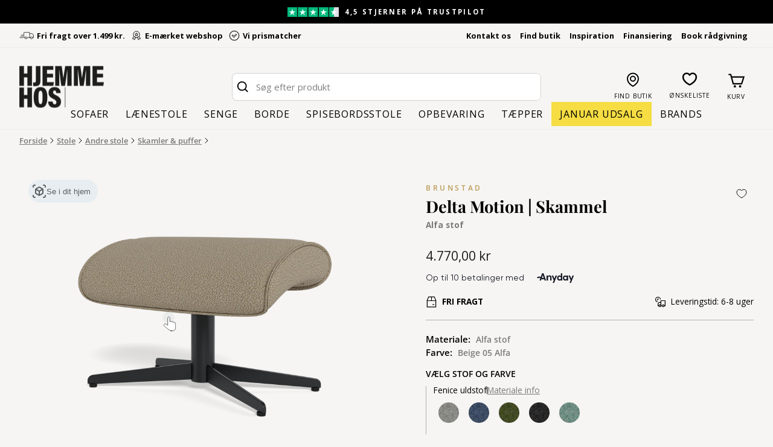

--- FILE ---
content_type: text/html; charset=utf-8
request_url: https://hjemmehos.dk/products/delta-motion-skammel-1?variant=48002351071560
body_size: 78545
content:
<!doctype html>
<html class="no-js" lang="da" dir="ltr">
  <head>
    <meta charset="utf-8">
    <meta http-equiv="X-UA-Compatible" content="IE=edge,chrome=1">
    <meta name="viewport" content="width=device-width,initial-scale=1">
    <meta name="theme-color" content="#9ba198"><link rel="canonical" href="https://hjemmehos.dk/products/delta-motion-skammel-1">
    <link rel="preconnect" href="https://cdn.shopify.com" crossorigin>
    <link rel="preconnect" href="https://fonts.shopifycdn.com" crossorigin>
    <link rel="dns-prefetch" href="https://productreviews.shopifycdn.com">
    <link rel="dns-prefetch" href="https://ajax.googleapis.com">
    <link rel="dns-prefetch" href="https://maps.googleapis.com">
    <link rel="dns-prefetch" href="https://maps.gstatic.com"><link rel="shortcut icon" href="//hjemmehos.dk/cdn/shop/files/Favicon_32x32.png?v=1679555850" type="image/png"><title>Delta Motion | Skammel Alfa stof
&ndash; Hjemme Hos
</title>
<meta name="description" content="Delta Motion skammel fra Brunstad passer til Delta Motion lænestolen. Skamlen er i tidløst design med fremragende skandinavisk håndværk. Den giver dig den ultimative siddeoplevelse, når du kombinerer den med en Delta lænestol. Den fås både i forskellige tekstiler og læderfarver, hvor stellet kan vælges mellem metal ell"><meta property="og:site_name" content="Hjemme Hos">
  <meta property="og:url" content="https://hjemmehos.dk/products/delta-motion-skammel-1">
  <meta property="og:title" content="Delta Motion | Skammel">
  <meta property="og:type" content="product">
  <meta property="og:description" content="Delta Motion skammel fra Brunstad passer til Delta Motion lænestolen. Skamlen er i tidløst design med fremragende skandinavisk håndværk. Den giver dig den ultimative siddeoplevelse, når du kombinerer den med en Delta lænestol. Den fås både i forskellige tekstiler og læderfarver, hvor stellet kan vælges mellem metal ell"><meta property="og:image" content="http://hjemmehos.dk/cdn/shop/files/delta-motion-skammel-onyx-alfa.jpg?v=1706512439">
    <meta property="og:image:secure_url" content="https://hjemmehos.dk/cdn/shop/files/delta-motion-skammel-onyx-alfa.jpg?v=1706512439">
    <meta property="og:image:width" content="2048">
    <meta property="og:image:height" content="2048"><meta name="twitter:site" content="@">
  <meta name="twitter:card" content="summary_large_image">
  <meta name="twitter:title" content="Delta Motion | Skammel">
  <meta name="twitter:description" content="Delta Motion skammel fra Brunstad passer til Delta Motion lænestolen. Skamlen er i tidløst design med fremragende skandinavisk håndværk. Den giver dig den ultimative siddeoplevelse, når du kombinerer den med en Delta lænestol. Den fås både i forskellige tekstiler og læderfarver, hvor stellet kan vælges mellem metal ell">
<style data-shopify>@font-face {
  font-family: "Playfair Display";
  font-weight: 700;
  font-style: normal;
  font-display: swap;
  src: url("//hjemmehos.dk/cdn/fonts/playfair_display/playfairdisplay_n7.592b3435e0fff3f50b26d410c73ae7ec893f6910.woff2") format("woff2"),
       url("//hjemmehos.dk/cdn/fonts/playfair_display/playfairdisplay_n7.998b1417dec711058cce2abb61a0b8c59066498f.woff") format("woff");
}

  @font-face {
  font-family: "Open Sans";
  font-weight: 400;
  font-style: normal;
  font-display: swap;
  src: url("//hjemmehos.dk/cdn/fonts/open_sans/opensans_n4.c32e4d4eca5273f6d4ee95ddf54b5bbb75fc9b61.woff2") format("woff2"),
       url("//hjemmehos.dk/cdn/fonts/open_sans/opensans_n4.5f3406f8d94162b37bfa232b486ac93ee892406d.woff") format("woff");
}


  @font-face {
  font-family: "Open Sans";
  font-weight: 600;
  font-style: normal;
  font-display: swap;
  src: url("//hjemmehos.dk/cdn/fonts/open_sans/opensans_n6.15aeff3c913c3fe570c19cdfeed14ce10d09fb08.woff2") format("woff2"),
       url("//hjemmehos.dk/cdn/fonts/open_sans/opensans_n6.14bef14c75f8837a87f70ce22013cb146ee3e9f3.woff") format("woff");
}

  @font-face {
  font-family: "Open Sans";
  font-weight: 400;
  font-style: italic;
  font-display: swap;
  src: url("//hjemmehos.dk/cdn/fonts/open_sans/opensans_i4.6f1d45f7a46916cc95c694aab32ecbf7509cbf33.woff2") format("woff2"),
       url("//hjemmehos.dk/cdn/fonts/open_sans/opensans_i4.4efaa52d5a57aa9a57c1556cc2b7465d18839daa.woff") format("woff");
}

  @font-face {
  font-family: "Open Sans";
  font-weight: 600;
  font-style: italic;
  font-display: swap;
  src: url("//hjemmehos.dk/cdn/fonts/open_sans/opensans_i6.828bbc1b99433eacd7d50c9f0c1bfe16f27b89a3.woff2") format("woff2"),
       url("//hjemmehos.dk/cdn/fonts/open_sans/opensans_i6.a79e1402e2bbd56b8069014f43ff9c422c30d057.woff") format("woff");
}

</style><link href="//hjemmehos.dk/cdn/shop/t/63/assets/theme.css?v=37065418185876968561767349296" rel="stylesheet" type="text/css" media="all" />
    <link href="//hjemmehos.dk/cdn/shop/t/63/assets/custom.css?v=116032286517833497861757909101" rel="stylesheet" type="text/css" media="all" /><style data-shopify>:root {
    --typeHeaderPrimary: "Playfair Display";
    --typeHeaderFallback: serif;
    --typeHeaderSize: 32px;
    --typeHeaderWeight: 700;
    --typeHeaderLineHeight: 1;
    --typeHeaderSpacing: 0.0em;

    --typeBasePrimary:"Open Sans";
    --typeBaseFallback:sans-serif;
    --typeBaseSize: 15px;
    --typeBaseWeight: 400;
    --typeBaseSpacing: 0.0em;
    --typeBaseLineHeight: 1.5;

    --typeCollectionTitle: 20px;

    --iconWeight: 5px;
    --iconLinecaps: miter;

    
      --buttonRadius: 0px;
    

    --colorGridOverlayOpacity: 0.1;
  }

  .placeholder-content {
    background-image: linear-gradient(100deg, #ffffff 40%, #f7f7f7 63%, #ffffff 79%);
  }</style><link href="//hjemmehos.dk/cdn/shop/t/63/assets/cylindo.css?v=38139214273512522891727859418" rel="stylesheet" type="text/css" media="all" />
    <link href="//hjemmehos.dk/cdn/shop/t/63/assets/wishlist.css?v=64345807272536644091727859909" rel="stylesheet" type="text/css" media="all" />
    <link href="//hjemmehos.dk/cdn/shop/t/63/assets/gr-predictive-search.css?v=1423447814749153851757909095" rel="stylesheet" type="text/css" media="all" /><script async crossorigin fetchpriority="high" src="/cdn/shopifycloud/importmap-polyfill/es-modules-shim.2.4.0.js"></script>
<script>
      document.documentElement.className = document.documentElement.className.replace('no-js', 'js');

      window.theme = window.theme || {};
      theme.routes = {
        home: "/",
        cart: "/cart.js",
        cartPage: "/cart",
        cartAdd: "/cart/add.js",
        cartChange: "/cart/change.js",
        search: "/search"
      };
      theme.strings = {
        soldOut: "Udsolgt",
        unavailable: "Ikke tilgængelig",
        inStockLabel: "På lager",
        oneStockLabel: "Få på lager - [count] produkt tilbage",
        otherStockLabel: "Få på lager - [count] produkter tilbage",
        willNotShipUntil: "Klar til afsendelse [date]",
        willBeInStockAfter: "På lager igen [date]",
        waitingForStock: "Lagerbeholdning på vej",
        savePrice: "Spar [saved_amount]",
        saleTag: "SPAR [percentage]%",
        cartEmpty: "Din indkøbskurv er tom",
        cartTermsConfirmation: "Du skal accepterer vores handelsbetingelser, inden du kan fortsætte til kassen",
        searchCollections: "Kollektioner:",
        noSearchCollections: "Vi fandt ingen kategorier som matchede din søgning",
        searchProducts: "Produkter",
        noSearchProducts: "Vi fandt ingen produkter som matchede din søgning",
        searchShowAllProducts: "Vis alle produkter",
        searchShowMoreCollections: "Vis flere kollektioner",
        searchPages: "Sider:",
        searchArticles: "Artikler:",
        searchTermsAndResultsCount: "Din søgning efter \u0026quot;[terms]\u0026quot; gav [count] resultater",
        productFrom: "fra ",
        clerkApiKey: "",
        shippingInfoFree: "FRI FRAGT",
        shippingInfoPay: "Lev. omk. tillægges",
        shippingInfoPayUrl: "\/pages\/handelsbetingelser",
        sendingToCheckout: "Sender dig til kassen ...",
        addToCart: "Tilføj til kurv",
        productGuarantee: null,
        viewProduct: "SE PRODUKT",
        searchTitle: "--count-- resultater.",
        savePercentageLabel: "SPAR --percentage--%",
        cylindoViewInHome: "Se i dit hjem",
        cylindoQRalt: " Qr Kode",
        cylindoQRusage: "Brug din telefon til at se dette produkt i dit hjem",
        cylindoQRrequirementsKey: "Krav",
        cylindoQRrequirementsValue: "En telefon med kamera og gyroskop",
      };
      theme.settings = {
        cartType: "drawer",
        isCustomerTemplate:
          false
        ,
        moneyFormat: "{{amount_with_comma_separator}} kr",
        saveType: "dollar",
        productImageSize: "natural",
        productImageCover: false,
        impulsePredictive: true,
        predictiveSearch: true,
        predictiveSearchType: "product,article,page,collection",
        predictiveSearchVendor: true,
        predictiveSearchPrice: true,
        shippingInfoMarkup: true,
        freeShippingThreshold: 1499,
        quickView: false,
        themeName: 'Impulse',
        themeVersion: "7.1.0"
      };
    </script>

    <script>
    if (!(HTMLScriptElement.supports && HTMLScriptElement.supports('importmap'))) {
      const importMapPolyfill = document.createElement('script');
      importMapPolyfill.async = true;
      importMapPolyfill.src = "//hjemmehos.dk/cdn/shop/t/63/assets/es-module-shims.min.js?v=46445230004644522171727860148";

      document.head.appendChild(importMapPolyfill);
    }
  </script>

  <script type="importmap">{
      "imports": {
        "gtcUtils": "//hjemmehos.dk/cdn/shop/t/63/assets/gtc-utils.js?v=93882795008349999001727875637",
        "gtcOpener": "//hjemmehos.dk/cdn/shop/t/63/assets/gtc-opener.js?v=104195070781079033811727860147"
      }
    }
  </script><link href="//hjemmehos.dk/cdn/shop/t/63/assets/gtc-opener.css?v=98152626096187096481727860146" rel="stylesheet" type="text/css" media="all" />
<script src="//hjemmehos.dk/cdn/shop/t/63/assets/gtc-opener.js?v=104195070781079033811727860147" type="module"></script>

    

    <script id="ClerkCategoryExcludeList" type="json">
      [435168543014,640021332296,640021168456,618275176776,618275242312,618275078472,439214178598,605771530568,647739834696,440069751078,639822528840,649129197896,649129427272,611042951496,437736210726,622146912584,622147240264,622149796168,605774020936,440067948838,610752889160,610753610056,440151736614,618275569992,618275602760,618275701064,615127155016,615126434120,615126630728,618275733832,645352194376,642532671816,631433494856,438683566374,439450403110,439450599718,439450960166,439451222310,439451451686,439449714982,439450140966,439450206502,439446569254,439446831398,439447585062,439447781670,439448207654,439379525926,439445782822,439446176038,439378313510,439378411814,439378477350,439378673958,439379231014,439377985830,439378116902,439378215206,611100492104,611097444680,611098624328,648440545608,648441069896,648737620296,648738963784,648752103752,648752169288,648428814664,648428781896,649782788424,605730013512,438687727910,636823503176,437060370726,631482646856,631482777928,631482876232,631543234888,610566275400,611621929288,441136251174,438580969766,656951443784,656951411016,605628006728,605694853448,605694787912,441824543014,617618768200,441825329446,441814745382,637599383880,441816875302,638383554888,436627603750,436628652326,437199044902,436659749158,436641530150,638793711944,437866332454,437869347110,437871018278,437878161702,433934074150,438769352998,611621994824,437945205030,438679732518,617633284424,642113864008,433830002982,438582837542,630969991496,630970679624,647740981576,437938323750,605973283144,641856504136,433956028710,648752726344,648752759112,436466483494,617340993864,617341157704,617341256008,617341321544,617795420488,617795453256,617795551560,617795649864,617795748168,617795813704,617795977544,617788539208,617788604744,617788703048,617788834120,617788866888,617788899656,617788965192,617341452616,617341518152,617344041288,617344074056,617344106824,605973643592,606088003912,645294817608,440073421094,440143151398,439990255910,439990583590,439990681894,439990878502,439372218662,437942321446,437943697702,437944156454,437945237798,437940420902,441110724902,441134678310,441110855974,441129435430,606088626504,606103077192,606111564104,606111007048,617449259336,436509049126,617570664776,617570697544,605886710088,605887168840,605886841160,605887496520,617569681736,617567846728,440763908390,440069259558,611622093128,439205134630,439206543654,439203463462,439204053286,439199301926,439199826214,439200317734,439201169702,439201661222,439197892902,439198515494,439198810406,439214244134,439214539046,439214801190,439366025510,439367041318,439212409126,439212900646,439213687078,613669306696,439102701862,439104799014,439110697254,439111156006,439112794406,439113744678,613669208392,606111105352,436714242342,437001650470,638327521608,638327619912,437410857254,644961960264,644961304904,436414677286,436308279590,648340767048,428297683238,436262994214,436303266086,436091814182,436092207398,436410581286,436411400486,648119746888,605439459656,436001472806,648202879304,435914309926,648202944840,435278741798,436422410534,648218018120,648217985352,648202813768,648202846536,606111236424,648426520904,648426586440,438140371238,438141059366,438141550886,438141845798,438155903270,438156951846,438157967654,438162522406,438138568998,438155051302,623864414536,623865135432,609760084296,608402047304,608544719176,440140628262,439045095718,622294827336,611622191432,444081963302,608546554184,617583903048,617583804744,640021365064,640021397832,638958403912,628938178888,638958502216,628938244424,638958698824,628938277192,638958207304,628938342728,638958174536,628938408264,631429857608,628938473800,631424221512,628926546248,636303933768,628926415176,636307800392,628924907848,636348694856,630041051464,636830581064,628924809544,636830515528,628924875080,645288689992,645289738568,645290688840,645291573576,645294031176,645294424392,645034377544,645031723336,652303204680,632986796360,645034967368,645031690568,641992098120,641991999816,641991901512,641991835976,638962991432,639692800328,634503233864,634748928328,638962303304,639692865864,634434486600,634748895560,638959059272,628938539336,639694569800,628926742856,639696109896,628926808392,639696732488,628926873928,639697191240,628926939464,639697617224,628927005000,639697977672,628927070536,631347839304,631559979336,631559291208,631559192904,611666329928,611666559304,654656143688,654656241992,654656274760,656481648968,439100768550,439101260070,439100047654,439100571942,438750642470,438751199526,438755885350,438756901158,438757458214,438745432358,438746153254,438747988262,438972121382,438973038886,439017079078,439018127654,439020323110,438772171046,438774530342,438971105574,438651158822,438675079462,438675800358,438708830502,438709682470,438709780774,439548903718,606822334792,611622388040,644993843528,437321302310,437321924902,442736771366,437475410214,435407159590,437335195942,437729427750,437488189734,437488255270,437488320806,437735817510,437728477478,437733392678,437735522598,437734211878,437323006246,437329461542,641855127880,611622551880,606822170952,606822203720,608794575176,612029169992,612029956424,612028088648,636489138504,636489269576,635272692040,635272626504,610680176968,611622879560,610680111432,611622814024,630999220552,630999679304,610753675592,611667018056,631087628616,610753708360,611667181896,631088677192,611666690376,611666788680,611667247432,610752692552,610752823624,630991487304,440069357862,649625993544,649625796936,649625338184,440762040614,437940977958,437940683046,608794935624,651928666440,651930206536,650243998024,440762958118,607623479624,439458857254,651928731976,617567191368,439902339366,644902322504,644902256968,644592763208,649373876552,649375613256,613140660552,608800997704,435428622630,608806404424,644994302280,644994269512,652189729096,626382209352,644795466056,608807059784,609024475464,638857085256,638857052488,435281920294,437120172326,437106802982,437113454886,436973863206,437104410918,437122138406,645097652552,439904076070,440413815078,609025196360,613539873096,441067471142,606987387208,614837059912,617272541512,617273557320,617274802504,607598641480,606988173640,436714209574,617275130184,617567519048,652199166280,652199264584,609026769224,609026867528,434348392742,652298977608,606762500424,642698740040,439768121638,642738684232,642738717000,642334720328,642739405128,642739831112,642222653768,642235400520,642334556488,642738323784,434143723814,646614450504,652888736072,649376399688,440057757990,609210696008,436533068070,436530839846,436532707622,436532314406,611750379848,606988829000,435382681894,625179459912,625237229896,625237164360,625237033288,625236345160,625237262664,625237524808,625242505544,609310343496,609311129928,609311588680,609311621448,652622037320,438769877286,617322152264,652622954824,652623184200,652749078856,441556664614,652750553416,441016811814,618275340616,638194581832,649418572104,638194647368,638195204424,656454058312,610679914824,611623108936,610680045896,611623076168,437941469478,440761975078,440761549094,439811604774,609763098952,437737718054,625561960776,627230277960,441017106726,617631023432,626382274888,611751756104,606615798088,606617239880,435825312038,623451898184,623451406664,623450784072,623451668808,433957994790,603983708488,603983774024,603983446344,603983577416,603982922056,603983020360,603983118664,602183303496,603983216968,603983315272,603937309000,603984232776,603984396616,603984724296,603985150280,603985346888,603983970632,603984101704,611623338312,603985445192,603985543496,603986690376,603988820296,603988885832,611623502152,440390877478,440389042470,440357093670,440353849638,440353456422,440353554726,440359026982,440360206630,440393564454,440286183718,611623567688,611667345736,619998708040,649720136008,646708887880,649721839944,649723052360,640424280392,639814992200,652889129288,441354682662,441237373222,441238749478,618274619720,618274521416,439109222694,439120396582,618274685256,439017898278,618274423112,651421745480,650510139720,654495416648]
    </script>

    <script>window.performance && window.performance.mark && window.performance.mark('shopify.content_for_header.start');</script><meta name="facebook-domain-verification" content="5gsv8m6tz03tk482nhn9s4na72ispx">
<meta id="shopify-digital-wallet" name="shopify-digital-wallet" content="/67232858406/digital_wallets/dialog">
<link rel="alternate" type="application/json+oembed" href="https://hjemmehos.dk/products/delta-motion-skammel-1.oembed">
<script async="async" src="/checkouts/internal/preloads.js?locale=da-DK"></script>
<script id="shopify-features" type="application/json">{"accessToken":"ace85b06d3f6ab71ec8b8ccd40816a5f","betas":["rich-media-storefront-analytics"],"domain":"hjemmehos.dk","predictiveSearch":true,"shopId":67232858406,"locale":"da"}</script>
<script>var Shopify = Shopify || {};
Shopify.shop = "hjemmehos.myshopify.com";
Shopify.locale = "da";
Shopify.currency = {"active":"DKK","rate":"1.0"};
Shopify.country = "DK";
Shopify.theme = {"name":"HJEMMEHOS x GRAFIKR | Production","id":165491933512,"schema_name":"Impulse","schema_version":"7.1.0","theme_store_id":857,"role":"main"};
Shopify.theme.handle = "null";
Shopify.theme.style = {"id":null,"handle":null};
Shopify.cdnHost = "hjemmehos.dk/cdn";
Shopify.routes = Shopify.routes || {};
Shopify.routes.root = "/";</script>
<script type="module">!function(o){(o.Shopify=o.Shopify||{}).modules=!0}(window);</script>
<script>!function(o){function n(){var o=[];function n(){o.push(Array.prototype.slice.apply(arguments))}return n.q=o,n}var t=o.Shopify=o.Shopify||{};t.loadFeatures=n(),t.autoloadFeatures=n()}(window);</script>
<script id="shop-js-analytics" type="application/json">{"pageType":"product"}</script>
<script defer="defer" async type="module" src="//hjemmehos.dk/cdn/shopifycloud/shop-js/modules/v2/client.init-shop-cart-sync_BWUFHQxD.da.esm.js"></script>
<script defer="defer" async type="module" src="//hjemmehos.dk/cdn/shopifycloud/shop-js/modules/v2/chunk.common_CxPaeDJ-.esm.js"></script>
<script defer="defer" async type="module" src="//hjemmehos.dk/cdn/shopifycloud/shop-js/modules/v2/chunk.modal_DY3Xiats.esm.js"></script>
<script type="module">
  await import("//hjemmehos.dk/cdn/shopifycloud/shop-js/modules/v2/client.init-shop-cart-sync_BWUFHQxD.da.esm.js");
await import("//hjemmehos.dk/cdn/shopifycloud/shop-js/modules/v2/chunk.common_CxPaeDJ-.esm.js");
await import("//hjemmehos.dk/cdn/shopifycloud/shop-js/modules/v2/chunk.modal_DY3Xiats.esm.js");

  window.Shopify.SignInWithShop?.initShopCartSync?.({"fedCMEnabled":true,"windoidEnabled":true});

</script>
<script>(function() {
  var isLoaded = false;
  function asyncLoad() {
    if (isLoaded) return;
    isLoaded = true;
    var urls = ["https:\/\/cdn.nfcube.com\/instafeed-1d93fee9a4f9704e63d60ab91a62952d.js?shop=hjemmehos.myshopify.com","https:\/\/ecommplugins-scripts.trustpilot.com\/v2.1\/js\/header.min.js?settings=eyJrZXkiOiJ6eTZmUFdSV3B3eU1KdzUxIiwicyI6Im5vbmUifQ==\u0026shop=hjemmehos.myshopify.com","https:\/\/ecommplugins-trustboxsettings.trustpilot.com\/hjemmehos.myshopify.com.js?settings=1678455500737\u0026shop=hjemmehos.myshopify.com","https:\/\/cdn.hextom.com\/js\/eventpromotionbar.js?shop=hjemmehos.myshopify.com"];
    for (var i = 0; i < urls.length; i++) {
      var s = document.createElement('script');
      s.type = 'text/javascript';
      s.async = true;
      s.src = urls[i];
      var x = document.getElementsByTagName('script')[0];
      x.parentNode.insertBefore(s, x);
    }
  };
  if(window.attachEvent) {
    window.attachEvent('onload', asyncLoad);
  } else {
    window.addEventListener('load', asyncLoad, false);
  }
})();</script>
<script id="__st">var __st={"a":67232858406,"offset":3600,"reqid":"9a176e48-6691-4e07-b4c6-97e3c7999331-1769784475","pageurl":"hjemmehos.dk\/products\/delta-motion-skammel-1?variant=48002351071560","u":"3c06ba403057","p":"product","rtyp":"product","rid":8723224854856};</script>
<script>window.ShopifyPaypalV4VisibilityTracking = true;</script>
<script id="captcha-bootstrap">!function(){'use strict';const t='contact',e='account',n='new_comment',o=[[t,t],['blogs',n],['comments',n],[t,'customer']],c=[[e,'customer_login'],[e,'guest_login'],[e,'recover_customer_password'],[e,'create_customer']],r=t=>t.map((([t,e])=>`form[action*='/${t}']:not([data-nocaptcha='true']) input[name='form_type'][value='${e}']`)).join(','),a=t=>()=>t?[...document.querySelectorAll(t)].map((t=>t.form)):[];function s(){const t=[...o],e=r(t);return a(e)}const i='password',u='form_key',d=['recaptcha-v3-token','g-recaptcha-response','h-captcha-response',i],f=()=>{try{return window.sessionStorage}catch{return}},m='__shopify_v',_=t=>t.elements[u];function p(t,e,n=!1){try{const o=window.sessionStorage,c=JSON.parse(o.getItem(e)),{data:r}=function(t){const{data:e,action:n}=t;return t[m]||n?{data:e,action:n}:{data:t,action:n}}(c);for(const[e,n]of Object.entries(r))t.elements[e]&&(t.elements[e].value=n);n&&o.removeItem(e)}catch(o){console.error('form repopulation failed',{error:o})}}const l='form_type',E='cptcha';function T(t){t.dataset[E]=!0}const w=window,h=w.document,L='Shopify',v='ce_forms',y='captcha';let A=!1;((t,e)=>{const n=(g='f06e6c50-85a8-45c8-87d0-21a2b65856fe',I='https://cdn.shopify.com/shopifycloud/storefront-forms-hcaptcha/ce_storefront_forms_captcha_hcaptcha.v1.5.2.iife.js',D={infoText:'Beskyttet af hCaptcha',privacyText:'Beskyttelse af persondata',termsText:'Vilkår'},(t,e,n)=>{const o=w[L][v],c=o.bindForm;if(c)return c(t,g,e,D).then(n);var r;o.q.push([[t,g,e,D],n]),r=I,A||(h.body.append(Object.assign(h.createElement('script'),{id:'captcha-provider',async:!0,src:r})),A=!0)});var g,I,D;w[L]=w[L]||{},w[L][v]=w[L][v]||{},w[L][v].q=[],w[L][y]=w[L][y]||{},w[L][y].protect=function(t,e){n(t,void 0,e),T(t)},Object.freeze(w[L][y]),function(t,e,n,w,h,L){const[v,y,A,g]=function(t,e,n){const i=e?o:[],u=t?c:[],d=[...i,...u],f=r(d),m=r(i),_=r(d.filter((([t,e])=>n.includes(e))));return[a(f),a(m),a(_),s()]}(w,h,L),I=t=>{const e=t.target;return e instanceof HTMLFormElement?e:e&&e.form},D=t=>v().includes(t);t.addEventListener('submit',(t=>{const e=I(t);if(!e)return;const n=D(e)&&!e.dataset.hcaptchaBound&&!e.dataset.recaptchaBound,o=_(e),c=g().includes(e)&&(!o||!o.value);(n||c)&&t.preventDefault(),c&&!n&&(function(t){try{if(!f())return;!function(t){const e=f();if(!e)return;const n=_(t);if(!n)return;const o=n.value;o&&e.removeItem(o)}(t);const e=Array.from(Array(32),(()=>Math.random().toString(36)[2])).join('');!function(t,e){_(t)||t.append(Object.assign(document.createElement('input'),{type:'hidden',name:u})),t.elements[u].value=e}(t,e),function(t,e){const n=f();if(!n)return;const o=[...t.querySelectorAll(`input[type='${i}']`)].map((({name:t})=>t)),c=[...d,...o],r={};for(const[a,s]of new FormData(t).entries())c.includes(a)||(r[a]=s);n.setItem(e,JSON.stringify({[m]:1,action:t.action,data:r}))}(t,e)}catch(e){console.error('failed to persist form',e)}}(e),e.submit())}));const S=(t,e)=>{t&&!t.dataset[E]&&(n(t,e.some((e=>e===t))),T(t))};for(const o of['focusin','change'])t.addEventListener(o,(t=>{const e=I(t);D(e)&&S(e,y())}));const B=e.get('form_key'),M=e.get(l),P=B&&M;t.addEventListener('DOMContentLoaded',(()=>{const t=y();if(P)for(const e of t)e.elements[l].value===M&&p(e,B);[...new Set([...A(),...v().filter((t=>'true'===t.dataset.shopifyCaptcha))])].forEach((e=>S(e,t)))}))}(h,new URLSearchParams(w.location.search),n,t,e,['guest_login'])})(!0,!0)}();</script>
<script integrity="sha256-4kQ18oKyAcykRKYeNunJcIwy7WH5gtpwJnB7kiuLZ1E=" data-source-attribution="shopify.loadfeatures" defer="defer" src="//hjemmehos.dk/cdn/shopifycloud/storefront/assets/storefront/load_feature-a0a9edcb.js" crossorigin="anonymous"></script>
<script data-source-attribution="shopify.dynamic_checkout.dynamic.init">var Shopify=Shopify||{};Shopify.PaymentButton=Shopify.PaymentButton||{isStorefrontPortableWallets:!0,init:function(){window.Shopify.PaymentButton.init=function(){};var t=document.createElement("script");t.src="https://hjemmehos.dk/cdn/shopifycloud/portable-wallets/latest/portable-wallets.da.js",t.type="module",document.head.appendChild(t)}};
</script>
<script data-source-attribution="shopify.dynamic_checkout.buyer_consent">
  function portableWalletsHideBuyerConsent(e){var t=document.getElementById("shopify-buyer-consent"),n=document.getElementById("shopify-subscription-policy-button");t&&n&&(t.classList.add("hidden"),t.setAttribute("aria-hidden","true"),n.removeEventListener("click",e))}function portableWalletsShowBuyerConsent(e){var t=document.getElementById("shopify-buyer-consent"),n=document.getElementById("shopify-subscription-policy-button");t&&n&&(t.classList.remove("hidden"),t.removeAttribute("aria-hidden"),n.addEventListener("click",e))}window.Shopify?.PaymentButton&&(window.Shopify.PaymentButton.hideBuyerConsent=portableWalletsHideBuyerConsent,window.Shopify.PaymentButton.showBuyerConsent=portableWalletsShowBuyerConsent);
</script>
<script data-source-attribution="shopify.dynamic_checkout.cart.bootstrap">document.addEventListener("DOMContentLoaded",(function(){function t(){return document.querySelector("shopify-accelerated-checkout-cart, shopify-accelerated-checkout")}if(t())Shopify.PaymentButton.init();else{new MutationObserver((function(e,n){t()&&(Shopify.PaymentButton.init(),n.disconnect())})).observe(document.body,{childList:!0,subtree:!0})}}));
</script>

<script>window.performance && window.performance.mark && window.performance.mark('shopify.content_for_header.end');</script>

    <script src="//hjemmehos.dk/cdn/shop/t/63/assets/vendor-scripts-v11.js" defer="defer"></script><script src="//hjemmehos.dk/cdn/shop/t/63/assets/theme.js?v=139908310894103995491761811078" type="module" defer="defer"></script><link href="//hjemmehos.dk/cdn/shop/t/63/assets/beds-addon.css?v=123489568781594862921727859904" rel="stylesheet" type="text/css" media="all" />
    <script src="//hjemmehos.dk/cdn/shop/t/63/assets/beds-addon.js?v=151882712025098785361757909100" defer="defer"></script>
    <script src="//hjemmehos.dk/cdn/shop/t/63/assets/gr-predictive-search.js?v=114725695726144292321739360271" defer="defer"></script>

    
<script>
    function setTrackingConsent() {
      window.Shopify.loadFeatures([{ name: 'consent-tracking-api', version: '0.1' }], function(error) {
        if (error) {
          throw error
        }
        var canTrackMarketing = false;
        var canTrackStatistic = false;
        var canTrackFunctional = false;
        if (window.CookieInformation) {
          canTrackMarketing = window.CookieInformation.getConsentGivenFor('cookie_cat_marketing');
          canTrackStatistic = window.CookieInformation.getConsentGivenFor('cookie_cat_statistic');
          canTrackFunctional = window.CookieInformation.getConsentGivenFor('cookie_cat_functional');
          if (!canTrackMarketing) {
            canTrackMarketing = false;
          }
          if (!canTrackStatistic) {
            canTrackStatistic = false;
          }
          if (!canTrackFunctional) {
            canTrackFunctional = false;
          }
        }
        window.Shopify.customerPrivacy.setTrackingConsent({
          analytics: canTrackStatistic,
          marketing: canTrackMarketing,
          preferences: canTrackFunctional,
          sale_of_data: canTrackMarketing,
        }, function () {});
      });
    }
    window.addEventListener('CookieInformationConsentGiven', setTrackingConsent, false);
    </script>
  
    <script
      id="CookieConsent"
      src="https://policy.app.cookieinformation.com/uc.js"
      data-culture="da"
      data-gcm-version="2.0"
      type="text/javascript"
    ></script>

  

    <script>
    // Define dataLayer and the gtag function.
    window.dataLayer = window.dataLayer || []
    function gtag() {
      dataLayer.push(arguments)
    }

    // Default set all categories, except necessary(security) to 'denied'.
    window.gtag('consent', 'default', {
      ad_personalization: 'denied',
      ad_storage: 'denied',
      ad_user_data: 'denied',
      analytics_storage: 'denied',
      functionality_storage: 'denied',
      personalization_storage: 'denied',
      security_storage: 'granted',
      wait_for_update: 500,
    })
  </script>
  

    <script type="application/ld+json">
{
    "@context": "https://schema.org",
    "@type": "Organization",
    "name": "Hjemme Hos",
    "url": "https://hjemmehos.dk/",
    "logo": "https://hjemmehos.dk/cdn/shop/files/HJEMMEHOS_logo_sort_43cc4d0c-d956-42c5-8fe5-bdee45e9ffaa_140x.png?v=1667917472",
    "sameAs": [
        "https://www.facebook.com/hjemmehosdk",
        "https://www.instagram.com/hjemmehosdk/",
        "https://www.pinterest.dk/hjemmehosdk/"
    ],
    "contactPoint": {
        "@type": "ContactPoint",
        "telephone": "+45 63 40 70 14",
        "contactType": "Kundeservice",
        "availableLanguage": [
            "Danish"
        ],
        "hoursAvailable": {
            "@type": "OpeningHoursSpecification",
            "dayOfWeek": [
                "Monday",
                "Tuesday",
                "Wednesday",
                "Thursday",
                "Friday"
            ],
            "opens": "08:00",
            "closes": "17:00"
        }
    },
    "potentialAction": {
        "@type": "SearchAction",
        "target": "https://hjemmehos.dk/?s={search_term_string}",
        "query-input": "required name=search_term_string"
    }
}
</script>

    
      <!-- Google Tag Manager -->
<script>(function(w,d,s,l,i){w[l]=w[l]||[];w[l].push({'gtm.start':
new Date().getTime(),event:'gtm.js'});var f=d.getElementsByTagName(s)[0],
j=d.createElement(s),dl=l!='dataLayer'?'&l='+l:'';j.async=true;j.src=
'https://www.googletagmanager.com/gtm.js?id='+i+dl;f.parentNode.insertBefore(j,f);
})(window,document,'script','dataLayer','GTM-WQTH9N6');</script>
<!-- End Google Tag Manager -->

<!-- TrustBox script -->
<script type="text/javascript" src="//widget.trustpilot.com/bootstrap/v5/tp.widget.bootstrap.min.js" async></script>
<!-- End TrustBox script -->

<script type="module" src="https://viewer-cdn.cylindo.com/v1/bar.mjs" async></script>

<!-- Start VWO Async SmartCode -->
<link rel="preconnect" href="https://dev.visualwebsiteoptimizer.com">
<script type="text/javascript" id="vwoCode">
window._vwo_code || (function() {
var account_id=836750,
version=2.0,
settings_tolerance=2000,
hide_element='body',
hide_element_style = 'opacity:0 !important;filter:alpha(opacity=0) !important;background:none !important',
/* DO NOT EDIT BELOW THIS LINE */
f=false,w=window,d=document,v=d.querySelector('#vwoCode'),cK='vwo'+account_id+'_settings',cc={};try{var c=JSON.parse(localStorage.getItem('vwo'+account_id+'_config'));cc=c&&typeof c==='object'?c:{}}catch(e){}var stT=cc.stT==='session'?w.sessionStorage:w.localStorage;code={use_existing_jquery:function(){return typeof use_existing_jquery!=='undefined'?use_existing_jquery:undefined},library_tolerance:function(){return typeof library_tolerance!=='undefined'?library_tolerance:undefined},settings_tolerance:function(){return cc.sT||settings_tolerance},hide_element_style:function(){return'{'+(cc.hES||hide_element_style)+'}'},hide_element:function(){return typeof cc.hE==='string'?cc.hE:hide_element},getVersion:function(){return version},finish:function(){if(!f){f=true;var e=d.getElementById('_vis_opt_path_hides');if(e)e.parentNode.removeChild(e)}},finished:function(){return f},load:function(e){var t=this.getSettings(),n=d.createElement('script'),i=this;if(t){n.textContent=t;d.getElementsByTagName('head')[0].appendChild(n);if(!w.VWO||VWO.caE){stT.removeItem(cK);i.load(e)}}else{n.fetchPriority='high';n.src=e;n.type='text/javascript';n.onerror=function(){_vwo_code.finish()};d.getElementsByTagName('head')[0].appendChild(n)}},getSettings:function(){try{var e=stT.getItem(cK);if(!e){return}e=JSON.parse(e);if(Date.now()>e.e){stT.removeItem(cK);return}return e.s}catch(e){return}},init:function(){if(d.URL.indexOf('vwo_disable')>-1)return;var e=this.settings_tolerance();w._vwo_settings_timer=setTimeout(function(){_vwo_code.finish();stT.removeItem(cK)},e);var t=d.currentScript,n=d.createElement('style'),i=this.hide_element(),r=t&&!t.async&&i?i+this.hide_element_style():'',c=d.getElementsByTagName('head')[0];n.setAttribute('id','_vis_opt_path_hides');v&&n.setAttribute('nonce',v.nonce);n.setAttribute('type','text/css');if(n.styleSheet)n.styleSheet.cssText=r;else n.appendChild(d.createTextNode(r));c.appendChild(n);this.load('https://dev.visualwebsiteoptimizer.com/j.php?a='+account_id+'&u='+encodeURIComponent(d.URL)+'&vn='+version)}};w._vwo_code=code;code.init();})(
);
</script>
    

    <link href="//hjemmehos.dk/cdn/shop/t/63/assets/gtc-accordion.css?v=49129421101838941871730196260" rel="stylesheet" type="text/css" media="all" />
    <script src="//hjemmehos.dk/cdn/shop/t/63/assets/gtc-accordion.js?v=173223961097294846951727875633" defer="defer"></script><script
      src="https://cdnjs.cloudflare.com/ajax/libs/jquery/3.6.3/jquery.min.js"
      integrity="sha512-STof4xm1wgkfm7heWqFJVn58Hm3EtS31XFaagaa8VMReCXAkQnJZ+jEy8PCC/iT18dFy95WcExNHFTqLyp72eQ=="
      crossorigin="anonymous"
      referrerpolicy="no-referrer"
    ></script>

    <!-- Cylindo V5 --><link rel="preconnect" href="https://content.cylindo.com">
      <script type="module" src="https://viewer-cdn.cylindo.com/v1/index.mjs" async></script><!-- BEGIN app block: shopify://apps/klaviyo-email-marketing-sms/blocks/klaviyo-onsite-embed/2632fe16-c075-4321-a88b-50b567f42507 -->












  <script async src="https://static.klaviyo.com/onsite/js/XXBjmP/klaviyo.js?company_id=XXBjmP"></script>
  <script>!function(){if(!window.klaviyo){window._klOnsite=window._klOnsite||[];try{window.klaviyo=new Proxy({},{get:function(n,i){return"push"===i?function(){var n;(n=window._klOnsite).push.apply(n,arguments)}:function(){for(var n=arguments.length,o=new Array(n),w=0;w<n;w++)o[w]=arguments[w];var t="function"==typeof o[o.length-1]?o.pop():void 0,e=new Promise((function(n){window._klOnsite.push([i].concat(o,[function(i){t&&t(i),n(i)}]))}));return e}}})}catch(n){window.klaviyo=window.klaviyo||[],window.klaviyo.push=function(){var n;(n=window._klOnsite).push.apply(n,arguments)}}}}();</script>

  
    <script id="viewed_product">
      if (item == null) {
        var _learnq = _learnq || [];

        var MetafieldReviews = null
        var MetafieldYotpoRating = null
        var MetafieldYotpoCount = null
        var MetafieldLooxRating = null
        var MetafieldLooxCount = null
        var okendoProduct = null
        var okendoProductReviewCount = null
        var okendoProductReviewAverageValue = null
        try {
          // The following fields are used for Customer Hub recently viewed in order to add reviews.
          // This information is not part of __kla_viewed. Instead, it is part of __kla_viewed_reviewed_items
          MetafieldReviews = {};
          MetafieldYotpoRating = null
          MetafieldYotpoCount = null
          MetafieldLooxRating = null
          MetafieldLooxCount = null

          okendoProduct = null
          // If the okendo metafield is not legacy, it will error, which then requires the new json formatted data
          if (okendoProduct && 'error' in okendoProduct) {
            okendoProduct = null
          }
          okendoProductReviewCount = okendoProduct ? okendoProduct.reviewCount : null
          okendoProductReviewAverageValue = okendoProduct ? okendoProduct.reviewAverageValue : null
        } catch (error) {
          console.error('Error in Klaviyo onsite reviews tracking:', error);
        }

        var item = {
          Name: "Delta Motion | Skammel",
          ProductID: 8723224854856,
          Categories: ["Andre stole","BRU-DEL-8-stof","Brunstad","Delta lænestole","Skamler \u0026 puffer","Stof sofaer"],
          ImageURL: "https://hjemmehos.dk/cdn/shop/files/delta-motion-skammel-onyx-alfa_grande.jpg?v=1706512439",
          URL: "https://hjemmehos.dk/products/delta-motion-skammel-1",
          Brand: "Brunstad",
          Price: "4.770,00 kr",
          Value: "4.770,00",
          CompareAtPrice: "0,00 kr"
        };
        _learnq.push(['track', 'Viewed Product', item]);
        _learnq.push(['trackViewedItem', {
          Title: item.Name,
          ItemId: item.ProductID,
          Categories: item.Categories,
          ImageUrl: item.ImageURL,
          Url: item.URL,
          Metadata: {
            Brand: item.Brand,
            Price: item.Price,
            Value: item.Value,
            CompareAtPrice: item.CompareAtPrice
          },
          metafields:{
            reviews: MetafieldReviews,
            yotpo:{
              rating: MetafieldYotpoRating,
              count: MetafieldYotpoCount,
            },
            loox:{
              rating: MetafieldLooxRating,
              count: MetafieldLooxCount,
            },
            okendo: {
              rating: okendoProductReviewAverageValue,
              count: okendoProductReviewCount,
            }
          }
        }]);
      }
    </script>
  




  <script>
    window.klaviyoReviewsProductDesignMode = false
  </script>







<!-- END app block --><!-- BEGIN app block: shopify://apps/sales-discounts/blocks/countdown/29205fb1-2e68-4d81-a905-d828a51c8413 --><script id="hc_product_countdown_dates" data-p_id="8723224854856" type="application/json">{"8116656996646":{"sale_start":"2023-03-16T12:45:00+00:00","sale_end":"2023-03-31T21:55:00+00:00"},"8116663222566":{"sale_start":"2023-03-16T12:45:00+00:00","sale_end":"2023-03-31T21:55:00+00:00"},"8116666794278":{"sale_start":"2023-03-16T12:45:00+00:00","sale_end":"2023-03-31T21:55:00+00:00"},"8116672168230":{"sale_start":"2023-03-16T12:45:00+00:00","sale_end":"2023-03-31T21:55:00+00:00"},"8116674101542":{"sale_start":"2023-03-16T12:45:00+00:00","sale_end":"2023-03-31T21:55:00+00:00"},"8116674756902":{"sale_start":"2023-03-16T12:45:00+00:00","sale_end":"2023-03-31T21:55:00+00:00"},"8116675805478":{"sale_start":"2023-03-16T12:45:00+00:00","sale_end":"2023-03-31T21:55:00+00:00"},"8116677116198":{"sale_start":"2023-03-16T12:45:00+00:00","sale_end":"2023-03-31T21:55:00+00:00"},"8138219094310":{"sale_start":"2023-03-16T12:45:00+00:00","sale_end":"2023-03-31T21:55:00+00:00"},"8138235871526":{"sale_start":"2023-03-16T12:45:00+00:00","sale_end":"2023-03-31T21:55:00+00:00"},"8124423405862":{"sale_start":"2023-03-16T12:50:00+00:00","sale_end":"2023-03-31T21:55:00+00:00"},"8124650717478":{"sale_start":"2023-03-16T12:50:00+00:00","sale_end":"2023-03-31T21:55:00+00:00"},"8124664512806":{"sale_start":"2023-03-16T12:50:00+00:00","sale_end":"2023-03-31T21:55:00+00:00"},"8124706029862":{"sale_start":"2023-03-16T12:50:00+00:00","sale_end":"2023-03-31T21:55:00+00:00"},"8127356535078":{"sale_start":"2023-03-16T12:50:00+00:00","sale_end":"2023-03-31T21:55:00+00:00"},"8127397986598":{"sale_start":"2023-03-16T12:50:00+00:00","sale_end":"2023-03-31T21:55:00+00:00"},"8127427739942":{"sale_start":"2023-03-16T12:50:00+00:00","sale_end":"2023-03-31T21:55:00+00:00"},"8127448252710":{"sale_start":"2023-03-16T12:50:00+00:00","sale_end":"2023-03-31T21:55:00+00:00"},"8127473451302":{"sale_start":"2023-03-16T12:50:00+00:00","sale_end":"2023-03-31T21:55:00+00:00"},"8127517196582":{"sale_start":"2023-03-16T12:50:00+00:00","sale_end":"2023-03-31T21:55:00+00:00"},"8127790580006":{"sale_start":"2023-03-16T12:50:00+00:00","sale_end":"2023-03-31T21:55:00+00:00"},"8127812370726":{"sale_start":"2023-03-16T12:50:00+00:00","sale_end":"2023-03-31T21:55:00+00:00"},"8127845040422":{"sale_start":"2023-03-16T12:50:00+00:00","sale_end":"2023-03-31T21:55:00+00:00"},"8127866765606":{"sale_start":"2023-03-16T12:50:00+00:00","sale_end":"2023-03-31T21:55:00+00:00"},"8127963070758":{"sale_start":"2023-03-16T12:50:00+00:00","sale_end":"2023-03-31T21:55:00+00:00"},"8128064782630":{"sale_start":"2023-03-16T12:50:00+00:00","sale_end":"2023-03-31T21:55:00+00:00"},"8128080478502":{"sale_start":"2023-03-16T12:50:00+00:00","sale_end":"2023-03-31T21:55:00+00:00"},"8128095879462":{"sale_start":"2023-03-16T12:50:00+00:00","sale_end":"2023-03-31T21:55:00+00:00"},"8116471005478":{"sale_start":"2023-03-16T13:00:00+00:00","sale_end":"2023-03-31T21:55:00+00:00"},"8116482048294":{"sale_start":"2023-03-16T13:00:00+00:00","sale_end":"2023-03-31T21:55:00+00:00"},"8193827537190":{"sale_start":"2023-03-21T10:20:00+00:00","sale_end":"2023-03-31T21:55:00+00:00"},"8193940848934":{"sale_start":"2023-03-21T09:35:00+00:00","sale_end":"2023-03-31T21:55:00+00:00"},"8115502022950":{"sale_start":"2023-03-31T22:00:00+00:00","sale_end":"2023-04-30T21:55:00+00:00"},"8115522339110":{"sale_start":"2023-03-31T22:00:00+00:00","sale_end":"2023-04-30T21:55:00+00:00"},"8137324364070":{"sale_start":"2023-03-31T22:00:00+00:00","sale_end":"2023-04-30T21:55:00+00:00"},"8146378686758":{"sale_start":"2023-03-31T22:00:00+00:00","sale_end":"2023-04-30T21:55:00+00:00"},"8100646551846":{"sale_start":"2023-03-31T22:00:00+00:00","sale_end":"2023-04-30T21:55:00+00:00"},"8195550806310":{"sale_start":"2023-03-31T22:00:00+00:00","sale_end":"2023-04-30T21:55:00+00:00"},"8117794275622":{"sale_start":"2023-03-31T22:00:00+00:00","sale_end":"2023-04-30T21:55:00+00:00"},"8117865218342":{"sale_start":"2023-03-31T22:00:00+00:00","sale_end":"2023-04-30T21:55:00+00:00"},"8117887795494":{"sale_start":"2023-03-31T22:00:00+00:00","sale_end":"2023-04-30T21:55:00+00:00"},"8117896020262":{"sale_start":"2023-03-31T22:00:00+00:00","sale_end":"2023-04-30T21:55:00+00:00"},"8117905162534":{"sale_start":"2023-03-31T22:00:00+00:00","sale_end":"2023-04-30T21:55:00+00:00"},"8117915615526":{"sale_start":"2023-03-31T22:00:00+00:00","sale_end":"2023-04-30T21:55:00+00:00"},"8117922726182":{"sale_start":"2023-03-31T22:00:00+00:00","sale_end":"2023-04-30T21:55:00+00:00"},"8117947105574":{"sale_start":"2023-03-31T22:00:00+00:00","sale_end":"2023-04-30T21:55:00+00:00"},"8117978562854":{"sale_start":"2023-03-31T22:00:00+00:00","sale_end":"2023-04-30T21:55:00+00:00"},"8118026338598":{"sale_start":"2023-03-31T22:00:00+00:00","sale_end":"2023-04-30T21:55:00+00:00"},"8118029451558":{"sale_start":"2023-03-31T22:00:00+00:00","sale_end":"2023-04-30T21:55:00+00:00"},"8118032531750":{"sale_start":"2023-03-31T22:00:00+00:00","sale_end":"2023-04-30T21:55:00+00:00"},"8118059827494":{"sale_start":"2023-03-31T22:00:00+00:00","sale_end":"2023-04-30T21:55:00+00:00"},"8191543673126":{"sale_start":"2023-03-31T22:00:00+00:00","sale_end":"2023-04-30T21:55:00+00:00"},"8195479175462":{"sale_start":"2023-03-31T22:00:00+00:00","sale_end":"2023-04-30T21:55:00+00:00"},"8166456983846":{"sale_start":"2023-03-31T22:00:00+00:00","sale_end":"2023-04-30T21:55:00+00:00"},"8166470779174":{"sale_start":"2023-03-31T22:00:00+00:00","sale_end":"2023-04-30T21:55:00+00:00"},"8166473695526":{"sale_start":"2023-03-31T22:00:00+00:00","sale_end":"2023-04-30T21:55:00+00:00"},"8166474613030":{"sale_start":"2023-03-31T22:00:00+00:00","sale_end":"2023-04-30T21:55:00+00:00"},"8166475071782":{"sale_start":"2023-03-31T22:00:00+00:00","sale_end":"2023-04-30T21:55:00+00:00"},"8185443680550":{"sale_start":"2023-04-30T22:00:00+00:00","sale_end":"2023-05-31T21:55:00+00:00"},"8185472254246":{"sale_start":"2023-04-30T22:00:00+00:00","sale_end":"2023-05-31T21:55:00+00:00"},"8176828743974":{"sale_start":"2023-05-31T22:00:00+00:00","sale_end":"2023-06-30T21:55:00+00:00"},"8165205082406":{"sale_start":"2023-05-31T22:00:00+00:00","sale_end":"2023-06-30T21:55:00+00:00"},"8165227725094":{"sale_start":"2023-05-31T22:00:00+00:00","sale_end":"2023-06-30T21:55:00+00:00"},"8165229986086":{"sale_start":"2023-05-31T22:00:00+00:00","sale_end":"2023-06-30T21:55:00+00:00"},"8165232312614":{"sale_start":"2023-05-31T22:00:00+00:00","sale_end":"2023-06-30T21:55:00+00:00"},"8165238538534":{"sale_start":"2023-05-31T22:00:00+00:00","sale_end":"2023-06-30T21:55:00+00:00"},"8165241323814":{"sale_start":"2023-05-31T22:00:00+00:00","sale_end":"2023-06-30T21:55:00+00:00"},"8165243191590":{"sale_start":"2023-05-31T22:00:00+00:00","sale_end":"2023-06-30T21:55:00+00:00"},"8165245092134":{"sale_start":"2023-05-31T22:00:00+00:00","sale_end":"2023-06-30T21:55:00+00:00"},"8165246632230":{"sale_start":"2023-05-31T22:00:00+00:00","sale_end":"2023-06-30T21:55:00+00:00"},"8165247942950":{"sale_start":"2023-05-31T22:00:00+00:00","sale_end":"2023-06-30T21:55:00+00:00"},"8165250367782":{"sale_start":"2023-05-31T22:00:00+00:00","sale_end":"2023-06-30T21:55:00+00:00"},"8165255020838":{"sale_start":"2023-05-31T22:00:00+00:00","sale_end":"2023-06-30T21:55:00+00:00"},"8165257019686":{"sale_start":"2023-05-31T22:00:00+00:00","sale_end":"2023-06-30T21:55:00+00:00"},"8165259608358":{"sale_start":"2023-05-31T22:00:00+00:00","sale_end":"2023-06-30T21:55:00+00:00"},"8165263114534":{"sale_start":"2023-05-31T22:00:00+00:00","sale_end":"2023-06-30T21:55:00+00:00"},"8165266063654":{"sale_start":"2023-05-31T22:00:00+00:00","sale_end":"2023-06-30T21:55:00+00:00"},"8160494911782":{"sale_start":"2023-06-26T07:55:00+00:00","sale_end":"2023-06-26T08:00:00+00:00"},"8213310669094":{"sale_start":"2023-06-30T22:00:00+00:00","sale_end":"2023-07-31T21:55:00+00:00"},"8406223683912":{"sale_start":"2023-10-31T23:00:00+00:00","sale_end":"2023-11-30T22:55:00+00:00"},"8178806980902":{"sale_start":"2024-01-31T23:00:00+00:00","sale_end":"2024-02-29T22:55:00+00:00"},"8094085349670":{"sale_start":"2024-07-31T22:00:00+00:00","sale_end":"2024-08-31T21:55:00+00:00"},"8119335485734":{"sale_start":"2024-07-31T22:00:00+00:00","sale_end":"2024-08-31T21:55:00+00:00"},"8641713865032":{"sale_start":"2023-11-16T11:00:00+00:00","sale_end":"2023-11-20T07:05:00+00:00"},"8641634795848":{"sale_start":"2023-11-16T11:00:00+00:00","sale_end":"2023-11-20T07:05:00+00:00"},"8641694237000":{"sale_start":"2023-11-16T11:00:00+00:00","sale_end":"2023-11-20T07:05:00+00:00"},"8641695088968":{"sale_start":"2023-11-16T11:00:00+00:00","sale_end":"2023-11-20T07:05:00+00:00"},"8641699479880":{"sale_start":"2023-11-16T11:00:00+00:00","sale_end":"2023-11-20T07:05:00+00:00"},"8641700430152":{"sale_start":"2023-11-16T11:00:00+00:00","sale_end":"2023-11-20T07:05:00+00:00"},"8641701380424":{"sale_start":"2023-11-16T11:00:00+00:00","sale_end":"2023-11-20T07:05:00+00:00"},"8641974206792":{"sale_start":"2023-12-26T23:00:00+00:00","sale_end":"2024-01-31T22:55:00+00:00"},"8647155515720":{"sale_start":"2023-11-16T12:35:00+00:00","sale_end":"2023-11-20T07:05:00+00:00"},"8632586993992":{"sale_start":"2023-11-20T07:00:00+00:00","sale_end":"2023-11-27T23:05:00+00:00"},"8632598233416":{"sale_start":"2023-11-20T07:00:00+00:00","sale_end":"2023-11-27T23:05:00+00:00"},"8632600592712":{"sale_start":"2023-11-20T07:00:00+00:00","sale_end":"2023-11-27T23:05:00+00:00"},"8632604295496":{"sale_start":"2023-11-20T07:00:00+00:00","sale_end":"2023-11-27T23:05:00+00:00"},"8632604688712":{"sale_start":"2023-11-20T07:00:00+00:00","sale_end":"2023-11-27T23:05:00+00:00"},"8647150469448":{"sale_start":"2023-11-20T07:00:00+00:00","sale_end":"2023-11-27T23:05:00+00:00"},"8172285067558":{"sale_start":"2023-11-20T07:00:00+00:00","sale_end":"2023-11-27T23:05:00+00:00"},"8119857774886":{"sale_start":"2023-11-30T23:00:00+00:00","sale_end":"2023-12-31T22:55:00+00:00"},"8641973551432":{"sale_start":"2023-12-26T23:00:00+00:00","sale_end":"2024-01-31T22:55:00+00:00"},"8641809580360":{"sale_start":"2023-12-26T23:00:00+00:00","sale_end":"2024-01-31T22:55:00+00:00"},"8641820557640":{"sale_start":"2023-12-26T23:00:00+00:00","sale_end":"2024-01-31T22:55:00+00:00"},"8641817411912":{"sale_start":"2023-12-26T23:00:00+00:00","sale_end":"2024-01-31T22:55:00+00:00"},"8641832255816":{"sale_start":"2023-12-26T23:00:00+00:00","sale_end":"2024-01-31T22:55:00+00:00"},"8641832943944":{"sale_start":"2023-12-26T23:00:00+00:00","sale_end":"2024-01-31T22:55:00+00:00"},"8641835434312":{"sale_start":"2023-12-26T23:00:00+00:00","sale_end":"2024-01-31T22:55:00+00:00"},"8641834615112":{"sale_start":"2023-12-26T23:00:00+00:00","sale_end":"2024-01-31T22:55:00+00:00"},"8641836351816":{"sale_start":"2023-12-26T23:00:00+00:00","sale_end":"2024-01-31T22:55:00+00:00"},"8641837236552":{"sale_start":"2023-12-26T23:00:00+00:00","sale_end":"2024-01-31T22:55:00+00:00"},"8641813807432":{"sale_start":"2023-12-26T23:00:00+00:00","sale_end":"2024-01-31T22:55:00+00:00"},"8641818493256":{"sale_start":"2023-12-26T23:00:00+00:00","sale_end":"2024-01-31T22:55:00+00:00"},"8641630798152":{"sale_start":"2023-12-26T23:00:00+00:00","sale_end":"2024-01-31T22:55:00+00:00"},"8644156457288":{"sale_start":"2023-12-26T23:00:00+00:00","sale_end":"2024-01-31T22:55:00+00:00"},"8644178903368":{"sale_start":"2023-12-26T23:00:00+00:00","sale_end":"2024-01-31T22:55:00+00:00"},"8644176675144":{"sale_start":"2023-12-26T23:00:00+00:00","sale_end":"2024-01-31T22:55:00+00:00"},"8644209639752":{"sale_start":"2023-12-26T23:00:00+00:00","sale_end":"2024-01-31T22:55:00+00:00"},"8644215963976":{"sale_start":"2023-12-26T23:00:00+00:00","sale_end":"2024-01-31T22:55:00+00:00"},"8644219076936":{"sale_start":"2023-12-26T23:00:00+00:00","sale_end":"2024-01-31T22:55:00+00:00"},"8644217831752":{"sale_start":"2023-12-26T23:00:00+00:00","sale_end":"2024-01-31T22:55:00+00:00"},"8644220617032":{"sale_start":"2023-12-26T23:00:00+00:00","sale_end":"2024-01-31T22:55:00+00:00"},"8644224155976":{"sale_start":"2023-12-26T23:00:00+00:00","sale_end":"2024-01-31T22:55:00+00:00"},"8641998815560":{"sale_start":"2023-12-26T23:00:00+00:00","sale_end":"2024-01-31T22:55:00+00:00"},"8642002256200":{"sale_start":"2023-12-26T23:00:00+00:00","sale_end":"2024-01-31T22:55:00+00:00"},"8642008187208":{"sale_start":"2023-12-26T23:00:00+00:00","sale_end":"2024-01-31T22:55:00+00:00"},"8644204167496":{"sale_start":"2023-12-26T23:00:00+00:00","sale_end":"2024-01-31T22:55:00+00:00"},"8644189880648":{"sale_start":"2023-12-26T23:00:00+00:00","sale_end":"2024-01-31T22:55:00+00:00"},"8644201480520":{"sale_start":"2023-12-26T23:00:00+00:00","sale_end":"2024-01-31T22:55:00+00:00"},"8644171432264":{"sale_start":"2023-12-26T23:00:00+00:00","sale_end":"2024-01-31T22:55:00+00:00"},"8644235034952":{"sale_start":"2023-12-26T23:00:00+00:00","sale_end":"2024-01-31T22:55:00+00:00"},"8644207608136":{"sale_start":"2023-12-26T23:00:00+00:00","sale_end":"2024-01-31T22:55:00+00:00"},"8644237197640":{"sale_start":"2023-12-26T23:00:00+00:00","sale_end":"2024-01-31T22:55:00+00:00"},"8641800929608":{"sale_start":"2023-12-26T23:00:00+00:00","sale_end":"2024-01-31T22:55:00+00:00"},"8644232937800":{"sale_start":"2023-12-26T23:00:00+00:00","sale_end":"2024-01-31T22:55:00+00:00"},"8644230807880":{"sale_start":"2023-12-26T23:00:00+00:00","sale_end":"2024-01-31T22:55:00+00:00"},"8644168188232":{"sale_start":"2023-12-26T23:00:00+00:00","sale_end":"2024-01-31T22:55:00+00:00"},"8641799618888":{"sale_start":"2023-12-26T23:00:00+00:00","sale_end":"2024-01-31T22:55:00+00:00"},"8642005434696":{"sale_start":"2023-12-26T23:00:00+00:00","sale_end":"2024-01-31T22:55:00+00:00"},"8641801814344":{"sale_start":"2023-12-26T23:00:00+00:00","sale_end":"2024-01-31T22:55:00+00:00"},"8644225859912":{"sale_start":"2023-12-26T23:00:00+00:00","sale_end":"2024-01-31T22:55:00+00:00"},"8641992884552":{"sale_start":"2023-12-26T23:00:00+00:00","sale_end":"2024-01-31T22:55:00+00:00"},"8641994752328":{"sale_start":"2023-12-26T23:00:00+00:00","sale_end":"2024-01-31T22:55:00+00:00"},"8642000519496":{"sale_start":"2023-12-26T23:00:00+00:00","sale_end":"2024-01-31T22:55:00+00:00"},"8642003697992":{"sale_start":"2023-12-26T23:00:00+00:00","sale_end":"2024-01-31T22:55:00+00:00"},"8642006843720":{"sale_start":"2023-12-26T23:00:00+00:00","sale_end":"2024-01-31T22:55:00+00:00"},"8642009596232":{"sale_start":"2023-12-26T23:00:00+00:00","sale_end":"2024-01-31T22:55:00+00:00"},"8644219961672":{"sale_start":"2023-12-26T23:00:00+00:00","sale_end":"2024-01-31T22:55:00+00:00"},"8644223762760":{"sale_start":"2023-12-26T23:00:00+00:00","sale_end":"2024-01-31T22:55:00+00:00"},"8644231266632":{"sale_start":"2023-12-26T23:00:00+00:00","sale_end":"2024-01-31T22:55:00+00:00"},"8644235854152":{"sale_start":"2023-12-26T23:00:00+00:00","sale_end":"2024-01-31T22:55:00+00:00"},"8644242309448":{"sale_start":"2023-12-26T23:00:00+00:00","sale_end":"2024-01-31T22:55:00+00:00"},"8644283924808":{"sale_start":"2023-12-26T23:00:00+00:00","sale_end":"2024-01-31T22:55:00+00:00"},"8644310434120":{"sale_start":"2023-12-26T23:00:00+00:00","sale_end":"2024-01-31T22:55:00+00:00"},"8644297818440":{"sale_start":"2023-12-26T23:00:00+00:00","sale_end":"2024-01-31T22:55:00+00:00"},"8644303618376":{"sale_start":"2023-12-26T23:00:00+00:00","sale_end":"2024-01-31T22:55:00+00:00"},"8644320166216":{"sale_start":"2023-12-26T23:00:00+00:00","sale_end":"2024-01-31T22:55:00+00:00"},"8645361533256":{"sale_start":"2023-12-26T23:00:00+00:00","sale_end":"2024-01-31T22:55:00+00:00"},"8645369299272":{"sale_start":"2023-12-26T23:00:00+00:00","sale_end":"2024-01-31T22:55:00+00:00"},"8645386174792":{"sale_start":"2023-12-26T23:00:00+00:00","sale_end":"2024-01-31T22:55:00+00:00"},"8645450006856":{"sale_start":"2023-12-26T23:00:00+00:00","sale_end":"2024-01-31T22:55:00+00:00"},"8645479465288":{"sale_start":"2023-12-26T23:00:00+00:00","sale_end":"2024-01-31T22:55:00+00:00"},"8645532123464":{"sale_start":"2023-12-26T23:00:00+00:00","sale_end":"2024-01-31T22:55:00+00:00"},"8644260299080":{"sale_start":"2023-12-26T23:00:00+00:00","sale_end":"2024-01-31T22:55:00+00:00"},"8645538611528":{"sale_start":"2023-12-26T23:00:00+00:00","sale_end":"2024-01-31T22:55:00+00:00"},"8645542936904":{"sale_start":"2023-12-26T23:00:00+00:00","sale_end":"2024-01-31T22:55:00+00:00"},"8645550047560":{"sale_start":"2023-12-26T23:00:00+00:00","sale_end":"2024-01-31T22:55:00+00:00"},"8645579505992":{"sale_start":"2023-12-26T23:00:00+00:00","sale_end":"2024-01-31T22:55:00+00:00"},"8645582324040":{"sale_start":"2023-12-26T23:00:00+00:00","sale_end":"2024-01-31T22:55:00+00:00"},"8645633507656":{"sale_start":"2023-12-26T23:00:00+00:00","sale_end":"2024-01-31T22:55:00+00:00"},"8645657919816":{"sale_start":"2023-12-26T23:00:00+00:00","sale_end":"2024-01-31T22:55:00+00:00"},"8645686100296":{"sale_start":"2023-12-26T23:00:00+00:00","sale_end":"2024-01-31T22:55:00+00:00"},"8645689508168":{"sale_start":"2023-12-26T23:00:00+00:00","sale_end":"2024-01-31T22:55:00+00:00"},"8645692522824":{"sale_start":"2023-12-26T23:00:00+00:00","sale_end":"2024-01-31T22:55:00+00:00"},"8645716607304":{"sale_start":"2023-12-26T23:00:00+00:00","sale_end":"2024-01-31T22:55:00+00:00"},"8645716902216":{"sale_start":"2023-12-26T23:00:00+00:00","sale_end":"2024-01-31T22:55:00+00:00"},"8645723357512":{"sale_start":"2023-12-26T23:00:00+00:00","sale_end":"2024-01-31T22:55:00+00:00"},"8645734367560":{"sale_start":"2023-12-26T23:00:00+00:00","sale_end":"2024-01-31T22:55:00+00:00"},"8645737316680":{"sale_start":"2023-12-26T23:00:00+00:00","sale_end":"2024-01-31T22:55:00+00:00"},"8645739741512":{"sale_start":"2023-12-26T23:00:00+00:00","sale_end":"2024-01-31T22:55:00+00:00"},"8645746753864":{"sale_start":"2023-12-26T23:00:00+00:00","sale_end":"2024-01-31T22:55:00+00:00"},"8645751013704":{"sale_start":"2023-12-26T23:00:00+00:00","sale_end":"2024-01-31T22:55:00+00:00"},"8646189318472":{"sale_start":"2023-12-26T23:00:00+00:00","sale_end":"2024-01-31T22:55:00+00:00"},"8646196003144":{"sale_start":"2023-12-26T23:00:00+00:00","sale_end":"2024-01-31T22:55:00+00:00"},"8646198198600":{"sale_start":"2023-12-26T23:00:00+00:00","sale_end":"2024-01-31T22:55:00+00:00"},"8646203113800":{"sale_start":"2023-12-26T23:00:00+00:00","sale_end":"2024-01-31T22:55:00+00:00"},"8644219109704":{"sale_start":"2023-12-26T23:00:00+00:00","sale_end":"2024-01-31T22:55:00+00:00"},"8644210229576":{"sale_start":"2023-12-26T23:00:00+00:00","sale_end":"2024-01-31T22:55:00+00:00"},"8645651857736":{"sale_start":"2023-12-26T23:00:00+00:00","sale_end":"2024-01-31T22:55:00+00:00"},"8644422238536":{"sale_start":"2023-12-26T23:00:00+00:00","sale_end":"2024-01-31T22:55:00+00:00"},"8644435214664":{"sale_start":"2023-12-26T23:00:00+00:00","sale_end":"2024-01-31T22:55:00+00:00"},"8645731680584":{"sale_start":"2023-12-26T23:00:00+00:00","sale_end":"2024-01-31T22:55:00+00:00"},"8645460918600":{"sale_start":"2023-12-26T23:00:00+00:00","sale_end":"2024-01-31T22:55:00+00:00"},"8644215832904":{"sale_start":"2023-12-26T23:00:00+00:00","sale_end":"2024-01-31T22:55:00+00:00"},"8644217536840":{"sale_start":"2023-12-26T23:00:00+00:00","sale_end":"2024-01-31T22:55:00+00:00"},"8646200164680":{"sale_start":"2023-12-26T23:00:00+00:00","sale_end":"2024-01-31T22:55:00+00:00"},"8645637538120":{"sale_start":"2023-12-26T23:00:00+00:00","sale_end":"2024-01-31T22:55:00+00:00"},"8645675811144":{"sale_start":"2023-12-26T23:00:00+00:00","sale_end":"2024-01-31T22:55:00+00:00"},"8647111672136":{"sale_start":"2023-12-26T23:00:00+00:00","sale_end":"2024-01-31T22:55:00+00:00"},"8647113408840":{"sale_start":"2023-12-26T23:00:00+00:00","sale_end":"2024-01-31T22:55:00+00:00"},"8647125598536":{"sale_start":"2023-12-26T23:00:00+00:00","sale_end":"2024-01-31T22:55:00+00:00"},"8644229202248":{"sale_start":"2023-12-26T23:00:00+00:00","sale_end":"2024-01-31T22:55:00+00:00"},"8645447614792":{"sale_start":"2023-12-26T23:00:00+00:00","sale_end":"2024-01-31T22:55:00+00:00"},"8645504893256":{"sale_start":"2023-12-26T23:00:00+00:00","sale_end":"2024-01-31T22:55:00+00:00"},"8645694751048":{"sale_start":"2023-12-26T23:00:00+00:00","sale_end":"2024-01-31T22:55:00+00:00"},"8645597725000":{"sale_start":"2023-12-26T23:00:00+00:00","sale_end":"2024-01-31T22:55:00+00:00"},"8645644878152":{"sale_start":"2023-12-26T23:00:00+00:00","sale_end":"2024-01-31T22:55:00+00:00"},"8646194102600":{"sale_start":"2023-12-26T23:00:00+00:00","sale_end":"2024-01-31T22:55:00+00:00"},"8645579997512":{"sale_start":"2023-12-26T23:00:00+00:00","sale_end":"2024-01-31T22:55:00+00:00"},"8644196860232":{"sale_start":"2023-12-26T23:00:00+00:00","sale_end":"2024-01-31T22:55:00+00:00"},"8645687607624":{"sale_start":"2023-12-26T23:00:00+00:00","sale_end":"2024-01-31T22:55:00+00:00"},"8644233298248":{"sale_start":"2023-12-26T23:00:00+00:00","sale_end":"2024-01-31T22:55:00+00:00"},"8644255875400":{"sale_start":"2023-12-26T23:00:00+00:00","sale_end":"2024-01-31T22:55:00+00:00"},"8644208460104":{"sale_start":"2023-12-26T23:00:00+00:00","sale_end":"2024-01-31T22:55:00+00:00"},"8644239229256":{"sale_start":"2023-12-26T23:00:00+00:00","sale_end":"2024-01-31T22:55:00+00:00"},"8645719327048":{"sale_start":"2023-12-26T23:00:00+00:00","sale_end":"2024-01-31T22:55:00+00:00"},"8644213899592":{"sale_start":"2023-12-26T23:00:00+00:00","sale_end":"2024-01-31T22:55:00+00:00"},"8645453381960":{"sale_start":"2023-12-26T23:00:00+00:00","sale_end":"2024-01-31T22:55:00+00:00"},"8645702582600":{"sale_start":"2023-12-26T23:00:00+00:00","sale_end":"2024-01-31T22:55:00+00:00"},"8645726667080":{"sale_start":"2023-12-26T23:00:00+00:00","sale_end":"2024-01-31T22:55:00+00:00"},"8645708022088":{"sale_start":"2023-12-26T23:00:00+00:00","sale_end":"2024-01-31T22:55:00+00:00"},"8645743411528":{"sale_start":"2023-12-26T23:00:00+00:00","sale_end":"2024-01-31T22:55:00+00:00"},"8645748425032":{"sale_start":"2023-12-26T23:00:00+00:00","sale_end":"2024-01-31T22:55:00+00:00"},"8645545689416":{"sale_start":"2023-12-26T23:00:00+00:00","sale_end":"2024-01-31T22:55:00+00:00"},"8645682528584":{"sale_start":"2023-12-26T23:00:00+00:00","sale_end":"2024-01-31T22:55:00+00:00"},"8159050105126":{"sale_start":"2024-01-31T23:00:00+00:00","sale_end":"2024-02-29T22:55:00+00:00"},"8591968928072":{"sale_start":"2024-06-30T22:00:00+00:00","sale_end":"2024-07-31T21:55:00+00:00"},"8431627600200":{"sale_start":"2024-03-31T22:00:00+00:00","sale_end":"2024-04-30T21:55:00+00:00"},"8836098064712":{"sale_start":"2024-10-31T23:00:00+00:00","sale_end":"2024-12-02T22:55:00+00:00"},"8125703455014":{"sale_start":"2024-04-30T22:00:00+00:00","sale_end":"2024-05-31T21:55:00+00:00"},"8125843898662":{"sale_start":"2024-04-30T22:00:00+00:00","sale_end":"2024-05-31T21:55:00+00:00"},"8431382397256":{"sale_start":"2024-05-31T22:00:00+00:00","sale_end":"2024-06-30T21:55:00+00:00"},"8173671678246":{"sale_start":"2024-05-31T22:00:00+00:00","sale_end":"2024-06-30T21:55:00+00:00"},"8431399043400":{"sale_start":"2024-05-31T22:00:00+00:00","sale_end":"2024-06-30T21:55:00+00:00"},"8173684785446":{"sale_start":"2024-05-31T22:00:00+00:00","sale_end":"2024-06-30T21:55:00+00:00"},"8207668183334":{"sale_start":"2024-05-31T22:00:00+00:00","sale_end":"2024-06-30T21:55:00+00:00"},"8207608086822":{"sale_start":"2024-05-31T22:00:00+00:00","sale_end":"2024-06-30T21:55:00+00:00"},"8207695577382":{"sale_start":"2024-05-31T22:00:00+00:00","sale_end":"2024-06-30T21:55:00+00:00"},"8207684370726":{"sale_start":"2024-05-31T22:00:00+00:00","sale_end":"2024-06-30T21:55:00+00:00"},"8419809624392":{"sale_start":"2024-05-31T22:00:00+00:00","sale_end":"2024-06-30T21:55:00+00:00"},"8423306625352":{"sale_start":"2024-05-31T22:00:00+00:00","sale_end":"2024-06-30T21:55:00+00:00"},"8172488098086":{"sale_start":"2024-05-31T22:00:00+00:00","sale_end":"2024-06-30T21:55:00+00:00"},"8172596756774":{"sale_start":"2024-05-31T22:00:00+00:00","sale_end":"2024-06-30T21:55:00+00:00"},"8172511527206":{"sale_start":"2024-05-31T22:00:00+00:00","sale_end":"2024-06-30T21:55:00+00:00"},"8419131588936":{"sale_start":"2024-05-31T22:00:00+00:00","sale_end":"2024-06-30T21:55:00+00:00"},"8419819127112":{"sale_start":"2024-05-31T22:00:00+00:00","sale_end":"2024-06-30T21:55:00+00:00"},"8419894788424":{"sale_start":"2024-05-31T22:00:00+00:00","sale_end":"2024-06-30T21:55:00+00:00"},"8419923329352":{"sale_start":"2024-05-31T22:00:00+00:00","sale_end":"2024-06-30T21:55:00+00:00"},"8423229063496":{"sale_start":"2024-05-31T22:00:00+00:00","sale_end":"2024-06-30T21:55:00+00:00"},"8162391949606":{"sale_start":"2024-06-30T22:00:00+00:00","sale_end":"2024-07-31T21:55:00+00:00"},"8213402255654":{"sale_start":"2024-12-26T23:00:00+00:00","sale_end":"2025-01-26T22:55:00+00:00"},"8134562709798":{"sale_start":"2025-02-28T23:00:00+00:00","sale_end":"2025-03-31T21:55:00+00:00"},"8804487987528":{"sale_start":"2024-07-31T22:00:00+00:00","sale_end":"2024-08-31T21:55:00+00:00"},"8117974499622":{"sale_start":"2024-07-31T22:00:00+00:00","sale_end":"2024-08-31T21:55:00+00:00"},"8173675610406":{"sale_start":"2024-07-31T22:00:00+00:00","sale_end":"2024-08-31T21:55:00+00:00"},"8117821866278":{"sale_start":"2024-07-31T22:00:00+00:00","sale_end":"2024-08-31T21:55:00+00:00"},"8117884027174":{"sale_start":"2024-07-31T22:00:00+00:00","sale_end":"2024-08-31T21:55:00+00:00"},"8118000255270":{"sale_start":"2024-07-31T22:00:00+00:00","sale_end":"2024-08-31T21:55:00+00:00"},"8794688979272":{"sale_start":"2025-11-21T12:15:00+00:00","sale_end":"2025-12-01T22:55:00+00:00"},"9192510030152":{"sale_start":"2024-10-31T23:00:00+00:00","sale_end":"2024-12-02T22:55:00+00:00"},"8591051391304":{"sale_start":"2024-10-31T23:00:00+00:00","sale_end":"2024-12-02T22:55:00+00:00"},"8590983463240":{"sale_start":"2024-10-31T23:00:00+00:00","sale_end":"2024-12-02T22:55:00+00:00"},"8591033303368":{"sale_start":"2024-10-31T23:00:00+00:00","sale_end":"2024-12-02T22:55:00+00:00"},"8206477000998":{"sale_start":"2025-12-31T23:00:00+00:00","sale_end":"2026-02-01T22:55:00+00:00"},"8955782594888":{"sale_start":"2025-02-28T23:00:00+00:00","sale_end":"2025-03-31T21:55:00+00:00"},"8128294289702":{"sale_start":"2025-12-01T23:01:00+00:00","sale_end":"2025-12-31T22:55:00+00:00"},"8406996615496":{"sale_start":"2025-03-31T22:00:00+00:00","sale_end":"2025-04-30T21:55:00+00:00"},"8407023911240":{"sale_start":"2025-03-31T22:00:00+00:00","sale_end":"2025-04-30T21:55:00+00:00"},"8407013753160":{"sale_start":"2025-03-31T22:00:00+00:00","sale_end":"2025-04-30T21:55:00+00:00"},"8199069827366":{"sale_start":"2025-12-31T23:00:00+00:00","sale_end":"2026-02-01T22:55:00+00:00"},"8473017811272":{"sale_start":"2025-10-31T23:00:00+00:00","sale_end":"2025-12-01T22:55:00+00:00"},"8473042452808":{"sale_start":"2025-10-31T23:00:00+00:00","sale_end":"2025-12-01T22:55:00+00:00"},"8473005818184":{"sale_start":"2025-10-31T23:00:00+00:00","sale_end":"2025-12-01T22:55:00+00:00"},"8472968167752":{"sale_start":"2025-10-31T23:00:00+00:00","sale_end":"2025-12-01T22:55:00+00:00"},"8473029149000":{"sale_start":"2025-10-31T23:00:00+00:00","sale_end":"2025-12-01T22:55:00+00:00"},"9230751891784":{"sale_start":"2026-01-28T23:00:00+00:00","sale_end":"2026-02-01T22:55:00+00:00"},"9230764704072":{"sale_start":"2026-01-28T23:00:00+00:00","sale_end":"2026-02-01T22:55:00+00:00"},"8939477303624":{"sale_start":"2026-01-28T23:00:00+00:00","sale_end":"2026-02-01T22:55:00+00:00"},"8939472257352":{"sale_start":"2026-01-28T23:00:00+00:00","sale_end":"2026-02-01T22:55:00+00:00"},"8941105578312":{"sale_start":"2026-01-28T23:00:00+00:00","sale_end":"2026-02-01T22:55:00+00:00"},"8941197230408":{"sale_start":"2026-01-28T23:00:00+00:00","sale_end":"2026-02-01T22:55:00+00:00"},"8941252903240":{"sale_start":"2026-01-28T23:00:00+00:00","sale_end":"2026-02-01T22:55:00+00:00"},"8150753181990":{"sale_start":"2025-12-31T23:00:00+00:00","sale_end":"2026-02-01T22:55:00+00:00"},"8150728704294":{"sale_start":"2025-12-31T23:00:00+00:00","sale_end":"2026-02-01T22:55:00+00:00"},"8699485094216":{"sale_start":"2025-12-31T23:00:00+00:00","sale_end":"2026-02-01T22:55:00+00:00"},"8699497513288":{"sale_start":"2025-12-31T23:00:00+00:00","sale_end":"2026-02-01T22:55:00+00:00"},"9063031767368":{"sale_start":"2025-10-31T23:00:00+00:00","sale_end":"2025-12-01T22:55:00+00:00"},"9063096910152":{"sale_start":"2025-10-31T23:00:00+00:00","sale_end":"2025-12-01T22:55:00+00:00"},"9111362830664":{"sale_start":"2025-12-01T23:01:00+00:00","sale_end":"2025-12-31T22:55:00+00:00"},"9394762416456":{"sale_start":"2025-06-13T10:10:00+00:00","sale_end":"2025-06-30T21:55:00+00:00"},"8955787706696":{"sale_start":"2025-08-31T22:00:00+00:00","sale_end":"2025-09-30T21:55:00+00:00"},"8955800518984":{"sale_start":"2025-08-31T22:00:00+00:00","sale_end":"2025-09-30T21:55:00+00:00"},"8955810152776":{"sale_start":"2025-08-31T22:00:00+00:00","sale_end":"2025-09-30T21:55:00+00:00"},"9072866853192":{"sale_start":"2025-06-13T11:55:00+00:00","sale_end":"2025-06-30T21:55:00+00:00"},"9072868327752":{"sale_start":"2025-06-13T11:55:00+00:00","sale_end":"2025-06-30T21:55:00+00:00"},"9072868786504":{"sale_start":"2025-06-13T11:55:00+00:00","sale_end":"2025-06-30T21:55:00+00:00"},"9072868491592":{"sale_start":"2025-06-13T11:55:00+00:00","sale_end":"2025-06-30T21:55:00+00:00"},"9301913698632":{"sale_start":"2025-06-30T22:00:00+00:00","sale_end":"2025-07-31T21:55:00+00:00"},"8178865635622":{"sale_start":"2025-09-30T22:00:00+00:00","sale_end":"2025-10-31T22:55:00+00:00"},"8124718842150":{"sale_start":"2025-09-30T22:00:00+00:00","sale_end":"2025-10-31T22:55:00+00:00"},"8124884255014":{"sale_start":"2025-09-30T22:00:00+00:00","sale_end":"2025-10-31T22:55:00+00:00"},"8119417798950":{"sale_start":"2025-09-30T22:00:00+00:00","sale_end":"2025-10-31T22:55:00+00:00"},"9209271812424":{"sale_start":"2025-09-30T22:00:00+00:00","sale_end":"2025-10-31T22:55:00+00:00"},"9399761043784":{"sale_start":"2025-09-30T22:00:00+00:00","sale_end":"2025-10-31T22:55:00+00:00"},"9399783326024":{"sale_start":"2025-09-30T22:00:00+00:00","sale_end":"2025-10-31T22:55:00+00:00"},"9399788962120":{"sale_start":"2025-09-30T22:00:00+00:00","sale_end":"2025-10-31T22:55:00+00:00"},"9399822057800":{"sale_start":"2025-09-30T22:00:00+00:00","sale_end":"2025-10-31T22:55:00+00:00"},"9399811932488":{"sale_start":"2025-09-30T22:00:00+00:00","sale_end":"2025-10-31T22:55:00+00:00"},"8138287415590":{"sale_start":"2025-07-31T22:00:00+00:00","sale_end":"2025-08-31T21:55:00+00:00"},"8745779233096":{"sale_start":"2025-12-31T23:00:00+00:00","sale_end":"2026-02-01T22:55:00+00:00"},"9564117467464":{"sale_start":"2025-12-31T23:00:00+00:00","sale_end":"2026-02-01T22:55:00+00:00"},"9564224979272":{"sale_start":"2025-12-31T23:00:00+00:00","sale_end":"2026-02-01T22:55:00+00:00"},"9564209250632":{"sale_start":"2025-12-31T23:00:00+00:00","sale_end":"2026-02-01T22:55:00+00:00"},"9564233433416":{"sale_start":"2025-12-31T23:00:00+00:00","sale_end":"2026-02-01T22:55:00+00:00"},"9564238283080":{"sale_start":"2025-12-31T23:00:00+00:00","sale_end":"2026-02-01T22:55:00+00:00"},"9228829032776":{"sale_start":"2025-07-31T22:00:00+00:00","sale_end":"2025-08-31T21:55:00+00:00"},"9179599733064":{"sale_start":"2025-07-31T22:00:00+00:00","sale_end":"2025-08-31T21:55:00+00:00"},"9187659972936":{"sale_start":"2025-07-31T22:00:00+00:00","sale_end":"2025-08-31T21:55:00+00:00"},"9329516314952":{"sale_start":"2025-12-01T23:01:00+00:00","sale_end":"2025-12-31T22:55:00+00:00"},"9151699943752":{"sale_start":"2025-08-31T22:00:00+00:00","sale_end":"2025-09-30T21:55:00+00:00"},"8955756642632":{"sale_start":"2025-08-31T22:00:00+00:00","sale_end":"2025-09-30T21:55:00+00:00"},"9151705973064":{"sale_start":"2025-08-31T22:00:00+00:00","sale_end":"2025-09-30T21:55:00+00:00"},"8955773485384":{"sale_start":"2025-08-31T22:00:00+00:00","sale_end":"2025-09-30T21:55:00+00:00"},"8194465628454":{"sale_start":"2025-08-31T22:00:00+00:00","sale_end":"2025-09-30T21:55:00+00:00"},"8194504392998":{"sale_start":"2025-08-31T22:00:00+00:00","sale_end":"2025-09-30T21:55:00+00:00"},"9064037384520":{"sale_start":"2025-09-30T22:00:00+00:00","sale_end":"2025-10-31T22:55:00+00:00"},"8891556135240":{"sale_start":"2025-12-31T23:00:00+00:00","sale_end":"2026-02-01T22:55:00+00:00"},"8891559051592":{"sale_start":"2025-12-31T23:00:00+00:00","sale_end":"2026-02-01T22:55:00+00:00"},"8891544305992":{"sale_start":"2025-12-31T23:00:00+00:00","sale_end":"2026-02-01T22:55:00+00:00"},"8199062225190":{"sale_start":"2025-12-31T23:00:00+00:00","sale_end":"2026-02-01T22:55:00+00:00"},"9226357014856":{"sale_start":"2025-12-31T23:00:00+00:00","sale_end":"2026-02-01T22:55:00+00:00"},"9226362880328":{"sale_start":"2025-12-31T23:00:00+00:00","sale_end":"2026-02-01T22:55:00+00:00"},"9187518120264":{"sale_start":"2025-09-30T22:00:00+00:00","sale_end":"2025-10-31T22:55:00+00:00"},"9317399691592":{"sale_start":"2025-12-31T23:00:00+00:00","sale_end":"2026-02-01T22:55:00+00:00"},"9676654936392":{"sale_start":"2026-01-05T10:00:00+00:00","sale_end":"2026-02-01T22:55:00+00:00"},"9676675776840":{"sale_start":"2026-01-05T10:00:00+00:00","sale_end":"2026-02-01T22:55:00+00:00"},"9676676333896":{"sale_start":"2026-01-05T10:00:00+00:00","sale_end":"2026-02-01T22:55:00+00:00"},"9158364234056":{"sale_start":"2025-09-30T22:00:00+00:00","sale_end":"2025-10-31T22:55:00+00:00"},"8180127826214":{"sale_start":"2025-09-30T22:00:00+00:00","sale_end":"2025-10-31T22:55:00+00:00"},"8839916912968":{"sale_start":"2025-09-30T22:00:00+00:00","sale_end":"2025-10-31T22:55:00+00:00"},"9186904736072":{"sale_start":"2025-09-30T22:00:00+00:00","sale_end":"2025-10-31T22:55:00+00:00"},"9218127921480":{"sale_start":"2025-12-31T23:00:00+00:00","sale_end":"2026-02-01T22:55:00+00:00"},"9671346454856":{"sale_start":"2025-12-31T23:00:00+00:00","sale_end":"2026-02-01T22:55:00+00:00"},"9676431884616":{"sale_start":"2026-01-05T09:30:00+00:00","sale_end":"2026-02-01T22:55:00+00:00"},"9676371099976":{"sale_start":"2026-01-05T09:30:00+00:00","sale_end":"2026-02-01T22:55:00+00:00"},"9676548997448":{"sale_start":"2026-01-05T09:30:00+00:00","sale_end":"2026-02-01T22:55:00+00:00"},"9187833676104":{"sale_start":"2025-09-30T22:00:00+00:00","sale_end":"2025-10-31T22:55:00+00:00"},"9671349240136":{"sale_start":"2025-09-30T22:00:00+00:00","sale_end":"2025-10-31T22:55:00+00:00"},"9394862162248":{"sale_start":"2025-09-30T22:00:00+00:00","sale_end":"2025-10-31T22:55:00+00:00"},"8843606524232":{"sale_start":"2025-09-30T22:00:00+00:00","sale_end":"2025-10-31T22:55:00+00:00"},"8825564692808":{"sale_start":"2025-09-30T22:00:00+00:00","sale_end":"2025-10-31T22:55:00+00:00"},"9418999169352":{"sale_start":"2025-09-30T22:00:00+00:00","sale_end":"2025-10-31T22:55:00+00:00"},"8151730290982":{"sale_start":"2025-09-30T22:00:00+00:00","sale_end":"2025-10-31T22:55:00+00:00"},"9060044079432":{"sale_start":"2025-09-30T22:00:00+00:00","sale_end":"2025-10-31T22:55:00+00:00"},"8151749165350":{"sale_start":"2025-09-30T22:00:00+00:00","sale_end":"2025-10-31T22:55:00+00:00"},"9417371615560":{"sale_start":"2025-09-30T22:00:00+00:00","sale_end":"2025-10-31T22:55:00+00:00"},"9417383772488":{"sale_start":"2025-09-30T22:00:00+00:00","sale_end":"2025-10-31T22:55:00+00:00"},"9417389441352":{"sale_start":"2025-09-30T22:00:00+00:00","sale_end":"2025-10-31T22:55:00+00:00"},"8151747068198":{"sale_start":"2025-09-30T22:00:00+00:00","sale_end":"2025-10-31T22:55:00+00:00"},"9417348022600":{"sale_start":"2025-09-30T22:00:00+00:00","sale_end":"2025-10-31T22:55:00+00:00"},"9331537150280":{"sale_start":"2025-09-30T22:00:00+00:00","sale_end":"2025-10-31T22:55:00+00:00"},"9331575882056":{"sale_start":"2025-09-30T22:00:00+00:00","sale_end":"2025-10-31T22:55:00+00:00"},"9186915811656":{"sale_start":"2025-09-30T22:00:00+00:00","sale_end":"2025-10-31T22:55:00+00:00"},"8151740154150":{"sale_start":"2025-09-30T22:00:00+00:00","sale_end":"2025-10-31T22:55:00+00:00"},"9187509797192":{"sale_start":"2025-09-30T22:00:00+00:00","sale_end":"2025-10-31T22:55:00+00:00"},"9205632893256":{"sale_start":"2025-09-30T22:00:00+00:00","sale_end":"2025-10-31T22:55:00+00:00"},"9205644722504":{"sale_start":"2025-09-30T22:00:00+00:00","sale_end":"2025-10-31T22:55:00+00:00"},"9060882809160":{"sale_start":"2025-09-30T22:00:00+00:00","sale_end":"2025-10-31T22:55:00+00:00"},"8470479012168":{"sale_start":"2025-10-31T23:00:00+00:00","sale_end":"2025-12-01T22:55:00+00:00"},"8470177481032":{"sale_start":"2025-10-31T23:00:00+00:00","sale_end":"2025-12-01T22:55:00+00:00"},"8470185345352":{"sale_start":"2025-10-31T23:00:00+00:00","sale_end":"2025-12-01T22:55:00+00:00"},"8470453420360":{"sale_start":"2025-10-31T23:00:00+00:00","sale_end":"2025-12-01T22:55:00+00:00"},"8437935898952":{"sale_start":"2025-10-31T23:00:00+00:00","sale_end":"2025-12-01T22:55:00+00:00"},"8470460268872":{"sale_start":"2025-10-31T23:00:00+00:00","sale_end":"2025-12-01T22:55:00+00:00"},"8470227779912":{"sale_start":"2025-10-31T23:00:00+00:00","sale_end":"2025-12-01T22:55:00+00:00"},"8470471541064":{"sale_start":"2025-10-31T23:00:00+00:00","sale_end":"2025-12-01T22:55:00+00:00"},"8470238822728":{"sale_start":"2025-10-31T23:00:00+00:00","sale_end":"2025-12-01T22:55:00+00:00"},"8470313337160":{"sale_start":"2025-10-31T23:00:00+00:00","sale_end":"2025-12-01T22:55:00+00:00"},"8192225607974":{"sale_start":"2025-10-31T23:00:00+00:00","sale_end":"2025-12-01T22:55:00+00:00"},"9043701924168":{"sale_start":"2025-10-31T23:00:00+00:00","sale_end":"2025-12-01T22:55:00+00:00"},"9102053966152":{"sale_start":"2025-10-31T23:00:00+00:00","sale_end":"2025-12-01T22:55:00+00:00"},"9101999669576":{"sale_start":"2025-10-31T23:00:00+00:00","sale_end":"2025-12-01T22:55:00+00:00"},"9102077493576":{"sale_start":"2025-10-31T23:00:00+00:00","sale_end":"2025-12-01T22:55:00+00:00"},"9220438917448":{"sale_start":"2025-10-31T23:00:00+00:00","sale_end":"2025-12-01T22:55:00+00:00"},"9162974134600":{"sale_start":"2025-10-31T23:00:00+00:00","sale_end":"2025-12-01T22:55:00+00:00"},"9163015094600":{"sale_start":"2025-10-31T23:00:00+00:00","sale_end":"2025-12-01T22:55:00+00:00"},"9163255021896":{"sale_start":"2025-10-31T23:00:00+00:00","sale_end":"2025-12-01T22:55:00+00:00"},"9228979470664":{"sale_start":"2025-10-31T23:00:00+00:00","sale_end":"2025-12-01T22:55:00+00:00"},"9228983206216":{"sale_start":"2025-10-31T23:00:00+00:00","sale_end":"2025-12-01T22:55:00+00:00"},"9220429513032":{"sale_start":"2025-10-31T23:00:00+00:00","sale_end":"2025-12-01T22:55:00+00:00"},"9302875242824":{"sale_start":"2025-10-31T23:00:00+00:00","sale_end":"2025-12-01T22:55:00+00:00"},"9302885105992":{"sale_start":"2025-10-31T23:00:00+00:00","sale_end":"2025-12-01T22:55:00+00:00"},"9302879109448":{"sale_start":"2025-10-31T23:00:00+00:00","sale_end":"2025-12-01T22:55:00+00:00"},"9302823797064":{"sale_start":"2025-10-31T23:00:00+00:00","sale_end":"2025-12-01T22:55:00+00:00"},"9302863806792":{"sale_start":"2025-10-31T23:00:00+00:00","sale_end":"2025-12-01T22:55:00+00:00"},"9302888382792":{"sale_start":"2025-10-31T23:00:00+00:00","sale_end":"2025-12-01T22:55:00+00:00"},"8472386535752":{"sale_start":"2025-10-31T23:00:00+00:00","sale_end":"2025-12-01T22:55:00+00:00"},"8472354292040":{"sale_start":"2025-10-31T23:00:00+00:00","sale_end":"2025-12-01T22:55:00+00:00"},"8472400920904":{"sale_start":"2025-10-31T23:00:00+00:00","sale_end":"2025-12-01T22:55:00+00:00"},"8472372642120":{"sale_start":"2025-10-31T23:00:00+00:00","sale_end":"2025-12-01T22:55:00+00:00"},"8472303829320":{"sale_start":"2025-10-31T23:00:00+00:00","sale_end":"2025-12-01T22:55:00+00:00"},"8177090330918":{"sale_start":"2025-10-31T23:00:00+00:00","sale_end":"2025-12-01T22:55:00+00:00"},"9478492848456":{"sale_start":"2025-10-31T23:00:00+00:00","sale_end":"2025-12-01T22:55:00+00:00"},"8177094459686":{"sale_start":"2025-10-31T23:00:00+00:00","sale_end":"2025-12-01T22:55:00+00:00"},"8176973840678":{"sale_start":"2025-10-31T23:00:00+00:00","sale_end":"2025-12-01T22:55:00+00:00"},"8177045078310":{"sale_start":"2025-10-31T23:00:00+00:00","sale_end":"2025-12-01T22:55:00+00:00"},"8177036067110":{"sale_start":"2025-10-31T23:00:00+00:00","sale_end":"2025-12-01T22:55:00+00:00"},"9061496881480":{"sale_start":"2025-10-31T23:00:00+00:00","sale_end":"2025-12-01T22:55:00+00:00"},"9061233918280":{"sale_start":"2025-10-31T23:00:00+00:00","sale_end":"2025-12-01T22:55:00+00:00"},"9205673918792":{"sale_start":"2025-10-31T23:00:00+00:00","sale_end":"2025-12-01T22:55:00+00:00"},"9478377406792":{"sale_start":"2025-10-31T23:00:00+00:00","sale_end":"2025-12-01T22:55:00+00:00"},"9478369771848":{"sale_start":"2025-10-31T23:00:00+00:00","sale_end":"2025-12-01T22:55:00+00:00"},"9319442055496":{"sale_start":"2025-12-31T23:00:00+00:00","sale_end":"2026-02-01T22:55:00+00:00"},"9218394521928":{"sale_start":"2025-11-20T23:00:00+00:00","sale_end":"2025-12-01T22:55:00+00:00"},"9218379645256":{"sale_start":"2025-11-20T23:00:00+00:00","sale_end":"2025-12-01T22:55:00+00:00"},"9218388197704":{"sale_start":"2025-11-20T23:00:00+00:00","sale_end":"2025-12-01T22:55:00+00:00"},"9218392195400":{"sale_start":"2025-11-20T23:00:00+00:00","sale_end":"2025-12-01T22:55:00+00:00"},"9475818586440":{"sale_start":"2025-11-20T23:00:00+00:00","sale_end":"2025-12-01T22:55:00+00:00"},"9252028580168":{"sale_start":"2025-11-20T23:00:00+00:00","sale_end":"2025-12-01T22:55:00+00:00"},"9778755338568":{"sale_start":"2025-11-20T23:00:00+00:00","sale_end":"2025-12-01T22:55:00+00:00"},"9209259000136":{"sale_start":"2025-12-01T23:00:30+00:00","sale_end":"2025-12-31T22:55:00+00:00"},"9641525313864":{"sale_start":"2025-12-01T23:00:30+00:00","sale_end":"2025-12-31T22:55:00+00:00"},"9290902896968":{"sale_start":"2025-12-01T23:00:30+00:00","sale_end":"2025-12-31T22:55:00+00:00"},"9478579126600":{"sale_start":"2025-12-01T23:00:30+00:00","sale_end":"2025-12-31T22:55:00+00:00"},"9655308419400":{"sale_start":"2025-12-01T23:00:30+00:00","sale_end":"2025-12-31T22:55:00+00:00"},"9641668510024":{"sale_start":"2025-12-01T23:00:30+00:00","sale_end":"2025-12-31T22:55:00+00:00"},"9679445328200":{"sale_start":"2025-12-01T23:00:30+00:00","sale_end":"2025-12-31T22:55:00+00:00"},"9417172156744":{"sale_start":"2025-12-31T23:00:00+00:00","sale_end":"2026-02-01T22:55:00+00:00"},"9417156690248":{"sale_start":"2025-12-31T23:00:00+00:00","sale_end":"2026-02-01T22:55:00+00:00"},"9417167634760":{"sale_start":"2025-12-31T23:00:00+00:00","sale_end":"2026-02-01T22:55:00+00:00"},"9417178644808":{"sale_start":"2025-12-31T23:00:00+00:00","sale_end":"2026-02-01T22:55:00+00:00"},"8591865872712":{"sale_start":"2025-12-01T23:01:00+00:00","sale_end":"2025-12-31T22:55:00+00:00"},"9328374153544":{"sale_start":"2025-12-01T23:01:00+00:00","sale_end":"2025-12-31T22:55:00+00:00"},"8175007105318":{"sale_start":"2025-12-01T23:01:00+00:00","sale_end":"2025-12-31T22:55:00+00:00"},"9345592951112":{"sale_start":"2025-12-01T23:01:00+00:00","sale_end":"2025-12-31T22:55:00+00:00"},"9345621819720":{"sale_start":"2025-12-01T23:01:00+00:00","sale_end":"2025-12-31T22:55:00+00:00"},"9110860923208":{"sale_start":"2025-12-01T23:01:00+00:00","sale_end":"2025-12-31T22:55:00+00:00"},"9110956278088":{"sale_start":"2025-12-01T23:01:00+00:00","sale_end":"2025-12-31T22:55:00+00:00"},"8761171509576":{"sale_start":"2025-12-01T23:01:00+00:00","sale_end":"2025-12-31T22:55:00+00:00"},"8761171050824":{"sale_start":"2025-12-01T23:01:00+00:00","sale_end":"2025-12-31T22:55:00+00:00"},"8761171804488":{"sale_start":"2025-12-01T23:01:00+00:00","sale_end":"2025-12-31T22:55:00+00:00"},"8761172623688":{"sale_start":"2025-12-01T23:01:00+00:00","sale_end":"2025-12-31T22:55:00+00:00"},"8761172263240":{"sale_start":"2025-12-01T23:01:00+00:00","sale_end":"2025-12-31T22:55:00+00:00"},"8748551799112":{"sale_start":"2025-12-01T23:01:30+00:00","sale_end":"2025-12-31T22:55:00+00:00"},"8748558811464":{"sale_start":"2025-12-01T23:01:30+00:00","sale_end":"2025-12-31T22:55:00+00:00"},"8748560384328":{"sale_start":"2025-12-01T23:01:30+00:00","sale_end":"2025-12-31T22:55:00+00:00"},"8748547506504":{"sale_start":"2025-12-01T23:01:30+00:00","sale_end":"2025-12-31T22:55:00+00:00"},"8748543639880":{"sale_start":"2025-12-01T23:01:30+00:00","sale_end":"2025-12-31T22:55:00+00:00"},"8761096733000":{"sale_start":"2025-12-01T23:01:30+00:00","sale_end":"2025-12-31T22:55:00+00:00"},"8761093783880":{"sale_start":"2025-12-01T23:01:30+00:00","sale_end":"2025-12-31T22:55:00+00:00"},"8761092997448":{"sale_start":"2025-12-01T23:01:30+00:00","sale_end":"2025-12-31T22:55:00+00:00"},"8761097453896":{"sale_start":"2025-12-01T23:01:30+00:00","sale_end":"2025-12-31T22:55:00+00:00"},"8761094570312":{"sale_start":"2025-12-01T23:01:30+00:00","sale_end":"2025-12-31T22:55:00+00:00"},"8748655771976":{"sale_start":"2025-12-01T23:01:30+00:00","sale_end":"2025-12-31T22:55:00+00:00"},"8748657279304":{"sale_start":"2025-12-01T23:01:30+00:00","sale_end":"2025-12-31T22:55:00+00:00"},"8748649251144":{"sale_start":"2025-12-01T23:01:30+00:00","sale_end":"2025-12-31T22:55:00+00:00"},"8748654166344":{"sale_start":"2025-12-01T23:01:30+00:00","sale_end":"2025-12-31T22:55:00+00:00"},"8748643221832":{"sale_start":"2025-12-01T23:01:30+00:00","sale_end":"2025-12-31T22:55:00+00:00"},"9064039842120":{"sale_start":"2025-12-31T23:00:00+00:00","sale_end":"2026-02-01T22:55:00+00:00"},"9187867459912":{"sale_start":"2025-12-31T23:00:00+00:00","sale_end":"2026-02-01T22:55:00+00:00"},"9064022835528":{"sale_start":"2025-12-31T23:00:00+00:00","sale_end":"2026-02-01T22:55:00+00:00"},"9317248663880":{"sale_start":"2025-12-31T23:00:00+00:00","sale_end":"2026-02-01T22:55:00+00:00"},"9189786288456":{"sale_start":"2025-12-31T23:00:00+00:00","sale_end":"2026-02-01T22:55:00+00:00"},"9187890266440":{"sale_start":"2025-12-31T23:00:00+00:00","sale_end":"2026-02-01T22:55:00+00:00"},"8454701711688":{"sale_start":"2025-12-31T23:00:00+00:00","sale_end":"2026-02-01T22:55:00+00:00"},"8124975874342":{"sale_start":"2025-12-31T23:00:00+00:00","sale_end":"2026-02-01T22:55:00+00:00"},"9372048654664":{"sale_start":"2025-12-31T23:00:00+00:00","sale_end":"2026-02-01T22:55:00+00:00"},"8125135487270":{"sale_start":"2025-12-31T23:00:00+00:00","sale_end":"2026-02-01T22:55:00+00:00"},"9372052980040":{"sale_start":"2025-12-31T23:00:00+00:00","sale_end":"2026-02-01T22:55:00+00:00"},"9372049506632":{"sale_start":"2025-12-31T23:00:00+00:00","sale_end":"2026-02-01T22:55:00+00:00"},"9372054585672":{"sale_start":"2025-12-31T23:00:00+00:00","sale_end":"2026-02-01T22:55:00+00:00"},"9372050948424":{"sale_start":"2025-12-31T23:00:00+00:00","sale_end":"2026-02-01T22:55:00+00:00"},"9775413133640":{"sale_start":"2025-12-31T23:00:00+00:00","sale_end":"2026-02-01T22:55:00+00:00"},"9205571191112":{"sale_start":"2025-12-31T23:00:00+00:00","sale_end":"2026-02-01T22:55:00+00:00"},"9057263190344":{"sale_start":"2025-12-31T23:00:00+00:00","sale_end":"2026-02-01T22:55:00+00:00"},"9186860826952":{"sale_start":"2025-12-31T23:00:00+00:00","sale_end":"2026-02-01T22:55:00+00:00"},"9775533949256":{"sale_start":"2025-12-31T23:00:00+00:00","sale_end":"2026-02-01T22:55:00+00:00"},"9058883076424":{"sale_start":"2025-12-31T23:00:00+00:00","sale_end":"2026-02-01T22:55:00+00:00"},"9205615231304":{"sale_start":"2025-12-31T23:00:00+00:00","sale_end":"2026-02-01T22:55:00+00:00"},"9289794879816":{"sale_start":"2025-12-31T23:00:00+00:00","sale_end":"2026-02-01T22:55:00+00:00"},"8622460895560":{"sale_start":"2025-12-31T23:00:00+00:00","sale_end":"2026-02-01T22:55:00+00:00"},"9372156821832":{"sale_start":"2025-12-31T23:00:00+00:00","sale_end":"2026-02-01T22:55:00+00:00"},"9372230418760":{"sale_start":"2025-12-31T23:00:00+00:00","sale_end":"2026-02-01T22:55:00+00:00"},"8500149420360":{"sale_start":"2025-12-31T23:00:00+00:00","sale_end":"2026-02-01T22:55:00+00:00"},"9291034886472":{"sale_start":"2025-12-31T23:00:00+00:00","sale_end":"2026-02-01T22:55:00+00:00"},"9317626315080":{"sale_start":"2025-12-31T23:00:00+00:00","sale_end":"2026-02-01T22:55:00+00:00"},"9437896900936":{"sale_start":"2025-12-31T23:00:00+00:00","sale_end":"2026-02-01T22:55:00+00:00"},"8843685265736":{"sale_start":"2025-12-31T23:00:00+00:00","sale_end":"2026-02-01T22:55:00+00:00"},"9671348519240":{"sale_start":"2025-12-31T23:00:00+00:00","sale_end":"2026-02-01T22:55:00+00:00"},"9676623937864":{"sale_start":"2026-01-05T10:10:00+00:00","sale_end":"2026-02-01T22:55:00+00:00"},"9676629344584":{"sale_start":"2026-01-05T10:10:00+00:00","sale_end":"2026-02-01T22:55:00+00:00"},"9676611912008":{"sale_start":"2026-01-05T10:10:00+00:00","sale_end":"2026-02-01T22:55:00+00:00"},"9655514628424":{"sale_start":"2025-12-31T23:00:00+00:00","sale_end":"2026-02-01T22:55:00+00:00"},"8620578242888":{"sale_start":"2025-12-31T23:00:00+00:00","sale_end":"2026-02-01T22:55:00+00:00"},"9655511417160":{"sale_start":"2025-12-31T23:00:00+00:00","sale_end":"2026-02-01T22:55:00+00:00"},"9290907386184":{"sale_start":"2025-12-31T23:00:00+00:00","sale_end":"2026-02-01T22:55:00+00:00"},"8406986948936":{"sale_start":"2025-12-31T23:00:00+00:00","sale_end":"2026-02-01T22:55:00+00:00"},"8406991962440":{"sale_start":"2025-12-31T23:00:00+00:00","sale_end":"2026-02-01T22:55:00+00:00"},"8406993371464":{"sale_start":"2025-12-31T23:00:00+00:00","sale_end":"2026-02-01T22:55:00+00:00"},"8633485558088":{"sale_start":"2025-12-31T23:00:00+00:00","sale_end":"2026-02-01T22:55:00+00:00"},"8633488474440":{"sale_start":"2025-12-31T23:00:00+00:00","sale_end":"2026-02-01T22:55:00+00:00"},"8633495716168":{"sale_start":"2025-12-31T23:00:00+00:00","sale_end":"2026-02-01T22:55:00+00:00"},"8633487229256":{"sale_start":"2025-12-31T23:00:00+00:00","sale_end":"2026-02-01T22:55:00+00:00"},"8633496994120":{"sale_start":"2025-12-31T23:00:00+00:00","sale_end":"2026-02-01T22:55:00+00:00"},"8633462620488":{"sale_start":"2025-12-31T23:00:00+00:00","sale_end":"2026-02-01T22:55:00+00:00"},"8199041155366":{"sale_start":"2025-12-31T23:00:00+00:00","sale_end":"2026-02-01T22:55:00+00:00"},"9671347765576":{"sale_start":"2025-12-31T23:00:00+00:00","sale_end":"2026-02-01T22:55:00+00:00"},"9780714340680":{"sale_start":"2025-12-31T23:00:00+00:00","sale_end":"2026-02-01T22:55:00+00:00"},"9395068043592":{"sale_start":"2025-12-31T23:00:00+00:00","sale_end":"2026-02-01T22:55:00+00:00"},"9395074236744":{"sale_start":"2025-12-31T23:00:00+00:00","sale_end":"2026-02-01T22:55:00+00:00"},"9395090096456":{"sale_start":"2025-12-31T23:00:00+00:00","sale_end":"2026-02-01T22:55:00+00:00"},"9395078398280":{"sale_start":"2025-12-31T23:00:00+00:00","sale_end":"2026-02-01T22:55:00+00:00"},"9395013550408":{"sale_start":"2025-12-31T23:00:00+00:00","sale_end":"2026-02-01T22:55:00+00:00"},"9389417234760":{"sale_start":"2025-12-31T23:00:00+00:00","sale_end":"2026-02-01T22:55:00+00:00"},"9389478674760":{"sale_start":"2025-12-31T23:00:00+00:00","sale_end":"2026-02-01T22:55:00+00:00"},"9389487423816":{"sale_start":"2025-12-31T23:00:00+00:00","sale_end":"2026-02-01T22:55:00+00:00"},"9389467369800":{"sale_start":"2025-12-31T23:00:00+00:00","sale_end":"2026-02-01T22:55:00+00:00"},"9389491159368":{"sale_start":"2025-12-31T23:00:00+00:00","sale_end":"2026-02-01T22:55:00+00:00"},"8843698012488":{"sale_start":"2025-12-31T23:00:00+00:00","sale_end":"2026-02-01T22:55:00+00:00"},"9205588361544":{"sale_start":"2025-12-31T23:00:00+00:00","sale_end":"2026-02-01T22:55:00+00:00"},"9329785930056":{"sale_start":"2025-12-31T23:00:00+00:00","sale_end":"2026-02-01T22:55:00+00:00"},"9329615634760":{"sale_start":"2025-12-31T23:00:00+00:00","sale_end":"2026-02-01T22:55:00+00:00"},"9329775149384":{"sale_start":"2025-12-31T23:00:00+00:00","sale_end":"2026-02-01T22:55:00+00:00"},"9301111537992":{"sale_start":"2025-12-31T23:00:00+00:00","sale_end":"2026-02-01T22:55:00+00:00"},"9301082046792":{"sale_start":"2025-12-31T23:00:00+00:00","sale_end":"2026-02-01T22:55:00+00:00"},"9301022802248":{"sale_start":"2025-12-31T23:00:00+00:00","sale_end":"2026-02-01T22:55:00+00:00"},"9301096464712":{"sale_start":"2025-12-31T23:00:00+00:00","sale_end":"2026-02-01T22:55:00+00:00"},"9301106524488":{"sale_start":"2025-12-31T23:00:00+00:00","sale_end":"2026-02-01T22:55:00+00:00"},"9301088698696":{"sale_start":"2025-12-31T23:00:00+00:00","sale_end":"2026-02-01T22:55:00+00:00"},"9671344259400":{"sale_start":"2025-12-31T23:00:00+00:00","sale_end":"2026-02-01T22:55:00+00:00"},"9649812308296":{"sale_start":"2025-12-31T23:00:00+00:00","sale_end":"2026-02-01T22:55:00+00:00"},"9649811226952":{"sale_start":"2025-12-31T23:00:00+00:00","sale_end":"2026-02-01T22:55:00+00:00"},"9649810178376":{"sale_start":"2025-12-31T23:00:00+00:00","sale_end":"2026-02-01T22:55:00+00:00"},"9671344652616":{"sale_start":"2025-12-31T23:00:00+00:00","sale_end":"2026-02-01T22:55:00+00:00"},"9655320183112":{"sale_start":"2025-12-31T23:00:00+00:00","sale_end":"2026-02-01T22:55:00+00:00"},"9671345209672":{"sale_start":"2025-12-31T23:00:00+00:00","sale_end":"2026-02-01T22:55:00+00:00"},"9671341834568":{"sale_start":"2025-12-31T23:00:00+00:00","sale_end":"2026-02-01T22:55:00+00:00"},"9478354764104":{"sale_start":"2025-12-31T23:00:00+00:00","sale_end":"2026-02-01T22:55:00+00:00"},"9761831158088":{"sale_start":"2025-12-31T23:00:00+00:00","sale_end":"2026-02-01T22:55:00+00:00"},"9478412206408":{"sale_start":"2025-12-31T23:00:00+00:00","sale_end":"2026-02-01T22:55:00+00:00"},"9478379110728":{"sale_start":"2025-12-31T23:00:00+00:00","sale_end":"2026-02-01T22:55:00+00:00"},"9417184280904":{"sale_start":"2025-12-31T23:00:00+00:00","sale_end":"2026-02-01T22:55:00+00:00"},"9187558949192":{"sale_start":"2025-12-31T23:00:00+00:00","sale_end":"2026-02-01T22:55:00+00:00"},"9115556020552":{"sale_start":"2025-12-31T23:00:00+00:00","sale_end":"2026-02-01T22:55:00+00:00"},"9115501560136":{"sale_start":"2025-12-31T23:00:00+00:00","sale_end":"2026-02-01T22:55:00+00:00"},"8620604195144":{"sale_start":"2025-12-31T23:00:00+00:00","sale_end":"2026-02-01T22:55:00+00:00"},"8620782584136":{"sale_start":"2025-12-31T23:00:00+00:00","sale_end":"2026-02-01T22:55:00+00:00"},"8622495269192":{"sale_start":"2025-12-31T23:00:00+00:00","sale_end":"2026-02-01T22:55:00+00:00"},"8622469382472":{"sale_start":"2025-12-31T23:00:00+00:00","sale_end":"2026-02-01T22:55:00+00:00"},"8500440039752":{"sale_start":"2025-12-31T23:00:00+00:00","sale_end":"2026-02-01T22:55:00+00:00"},"9373182099784":{"sale_start":"2025-12-31T23:00:00+00:00","sale_end":"2026-02-01T22:55:00+00:00"},"9373187539272":{"sale_start":"2025-12-31T23:00:00+00:00","sale_end":"2026-02-01T22:55:00+00:00"},"9373193339208":{"sale_start":"2025-12-31T23:00:00+00:00","sale_end":"2026-02-01T22:55:00+00:00"},"8520279327048":{"sale_start":"2025-12-31T23:00:00+00:00","sale_end":"2026-02-01T22:55:00+00:00"},"9649788158280":{"sale_start":"2025-12-31T23:00:00+00:00","sale_end":"2026-02-01T22:55:00+00:00"},"9556365214024":{"sale_start":"2025-12-31T23:00:00+00:00","sale_end":"2026-02-01T22:55:00+00:00"},"9556421640520":{"sale_start":"2025-12-31T23:00:00+00:00","sale_end":"2026-02-01T22:55:00+00:00"},"9556390543688":{"sale_start":"2025-12-31T23:00:00+00:00","sale_end":"2026-02-01T22:55:00+00:00"},"8173633667366":{"sale_start":"2025-12-31T23:00:00+00:00","sale_end":"2026-02-01T22:55:00+00:00"},"9289989620040":{"sale_start":"2025-12-31T23:00:00+00:00","sale_end":"2026-02-01T22:55:00+00:00"},"9289773908296":{"sale_start":"2025-12-31T23:00:00+00:00","sale_end":"2026-02-01T22:55:00+00:00"},"9289783509320":{"sale_start":"2025-12-31T23:00:00+00:00","sale_end":"2026-02-01T22:55:00+00:00"},"9289934930248":{"sale_start":"2025-12-31T23:00:00+00:00","sale_end":"2026-02-01T22:55:00+00:00"},"8162449490214":{"sale_start":"2025-12-31T23:00:00+00:00","sale_end":"2026-02-01T22:55:00+00:00"},"8164737909030":{"sale_start":"2025-12-31T23:00:00+00:00","sale_end":"2026-02-01T22:55:00+00:00"},"8162306654502":{"sale_start":"2025-12-31T23:00:00+00:00","sale_end":"2026-02-01T22:55:00+00:00"},"8160764854566":{"sale_start":"2025-12-31T23:00:00+00:00","sale_end":"2026-02-01T22:55:00+00:00"},"8683921211720":{"sale_start":"2025-12-31T23:00:00+00:00","sale_end":"2026-02-01T22:55:00+00:00"},"8160770883878":{"sale_start":"2025-12-31T23:00:00+00:00","sale_end":"2026-02-01T22:55:00+00:00"},"8160549830950":{"sale_start":"2025-12-31T23:00:00+00:00","sale_end":"2026-02-01T22:55:00+00:00"},"8160773734694":{"sale_start":"2025-12-31T23:00:00+00:00","sale_end":"2026-02-01T22:55:00+00:00"},"8162390343974":{"sale_start":"2025-12-31T23:00:00+00:00","sale_end":"2026-02-01T22:55:00+00:00"},"8162315534630":{"sale_start":"2025-12-31T23:00:00+00:00","sale_end":"2026-02-01T22:55:00+00:00"},"8160836682022":{"sale_start":"2025-12-31T23:00:00+00:00","sale_end":"2026-02-01T22:55:00+00:00"},"8162298921254":{"sale_start":"2025-12-31T23:00:00+00:00","sale_end":"2026-02-01T22:55:00+00:00"},"8162906734886":{"sale_start":"2025-12-31T23:00:00+00:00","sale_end":"2026-02-01T22:55:00+00:00"},"8162409021734":{"sale_start":"2025-12-31T23:00:00+00:00","sale_end":"2026-02-01T22:55:00+00:00"},"8164757897510":{"sale_start":"2025-12-31T23:00:00+00:00","sale_end":"2026-02-01T22:55:00+00:00"},"8162348335398":{"sale_start":"2025-12-31T23:00:00+00:00","sale_end":"2026-02-01T22:55:00+00:00"},"8162311536934":{"sale_start":"2025-12-31T23:00:00+00:00","sale_end":"2026-02-01T22:55:00+00:00"},"8162864791846":{"sale_start":"2025-12-31T23:00:00+00:00","sale_end":"2026-02-01T22:55:00+00:00"},"8162305147174":{"sale_start":"2025-12-31T23:00:00+00:00","sale_end":"2026-02-01T22:55:00+00:00"},"8162316255526":{"sale_start":"2025-12-31T23:00:00+00:00","sale_end":"2026-02-01T22:55:00+00:00"},"8162340274470":{"sale_start":"2025-12-31T23:00:00+00:00","sale_end":"2026-02-01T22:55:00+00:00"},"8164755276070":{"sale_start":"2025-12-31T23:00:00+00:00","sale_end":"2026-02-01T22:55:00+00:00"},"8162315272486":{"sale_start":"2025-12-31T23:00:00+00:00","sale_end":"2026-02-01T22:55:00+00:00"},"8164723622182":{"sale_start":"2025-12-31T23:00:00+00:00","sale_end":"2026-02-01T22:55:00+00:00"},"8160834552102":{"sale_start":"2025-12-31T23:00:00+00:00","sale_end":"2026-02-01T22:55:00+00:00"},"8160833175846":{"sale_start":"2025-12-31T23:00:00+00:00","sale_end":"2026-02-01T22:55:00+00:00"},"8162304426278":{"sale_start":"2025-12-31T23:00:00+00:00","sale_end":"2026-02-01T22:55:00+00:00"},"8162299805990":{"sale_start":"2025-12-31T23:00:00+00:00","sale_end":"2026-02-01T22:55:00+00:00"},"8162313699622":{"sale_start":"2025-12-31T23:00:00+00:00","sale_end":"2026-02-01T22:55:00+00:00"},"8162350137638":{"sale_start":"2025-12-31T23:00:00+00:00","sale_end":"2026-02-01T22:55:00+00:00"},"8162433171750":{"sale_start":"2025-12-31T23:00:00+00:00","sale_end":"2026-02-01T22:55:00+00:00"},"8162802794790":{"sale_start":"2025-12-31T23:00:00+00:00","sale_end":"2026-02-01T22:55:00+00:00"},"8162792309030":{"sale_start":"2025-12-31T23:00:00+00:00","sale_end":"2026-02-01T22:55:00+00:00"},"8162811674918":{"sale_start":"2025-12-31T23:00:00+00:00","sale_end":"2026-02-01T22:55:00+00:00"},"8162303344934":{"sale_start":"2025-12-31T23:00:00+00:00","sale_end":"2026-02-01T22:55:00+00:00"},"8162987409702":{"sale_start":"2025-12-31T23:00:00+00:00","sale_end":"2026-02-01T22:55:00+00:00"},"8162396045606":{"sale_start":"2025-12-31T23:00:00+00:00","sale_end":"2026-02-01T22:55:00+00:00"},"8162412790054":{"sale_start":"2025-12-31T23:00:00+00:00","sale_end":"2026-02-01T22:55:00+00:00"},"8160874037542":{"sale_start":"2025-12-31T23:00:00+00:00","sale_end":"2026-02-01T22:55:00+00:00"},"8162322645286":{"sale_start":"2025-12-31T23:00:00+00:00","sale_end":"2026-02-01T22:55:00+00:00"},"8160784482598":{"sale_start":"2025-12-31T23:00:00+00:00","sale_end":"2026-02-01T22:55:00+00:00"},"8163002646822":{"sale_start":"2025-12-31T23:00:00+00:00","sale_end":"2026-02-01T22:55:00+00:00"},"8162943205670":{"sale_start":"2025-12-31T23:00:00+00:00","sale_end":"2026-02-01T22:55:00+00:00"},"8163004678438":{"sale_start":"2025-12-31T23:00:00+00:00","sale_end":"2026-02-01T22:55:00+00:00"},"8162894151974":{"sale_start":"2025-12-31T23:00:00+00:00","sale_end":"2026-02-01T22:55:00+00:00"},"8683908006216":{"sale_start":"2025-12-31T23:00:00+00:00","sale_end":"2026-02-01T22:55:00+00:00"},"8164726014246":{"sale_start":"2025-12-31T23:00:00+00:00","sale_end":"2026-02-01T22:55:00+00:00"},"8164729454886":{"sale_start":"2025-12-31T23:00:00+00:00","sale_end":"2026-02-01T22:55:00+00:00"},"8160580469030":{"sale_start":"2025-12-31T23:00:00+00:00","sale_end":"2026-02-01T22:55:00+00:00"},"8162779103526":{"sale_start":"2025-12-31T23:00:00+00:00","sale_end":"2026-02-01T22:55:00+00:00"},"8160788939046":{"sale_start":"2025-12-31T23:00:00+00:00","sale_end":"2026-02-01T22:55:00+00:00"},"8162993701158":{"sale_start":"2025-12-31T23:00:00+00:00","sale_end":"2026-02-01T22:55:00+00:00"},"8162389066022":{"sale_start":"2025-12-31T23:00:00+00:00","sale_end":"2026-02-01T22:55:00+00:00"},"8163012149542":{"sale_start":"2025-12-31T23:00:00+00:00","sale_end":"2026-02-01T22:55:00+00:00"},"8683924914504":{"sale_start":"2025-12-31T23:00:00+00:00","sale_end":"2026-02-01T22:55:00+00:00"},"8162438283558":{"sale_start":"2025-12-31T23:00:00+00:00","sale_end":"2026-02-01T22:55:00+00:00"},"8162936062246":{"sale_start":"2025-12-31T23:00:00+00:00","sale_end":"2026-02-01T22:55:00+00:00"},"8164731191590":{"sale_start":"2025-12-31T23:00:00+00:00","sale_end":"2026-02-01T22:55:00+00:00"},"8162317107494":{"sale_start":"2025-12-31T23:00:00+00:00","sale_end":"2026-02-01T22:55:00+00:00"},"8162312945958":{"sale_start":"2025-12-31T23:00:00+00:00","sale_end":"2026-02-01T22:55:00+00:00"},"8162400862502":{"sale_start":"2025-12-31T23:00:00+00:00","sale_end":"2026-02-01T22:55:00+00:00"},"8160574636326":{"sale_start":"2025-12-31T23:00:00+00:00","sale_end":"2026-02-01T22:55:00+00:00"},"8683901452616":{"sale_start":"2025-12-31T23:00:00+00:00","sale_end":"2026-02-01T22:55:00+00:00"},"8160806469926":{"sale_start":"2025-12-31T23:00:00+00:00","sale_end":"2026-02-01T22:55:00+00:00"},"8160918700326":{"sale_start":"2025-12-31T23:00:00+00:00","sale_end":"2026-02-01T22:55:00+00:00"},"8164752458022":{"sale_start":"2025-12-31T23:00:00+00:00","sale_end":"2026-02-01T22:55:00+00:00"},"8162326216998":{"sale_start":"2025-12-31T23:00:00+00:00","sale_end":"2026-02-01T22:55:00+00:00"},"8160799162662":{"sale_start":"2025-12-31T23:00:00+00:00","sale_end":"2026-02-01T22:55:00+00:00"},"8162315043110":{"sale_start":"2025-12-31T23:00:00+00:00","sale_end":"2026-02-01T22:55:00+00:00"},"8164733157670":{"sale_start":"2025-12-31T23:00:00+00:00","sale_end":"2026-02-01T22:55:00+00:00"},"8160778486054":{"sale_start":"2025-12-31T23:00:00+00:00","sale_end":"2026-02-01T22:55:00+00:00"},"8162879045926":{"sale_start":"2025-12-31T23:00:00+00:00","sale_end":"2026-02-01T22:55:00+00:00"},"8160582304038":{"sale_start":"2025-12-31T23:00:00+00:00","sale_end":"2026-02-01T22:55:00+00:00"},"8160561922342":{"sale_start":"2025-12-31T23:00:00+00:00","sale_end":"2026-02-01T22:55:00+00:00"},"8162305704230":{"sale_start":"2025-12-31T23:00:00+00:00","sale_end":"2026-02-01T22:55:00+00:00"},"8162349515046":{"sale_start":"2025-12-31T23:00:00+00:00","sale_end":"2026-02-01T22:55:00+00:00"},"8160568017190":{"sale_start":"2025-12-31T23:00:00+00:00","sale_end":"2026-02-01T22:55:00+00:00"},"8162298134822":{"sale_start":"2025-12-31T23:00:00+00:00","sale_end":"2026-02-01T22:55:00+00:00"},"8163007103270":{"sale_start":"2025-12-31T23:00:00+00:00","sale_end":"2026-02-01T22:55:00+00:00"},"8162287943974":{"sale_start":"2025-12-31T23:00:00+00:00","sale_end":"2026-02-01T22:55:00+00:00"},"8683925635400":{"sale_start":"2025-12-31T23:00:00+00:00","sale_end":"2026-02-01T22:55:00+00:00"},"8162348990758":{"sale_start":"2025-12-31T23:00:00+00:00","sale_end":"2026-02-01T22:55:00+00:00"},"8162840576294":{"sale_start":"2025-12-31T23:00:00+00:00","sale_end":"2026-02-01T22:55:00+00:00"},"8160923779366":{"sale_start":"2025-12-31T23:00:00+00:00","sale_end":"2026-02-01T22:55:00+00:00"},"8683892932936":{"sale_start":"2025-12-31T23:00:00+00:00","sale_end":"2026-02-01T22:55:00+00:00"},"8162338144550":{"sale_start":"2025-12-31T23:00:00+00:00","sale_end":"2026-02-01T22:55:00+00:00"},"8162329395494":{"sale_start":"2025-12-31T23:00:00+00:00","sale_end":"2026-02-01T22:55:00+00:00"},"8162297053478":{"sale_start":"2025-12-31T23:00:00+00:00","sale_end":"2026-02-01T22:55:00+00:00"},"8162303901990":{"sale_start":"2025-12-31T23:00:00+00:00","sale_end":"2026-02-01T22:55:00+00:00"},"8162318942502":{"sale_start":"2025-12-31T23:00:00+00:00","sale_end":"2026-02-01T22:55:00+00:00"},"8162975351078":{"sale_start":"2025-12-31T23:00:00+00:00","sale_end":"2026-02-01T22:55:00+00:00"},"8160558416166":{"sale_start":"2025-12-31T23:00:00+00:00","sale_end":"2026-02-01T22:55:00+00:00"},"8162397520166":{"sale_start":"2025-12-31T23:00:00+00:00","sale_end":"2026-02-01T22:55:00+00:00"},"8162336047398":{"sale_start":"2025-12-31T23:00:00+00:00","sale_end":"2026-02-01T22:55:00+00:00"},"8162947989798":{"sale_start":"2025-12-31T23:00:00+00:00","sale_end":"2026-02-01T22:55:00+00:00"},"8162435399974":{"sale_start":"2025-12-31T23:00:00+00:00","sale_end":"2026-02-01T22:55:00+00:00"},"8162998780198":{"sale_start":"2025-12-31T23:00:00+00:00","sale_end":"2026-02-01T22:55:00+00:00"},"8162387427622":{"sale_start":"2025-12-31T23:00:00+00:00","sale_end":"2026-02-01T22:55:00+00:00"},"8162380218662":{"sale_start":"2025-12-31T23:00:00+00:00","sale_end":"2026-02-01T22:55:00+00:00"},"8162961948966":{"sale_start":"2025-12-31T23:00:00+00:00","sale_end":"2026-02-01T22:55:00+00:00"},"8162414657830":{"sale_start":"2025-12-31T23:00:00+00:00","sale_end":"2026-02-01T22:55:00+00:00"},"8162304721190":{"sale_start":"2025-12-31T23:00:00+00:00","sale_end":"2026-02-01T22:55:00+00:00"},"8683790991688":{"sale_start":"2025-12-31T23:00:00+00:00","sale_end":"2026-02-01T22:55:00+00:00"},"8162334408998":{"sale_start":"2025-12-31T23:00:00+00:00","sale_end":"2026-02-01T22:55:00+00:00"},"8162442674470":{"sale_start":"2025-12-31T23:00:00+00:00","sale_end":"2026-02-01T22:55:00+00:00"},"8164749771046":{"sale_start":"2025-12-31T23:00:00+00:00","sale_end":"2026-02-01T22:55:00+00:00"},"8160480002342":{"sale_start":"2025-12-31T23:00:00+00:00","sale_end":"2026-02-01T22:55:00+00:00"},"8162429108518":{"sale_start":"2025-12-31T23:00:00+00:00","sale_end":"2026-02-01T22:55:00+00:00"},"8160577192230":{"sale_start":"2025-12-31T23:00:00+00:00","sale_end":"2026-02-01T22:55:00+00:00"},"8162956935462":{"sale_start":"2025-12-31T23:00:00+00:00","sale_end":"2026-02-01T22:55:00+00:00"},"8683874746696":{"sale_start":"2025-12-31T23:00:00+00:00","sale_end":"2026-02-01T22:55:00+00:00"},"8160794411302":{"sale_start":"2025-12-31T23:00:00+00:00","sale_end":"2026-02-01T22:55:00+00:00"},"8162392080678":{"sale_start":"2025-12-31T23:00:00+00:00","sale_end":"2026-02-01T22:55:00+00:00"},"8162328019238":{"sale_start":"2025-12-31T23:00:00+00:00","sale_end":"2026-02-01T22:55:00+00:00"},"8162331197734":{"sale_start":"2025-12-31T23:00:00+00:00","sale_end":"2026-02-01T22:55:00+00:00"},"8162312257830":{"sale_start":"2025-12-31T23:00:00+00:00","sale_end":"2026-02-01T22:55:00+00:00"},"8160571293990":{"sale_start":"2025-12-31T23:00:00+00:00","sale_end":"2026-02-01T22:55:00+00:00"},"8162317664550":{"sale_start":"2025-12-31T23:00:00+00:00","sale_end":"2026-02-01T22:55:00+00:00"},"8162346271014":{"sale_start":"2025-12-31T23:00:00+00:00","sale_end":"2026-02-01T22:55:00+00:00"},"8162297643302":{"sale_start":"2025-12-31T23:00:00+00:00","sale_end":"2026-02-01T22:55:00+00:00"},"8683877728584":{"sale_start":"2025-12-31T23:00:00+00:00","sale_end":"2026-02-01T22:55:00+00:00"},"8162320417062":{"sale_start":"2025-12-31T23:00:00+00:00","sale_end":"2026-02-01T22:55:00+00:00"},"8163008774438":{"sale_start":"2025-12-31T23:00:00+00:00","sale_end":"2026-02-01T22:55:00+00:00"},"8164735090982":{"sale_start":"2025-12-31T23:00:00+00:00","sale_end":"2026-02-01T22:55:00+00:00"},"8160838320422":{"sale_start":"2025-12-31T23:00:00+00:00","sale_end":"2026-02-01T22:55:00+00:00"},"8164713988390":{"sale_start":"2025-12-31T23:00:00+00:00","sale_end":"2026-02-01T22:55:00+00:00"},"8160921714982":{"sale_start":"2025-12-31T23:00:00+00:00","sale_end":"2026-02-01T22:55:00+00:00"},"8683885756744":{"sale_start":"2025-12-31T23:00:00+00:00","sale_end":"2026-02-01T22:55:00+00:00"},"8160914440486":{"sale_start":"2025-12-31T23:00:00+00:00","sale_end":"2026-02-01T22:55:00+00:00"},"8162404008230":{"sale_start":"2025-12-31T23:00:00+00:00","sale_end":"2026-02-01T22:55:00+00:00"},"8162981085478":{"sale_start":"2025-12-31T23:00:00+00:00","sale_end":"2026-02-01T22:55:00+00:00"},"8162748072230":{"sale_start":"2025-12-31T23:00:00+00:00","sale_end":"2026-02-01T22:55:00+00:00"},"8160803520806":{"sale_start":"2025-12-31T23:00:00+00:00","sale_end":"2026-02-01T22:55:00+00:00"},"8160847954214":{"sale_start":"2025-12-31T23:00:00+00:00","sale_end":"2026-02-01T22:55:00+00:00"},"8164746756390":{"sale_start":"2025-12-31T23:00:00+00:00","sale_end":"2026-02-01T22:55:00+00:00"},"8162341552422":{"sale_start":"2025-12-31T23:00:00+00:00","sale_end":"2026-02-01T22:55:00+00:00"},"8162952282406":{"sale_start":"2025-12-31T23:00:00+00:00","sale_end":"2026-02-01T22:55:00+00:00"},"8162399551782":{"sale_start":"2025-12-31T23:00:00+00:00","sale_end":"2026-02-01T22:55:00+00:00"},"8162394145062":{"sale_start":"2025-12-31T23:00:00+00:00","sale_end":"2026-02-01T22:55:00+00:00"},"8164720673062":{"sale_start":"2025-12-31T23:00:00+00:00","sale_end":"2026-02-01T22:55:00+00:00"},"9395003883848":{"sale_start":"2026-01-05T08:50:00+00:00","sale_end":"2026-02-01T22:55:00+00:00"},"9395037929800":{"sale_start":"2026-01-04T08:50:00+00:00","sale_end":"2026-02-01T22:55:00+00:00"},"9478353092936":{"sale_start":"2026-01-05T08:55:00+00:00","sale_end":"2026-02-01T22:55:00+00:00"},"9478349685064":{"sale_start":"2026-01-05T08:55:00+00:00","sale_end":"2026-02-01T22:55:00+00:00"},"9478302171464":{"sale_start":"2026-01-05T08:55:00+00:00","sale_end":"2026-02-01T22:55:00+00:00"},"9528067555656":{"sale_start":"2025-12-31T23:00:00+00:00","sale_end":"2026-02-01T22:55:00+00:00"},"9528064115016":{"sale_start":"2025-12-31T23:00:00+00:00","sale_end":"2026-02-01T22:55:00+00:00"},"9528042291528":{"sale_start":"2025-12-31T23:00:00+00:00","sale_end":"2026-02-01T22:55:00+00:00"},"8185358352678":{"sale_start":"2026-01-28T23:00:00+00:00","sale_end":"2026-02-26T22:55:00+00:00"},"8573748019528":{"sale_start":"2026-01-28T23:00:00+00:00","sale_end":"2026-02-26T22:55:00+00:00"},"9154711454024":{"sale_start":"2026-01-28T23:00:00+00:00","sale_end":"2026-02-26T22:55:00+00:00"},"9154779840840":{"sale_start":"2026-01-28T23:00:00+00:00","sale_end":"2026-02-26T22:55:00+00:00"},"9154784952648":{"sale_start":"2026-01-28T23:00:00+00:00","sale_end":"2026-02-26T22:55:00+00:00"},"9085850321224":{"sale_start":"2026-01-28T23:00:00+00:00","sale_end":"2026-02-28T22:55:00+00:00"},"9085849534792":{"sale_start":"2026-01-28T23:00:00+00:00","sale_end":"2026-02-28T22:55:00+00:00"},"9085848617288":{"sale_start":"2026-01-28T23:00:00+00:00","sale_end":"2026-02-28T22:55:00+00:00"},"9072787980616":{"sale_start":"2026-01-28T23:00:00+00:00","sale_end":"2026-02-28T22:55:00+00:00"},"9085847929160":{"sale_start":"2026-01-28T23:00:00+00:00","sale_end":"2026-02-28T22:55:00+00:00"},"9073051795784":{"sale_start":"2026-01-28T23:00:00+00:00","sale_end":"2026-02-28T22:55:00+00:00"},"9073073258824":{"sale_start":"2026-01-28T23:00:00+00:00","sale_end":"2026-02-28T22:55:00+00:00"},"9073074635080":{"sale_start":"2026-01-28T23:00:00+00:00","sale_end":"2026-02-28T22:55:00+00:00"},"9085851042120":{"sale_start":"2026-01-28T23:00:00+00:00","sale_end":"2026-02-28T22:55:00+00:00"},"9073062248776":{"sale_start":"2026-01-28T23:00:00+00:00","sale_end":"2026-02-28T22:55:00+00:00"},"9085859758408":{"sale_start":"2026-01-28T23:00:00+00:00","sale_end":"2026-02-28T22:55:00+00:00"},"9085852516680":{"sale_start":"2026-01-28T23:00:00+00:00","sale_end":"2026-02-28T22:55:00+00:00"},"9085851795784":{"sale_start":"2026-01-28T23:00:00+00:00","sale_end":"2026-02-28T22:55:00+00:00"},"9085857104200":{"sale_start":"2026-01-28T23:00:00+00:00","sale_end":"2026-02-28T22:55:00+00:00"},"9080512053576":{"sale_start":"2026-01-28T23:00:00+00:00","sale_end":"2026-02-28T22:55:00+00:00"},"9080676254024":{"sale_start":"2026-01-28T23:00:00+00:00","sale_end":"2026-02-28T22:55:00+00:00"},"9080691982664":{"sale_start":"2026-01-28T23:00:00+00:00","sale_end":"2026-02-28T22:55:00+00:00"},"9080706826568":{"sale_start":"2026-01-28T23:00:00+00:00","sale_end":"2026-02-28T22:55:00+00:00"},"9085853040968":{"sale_start":"2026-01-28T23:00:00+00:00","sale_end":"2026-02-28T22:55:00+00:00"},"9080596955464":{"sale_start":"2026-01-28T23:00:00+00:00","sale_end":"2026-02-28T22:55:00+00:00"},"9131454234952":{"sale_start":"2026-01-28T23:00:00+00:00","sale_end":"2026-02-26T22:55:00+00:00"},"9139105333576":{"sale_start":"2026-01-28T23:00:00+00:00","sale_end":"2026-02-26T22:55:00+00:00"},"9139101892936":{"sale_start":"2026-01-28T23:00:00+00:00","sale_end":"2026-02-26T22:55:00+00:00"},"9085867032904":{"sale_start":"2026-01-28T23:00:00+00:00","sale_end":"2026-02-28T22:55:00+00:00"},"9085866246472":{"sale_start":"2026-01-28T23:00:00+00:00","sale_end":"2026-02-28T22:55:00+00:00"},"9080121524552":{"sale_start":"2026-01-28T23:00:00+00:00","sale_end":"2026-02-28T22:55:00+00:00"},"9080240931144":{"sale_start":"2026-01-28T23:00:00+00:00","sale_end":"2026-02-28T22:55:00+00:00"},"9085864477000":{"sale_start":"2026-01-28T23:00:00+00:00","sale_end":"2026-02-28T22:55:00+00:00"},"9080198136136":{"sale_start":"2026-01-28T23:00:00+00:00","sale_end":"2026-02-28T22:55:00+00:00"},"9080180703560":{"sale_start":"2026-01-28T23:00:00+00:00","sale_end":"2026-02-28T22:55:00+00:00"},"9085861167432":{"sale_start":"2026-01-28T23:00:00+00:00","sale_end":"2026-02-28T22:55:00+00:00"},"9080164122952":{"sale_start":"2026-01-28T23:00:00+00:00","sale_end":"2026-02-28T22:55:00+00:00"},"9085867688264":{"sale_start":"2026-01-28T23:00:00+00:00","sale_end":"2026-02-28T22:55:00+00:00"},"8152992022822":{"sale_start":"2026-01-28T23:00:00+00:00","sale_end":"2026-02-28T22:55:00+00:00"},"8158193025318":{"sale_start":"2026-01-28T23:00:00+00:00","sale_end":"2026-02-28T22:55:00+00:00"},"8158188601638":{"sale_start":"2026-01-28T23:00:00+00:00","sale_end":"2026-02-28T22:55:00+00:00"},"8158667735334":{"sale_start":"2026-01-28T23:00:00+00:00","sale_end":"2026-02-28T22:55:00+00:00"},"8158203576614":{"sale_start":"2026-01-28T23:00:00+00:00","sale_end":"2026-02-28T22:55:00+00:00"},"8152376639782":{"sale_start":"2026-01-28T23:00:00+00:00","sale_end":"2026-02-28T22:55:00+00:00"},"8152935235878":{"sale_start":"2026-01-28T23:00:00+00:00","sale_end":"2026-02-28T22:55:00+00:00"},"8152991170854":{"sale_start":"2026-01-28T23:00:00+00:00","sale_end":"2026-02-28T22:55:00+00:00"},"8160437043494":{"sale_start":"2026-01-28T23:00:00+00:00","sale_end":"2026-02-28T22:55:00+00:00"},"8160422330662":{"sale_start":"2026-01-28T23:00:00+00:00","sale_end":"2026-02-28T22:55:00+00:00"},"8152968888614":{"sale_start":"2026-01-28T23:00:00+00:00","sale_end":"2026-02-28T22:55:00+00:00"},"8152994087206":{"sale_start":"2026-01-28T23:00:00+00:00","sale_end":"2026-02-28T22:55:00+00:00"},"8158690705702":{"sale_start":"2026-01-28T23:00:00+00:00","sale_end":"2026-02-28T22:55:00+00:00"},"8152936710438":{"sale_start":"2026-01-28T23:00:00+00:00","sale_end":"2026-02-28T22:55:00+00:00"},"8160397066534":{"sale_start":"2026-01-28T23:00:00+00:00","sale_end":"2026-02-28T22:55:00+00:00"},"8152962662694":{"sale_start":"2026-01-28T23:00:00+00:00","sale_end":"2026-02-28T22:55:00+00:00"},"8153119752486":{"sale_start":"2026-01-28T23:00:00+00:00","sale_end":"2026-02-28T22:55:00+00:00"},"8158673305894":{"sale_start":"2026-01-28T23:00:00+00:00","sale_end":"2026-02-28T22:55:00+00:00"},"8160429768998":{"sale_start":"2026-01-28T23:00:00+00:00","sale_end":"2026-02-28T22:55:00+00:00"},"8160428065062":{"sale_start":"2026-01-28T23:00:00+00:00","sale_end":"2026-02-28T22:55:00+00:00"},"8152965316902":{"sale_start":"2026-01-28T23:00:00+00:00","sale_end":"2026-02-28T22:55:00+00:00"},"8151675601190":{"sale_start":"2026-01-28T23:00:00+00:00","sale_end":"2026-02-28T22:55:00+00:00"},"8153458868518":{"sale_start":"2026-01-28T23:00:00+00:00","sale_end":"2026-02-28T22:55:00+00:00"},"8153085739302":{"sale_start":"2026-01-28T23:00:00+00:00","sale_end":"2026-02-28T22:55:00+00:00"},"8151667704102":{"sale_start":"2026-01-28T23:00:00+00:00","sale_end":"2026-02-28T22:55:00+00:00"},"8160387825958":{"sale_start":"2026-01-28T23:00:00+00:00","sale_end":"2026-02-28T22:55:00+00:00"},"8153124733222":{"sale_start":"2026-01-28T23:00:00+00:00","sale_end":"2026-02-28T22:55:00+00:00"},"8160431440166":{"sale_start":"2026-01-28T23:00:00+00:00","sale_end":"2026-02-28T22:55:00+00:00"},"8160411681062":{"sale_start":"2026-01-28T23:00:00+00:00","sale_end":"2026-02-28T22:55:00+00:00"},"8153111953702":{"sale_start":"2026-01-28T23:00:00+00:00","sale_end":"2026-02-28T22:55:00+00:00"},"8152341709094":{"sale_start":"2026-01-28T23:00:00+00:00","sale_end":"2026-02-28T22:55:00+00:00"},"8153434915110":{"sale_start":"2026-01-28T23:00:00+00:00","sale_end":"2026-02-28T22:55:00+00:00"},"8152939233574":{"sale_start":"2026-01-28T23:00:00+00:00","sale_end":"2026-02-28T22:55:00+00:00"},"8152358355238":{"sale_start":"2026-01-28T23:00:00+00:00","sale_end":"2026-02-28T22:55:00+00:00"},"8160419545382":{"sale_start":"2026-01-28T23:00:00+00:00","sale_end":"2026-02-28T22:55:00+00:00"},"8153123193126":{"sale_start":"2026-01-28T23:00:00+00:00","sale_end":"2026-02-28T22:55:00+00:00"},"8151673471270":{"sale_start":"2026-01-28T23:00:00+00:00","sale_end":"2026-02-28T22:55:00+00:00"},"8152920260902":{"sale_start":"2026-01-28T23:00:00+00:00","sale_end":"2026-02-28T22:55:00+00:00"},"8152995004710":{"sale_start":"2026-01-28T23:00:00+00:00","sale_end":"2026-02-28T22:55:00+00:00"},"8158715904294":{"sale_start":"2026-01-28T23:00:00+00:00","sale_end":"2026-02-28T22:55:00+00:00"},"8153100255526":{"sale_start":"2026-01-28T23:00:00+00:00","sale_end":"2026-02-28T22:55:00+00:00"},"8153455657254":{"sale_start":"2026-01-28T23:00:00+00:00","sale_end":"2026-02-28T22:55:00+00:00"},"8158698602790":{"sale_start":"2026-01-28T23:00:00+00:00","sale_end":"2026-02-28T22:55:00+00:00"},"8158676582694":{"sale_start":"2026-01-28T23:00:00+00:00","sale_end":"2026-02-28T22:55:00+00:00"},"8153107890470":{"sale_start":"2026-01-28T23:00:00+00:00","sale_end":"2026-02-28T22:55:00+00:00"},"8152992579878":{"sale_start":"2026-01-28T23:00:00+00:00","sale_end":"2026-02-28T22:55:00+00:00"},"8152960729382":{"sale_start":"2026-01-28T23:00:00+00:00","sale_end":"2026-02-28T22:55:00+00:00"},"8153001034022":{"sale_start":"2026-01-28T23:00:00+00:00","sale_end":"2026-02-28T22:55:00+00:00"},"8158203085094":{"sale_start":"2026-01-28T23:00:00+00:00","sale_end":"2026-02-28T22:55:00+00:00"},"8152365236518":{"sale_start":"2026-01-28T23:00:00+00:00","sale_end":"2026-02-28T22:55:00+00:00"},"8153116705062":{"sale_start":"2026-01-28T23:00:00+00:00","sale_end":"2026-02-28T22:55:00+00:00"},"8153457885478":{"sale_start":"2026-01-28T23:00:00+00:00","sale_end":"2026-02-28T22:55:00+00:00"},"8158189912358":{"sale_start":"2026-01-28T23:00:00+00:00","sale_end":"2026-02-28T22:55:00+00:00"},"8158191354150":{"sale_start":"2026-01-28T23:00:00+00:00","sale_end":"2026-02-28T22:55:00+00:00"},"8152945688870":{"sale_start":"2026-01-28T23:00:00+00:00","sale_end":"2026-02-28T22:55:00+00:00"},"8153121259814":{"sale_start":"2026-01-28T23:00:00+00:00","sale_end":"2026-02-28T22:55:00+00:00"},"8158187323686":{"sale_start":"2026-01-28T23:00:00+00:00","sale_end":"2026-02-28T22:55:00+00:00"},"8153118572838":{"sale_start":"2026-01-28T23:00:00+00:00","sale_end":"2026-02-28T22:55:00+00:00"},"8152366711078":{"sale_start":"2026-01-28T23:00:00+00:00","sale_end":"2026-02-28T22:55:00+00:00"},"8153104646438":{"sale_start":"2026-01-28T23:00:00+00:00","sale_end":"2026-02-28T22:55:00+00:00"},"8160400703782":{"sale_start":"2026-01-28T23:00:00+00:00","sale_end":"2026-02-28T22:55:00+00:00"},"8160361644326":{"sale_start":"2026-01-28T23:00:00+00:00","sale_end":"2026-02-28T22:55:00+00:00"},"8160433307942":{"sale_start":"2026-01-28T23:00:00+00:00","sale_end":"2026-02-28T22:55:00+00:00"},"8152960270630":{"sale_start":"2026-01-28T23:00:00+00:00","sale_end":"2026-02-28T22:55:00+00:00"},"8153090392358":{"sale_start":"2026-01-28T23:00:00+00:00","sale_end":"2026-02-28T22:55:00+00:00"},"8151683006758":{"sale_start":"2026-01-28T23:00:00+00:00","sale_end":"2026-02-28T22:55:00+00:00"},"8153455952166":{"sale_start":"2026-01-28T23:00:00+00:00","sale_end":"2026-02-28T22:55:00+00:00"},"8152361238822":{"sale_start":"2026-01-28T23:00:00+00:00","sale_end":"2026-02-28T22:55:00+00:00"},"8152349966630":{"sale_start":"2026-01-28T23:00:00+00:00","sale_end":"2026-02-28T22:55:00+00:00"},"8152371659046":{"sale_start":"2026-01-28T23:00:00+00:00","sale_end":"2026-02-28T22:55:00+00:00"},"8153456443686":{"sale_start":"2026-01-28T23:00:00+00:00","sale_end":"2026-02-28T22:55:00+00:00"},"8152368152870":{"sale_start":"2026-01-28T23:00:00+00:00","sale_end":"2026-02-28T22:55:00+00:00"},"8152945393958":{"sale_start":"2026-01-28T23:00:00+00:00","sale_end":"2026-02-28T22:55:00+00:00"},"8153002049830":{"sale_start":"2026-01-28T23:00:00+00:00","sale_end":"2026-02-28T22:55:00+00:00"},"8153125388582":{"sale_start":"2026-01-28T23:00:00+00:00","sale_end":"2026-02-28T22:55:00+00:00"},"8153454674214":{"sale_start":"2026-01-28T23:00:00+00:00","sale_end":"2026-02-28T22:55:00+00:00"},"8158204690726":{"sale_start":"2026-01-28T23:00:00+00:00","sale_end":"2026-02-28T22:55:00+00:00"},"8152374542630":{"sale_start":"2026-01-28T23:00:00+00:00","sale_end":"2026-02-28T22:55:00+00:00"},"8153096421670":{"sale_start":"2026-01-28T23:00:00+00:00","sale_end":"2026-02-28T22:55:00+00:00"},"8158187749670":{"sale_start":"2026-01-28T23:00:00+00:00","sale_end":"2026-02-28T22:55:00+00:00"},"8158722490662":{"sale_start":"2026-01-28T23:00:00+00:00","sale_end":"2026-02-28T22:55:00+00:00"},"8152963121446":{"sale_start":"2026-01-28T23:00:00+00:00","sale_end":"2026-02-28T22:55:00+00:00"},"8153465258278":{"sale_start":"2026-01-28T23:00:00+00:00","sale_end":"2026-02-28T22:55:00+00:00"},"8158185292070":{"sale_start":"2026-01-28T23:00:00+00:00","sale_end":"2026-02-28T22:55:00+00:00"},"8152342397222":{"sale_start":"2026-01-28T23:00:00+00:00","sale_end":"2026-02-28T22:55:00+00:00"},"8151660167462":{"sale_start":"2026-01-28T23:00:00+00:00","sale_end":"2026-02-28T22:55:00+00:00"},"8158708826406":{"sale_start":"2026-01-28T23:00:00+00:00","sale_end":"2026-02-28T22:55:00+00:00"},"8160389955878":{"sale_start":"2026-01-28T23:00:00+00:00","sale_end":"2026-02-28T22:55:00+00:00"},"8152967577894":{"sale_start":"2026-01-28T23:00:00+00:00","sale_end":"2026-02-28T22:55:00+00:00"},"8153458311462":{"sale_start":"2026-01-28T23:00:00+00:00","sale_end":"2026-02-28T22:55:00+00:00"},"8151671177510":{"sale_start":"2026-01-28T23:00:00+00:00","sale_end":"2026-02-28T22:55:00+00:00"},"8158638768422":{"sale_start":"2026-01-28T23:00:00+00:00","sale_end":"2026-02-28T22:55:00+00:00"},"8158659215654":{"sale_start":"2026-01-28T23:00:00+00:00","sale_end":"2026-02-28T22:55:00+00:00"},"8158719770918":{"sale_start":"2026-01-28T23:00:00+00:00","sale_end":"2026-02-28T22:55:00+00:00"},"8153002639654":{"sale_start":"2026-01-28T23:00:00+00:00","sale_end":"2026-02-28T22:55:00+00:00"},"8151665377574":{"sale_start":"2026-01-28T23:00:00+00:00","sale_end":"2026-02-28T22:55:00+00:00"},"8152354619686":{"sale_start":"2026-01-28T23:00:00+00:00","sale_end":"2026-02-28T22:55:00+00:00"},"8158201184550":{"sale_start":"2026-01-28T23:00:00+00:00","sale_end":"2026-02-28T22:55:00+00:00"},"8160403554598":{"sale_start":"2026-01-28T23:00:00+00:00","sale_end":"2026-02-28T22:55:00+00:00"},"8158712758566":{"sale_start":"2026-01-28T23:00:00+00:00","sale_end":"2026-02-28T22:55:00+00:00"},"8151439802662":{"sale_start":"2026-01-28T23:00:00+00:00","sale_end":"2026-02-28T22:55:00+00:00"},"8160393560358":{"sale_start":"2026-01-28T23:00:00+00:00","sale_end":"2026-02-28T22:55:00+00:00"},"8152375623974":{"sale_start":"2026-01-28T23:00:00+00:00","sale_end":"2026-02-28T22:55:00+00:00"},"8153123914022":{"sale_start":"2026-01-28T23:00:00+00:00","sale_end":"2026-02-28T22:55:00+00:00"},"8158187618598":{"sale_start":"2026-01-28T23:00:00+00:00","sale_end":"2026-02-28T22:55:00+00:00"},"8158188175654":{"sale_start":"2026-01-28T23:00:00+00:00","sale_end":"2026-02-28T22:55:00+00:00"},"8160406307110":{"sale_start":"2026-01-28T23:00:00+00:00","sale_end":"2026-02-28T22:55:00+00:00"},"8152377753894":{"sale_start":"2026-01-28T23:00:00+00:00","sale_end":"2026-02-28T22:55:00+00:00"},"8151687823654":{"sale_start":"2026-01-28T23:00:00+00:00","sale_end":"2026-02-28T22:55:00+00:00"},"8158695457062":{"sale_start":"2026-01-28T23:00:00+00:00","sale_end":"2026-02-28T22:55:00+00:00"},"8153003262246":{"sale_start":"2026-01-28T23:00:00+00:00","sale_end":"2026-02-28T22:55:00+00:00"},"8160417055014":{"sale_start":"2026-01-28T23:00:00+00:00","sale_end":"2026-02-28T22:55:00+00:00"},"8151666262310":{"sale_start":"2026-01-28T23:00:00+00:00","sale_end":"2026-02-28T22:55:00+00:00"},"8160377340198":{"sale_start":"2026-01-28T23:00:00+00:00","sale_end":"2026-02-28T22:55:00+00:00"},"8153464537382":{"sale_start":"2026-01-28T23:00:00+00:00","sale_end":"2026-02-28T22:55:00+00:00"},"8158195122470":{"sale_start":"2026-01-28T23:00:00+00:00","sale_end":"2026-02-28T22:55:00+00:00"},"8152369332518":{"sale_start":"2026-01-28T23:00:00+00:00","sale_end":"2026-02-28T22:55:00+00:00"},"8158684217638":{"sale_start":"2026-01-28T23:00:00+00:00","sale_end":"2026-02-28T22:55:00+00:00"},"8152332402982":{"sale_start":"2026-01-28T23:00:00+00:00","sale_end":"2026-02-28T22:55:00+00:00"},"8160375111974":{"sale_start":"2026-01-28T23:00:00+00:00","sale_end":"2026-02-28T22:55:00+00:00"},"8152336040230":{"sale_start":"2026-01-28T23:00:00+00:00","sale_end":"2026-02-28T22:55:00+00:00"},"8152942969126":{"sale_start":"2026-01-28T23:00:00+00:00","sale_end":"2026-02-28T22:55:00+00:00"},"8152945000742":{"sale_start":"2026-01-28T23:00:00+00:00","sale_end":"2026-02-28T22:55:00+00:00"},"8158680482086":{"sale_start":"2026-01-28T23:00:00+00:00","sale_end":"2026-02-28T22:55:00+00:00"},"8152363237670":{"sale_start":"2026-01-28T23:00:00+00:00","sale_end":"2026-02-28T22:55:00+00:00"},"8158187487526":{"sale_start":"2026-01-28T23:00:00+00:00","sale_end":"2026-02-28T22:55:00+00:00"},"8152352620838":{"sale_start":"2026-01-28T23:00:00+00:00","sale_end":"2026-02-28T22:55:00+00:00"},"8151681171750":{"sale_start":"2026-01-28T23:00:00+00:00","sale_end":"2026-02-28T22:55:00+00:00"},"8160424919334":{"sale_start":"2026-01-28T23:00:00+00:00","sale_end":"2026-02-28T22:55:00+00:00"},"8152990679334":{"sale_start":"2026-01-28T23:00:00+00:00","sale_end":"2026-02-28T22:55:00+00:00"}}</script>

            <script>
            let hcCountdownSettings = {
                hp_cd_html: '',
                hp_cd_display_on: 0, 
                hp_cd_call_to_action: 0,
                hp_cd_sticky: 0,
                hp_cd_position: 0,
                hp_cd_link: "",
                p_cd_html: '',
                pp_selector: "form[action*='/cart/add'] button[type='submit']",
                pp_position: 0,
                pp_use_campaign_dates: 0,
                pp_valid_till: ''
            }
            </script>
            <style></style>
         
<!-- END app block --><script src="https://cdn.shopify.com/extensions/019bc2d0-6182-7c57-a6b2-0b786d3800eb/event-promotion-bar-79/assets/eventpromotionbar.js" type="text/javascript" defer="defer"></script>
<script src="https://cdn.shopify.com/extensions/019bbca0-fcf5-7f6c-8590-d768dd0bcdd7/sdm-extensions-56/assets/hc-countdown.min.js" type="text/javascript" defer="defer"></script>
<link href="https://cdn.shopify.com/extensions/019bbca0-fcf5-7f6c-8590-d768dd0bcdd7/sdm-extensions-56/assets/hc-countdown.css" rel="stylesheet" type="text/css" media="all">
<link href="https://monorail-edge.shopifysvc.com" rel="dns-prefetch">
<script>(function(){if ("sendBeacon" in navigator && "performance" in window) {try {var session_token_from_headers = performance.getEntriesByType('navigation')[0].serverTiming.find(x => x.name == '_s').description;} catch {var session_token_from_headers = undefined;}var session_cookie_matches = document.cookie.match(/_shopify_s=([^;]*)/);var session_token_from_cookie = session_cookie_matches && session_cookie_matches.length === 2 ? session_cookie_matches[1] : "";var session_token = session_token_from_headers || session_token_from_cookie || "";function handle_abandonment_event(e) {var entries = performance.getEntries().filter(function(entry) {return /monorail-edge.shopifysvc.com/.test(entry.name);});if (!window.abandonment_tracked && entries.length === 0) {window.abandonment_tracked = true;var currentMs = Date.now();var navigation_start = performance.timing.navigationStart;var payload = {shop_id: 67232858406,url: window.location.href,navigation_start,duration: currentMs - navigation_start,session_token,page_type: "product"};window.navigator.sendBeacon("https://monorail-edge.shopifysvc.com/v1/produce", JSON.stringify({schema_id: "online_store_buyer_site_abandonment/1.1",payload: payload,metadata: {event_created_at_ms: currentMs,event_sent_at_ms: currentMs}}));}}window.addEventListener('pagehide', handle_abandonment_event);}}());</script>
<script id="web-pixels-manager-setup">(function e(e,d,r,n,o){if(void 0===o&&(o={}),!Boolean(null===(a=null===(i=window.Shopify)||void 0===i?void 0:i.analytics)||void 0===a?void 0:a.replayQueue)){var i,a;window.Shopify=window.Shopify||{};var t=window.Shopify;t.analytics=t.analytics||{};var s=t.analytics;s.replayQueue=[],s.publish=function(e,d,r){return s.replayQueue.push([e,d,r]),!0};try{self.performance.mark("wpm:start")}catch(e){}var l=function(){var e={modern:/Edge?\/(1{2}[4-9]|1[2-9]\d|[2-9]\d{2}|\d{4,})\.\d+(\.\d+|)|Firefox\/(1{2}[4-9]|1[2-9]\d|[2-9]\d{2}|\d{4,})\.\d+(\.\d+|)|Chrom(ium|e)\/(9{2}|\d{3,})\.\d+(\.\d+|)|(Maci|X1{2}).+ Version\/(15\.\d+|(1[6-9]|[2-9]\d|\d{3,})\.\d+)([,.]\d+|)( \(\w+\)|)( Mobile\/\w+|) Safari\/|Chrome.+OPR\/(9{2}|\d{3,})\.\d+\.\d+|(CPU[ +]OS|iPhone[ +]OS|CPU[ +]iPhone|CPU IPhone OS|CPU iPad OS)[ +]+(15[._]\d+|(1[6-9]|[2-9]\d|\d{3,})[._]\d+)([._]\d+|)|Android:?[ /-](13[3-9]|1[4-9]\d|[2-9]\d{2}|\d{4,})(\.\d+|)(\.\d+|)|Android.+Firefox\/(13[5-9]|1[4-9]\d|[2-9]\d{2}|\d{4,})\.\d+(\.\d+|)|Android.+Chrom(ium|e)\/(13[3-9]|1[4-9]\d|[2-9]\d{2}|\d{4,})\.\d+(\.\d+|)|SamsungBrowser\/([2-9]\d|\d{3,})\.\d+/,legacy:/Edge?\/(1[6-9]|[2-9]\d|\d{3,})\.\d+(\.\d+|)|Firefox\/(5[4-9]|[6-9]\d|\d{3,})\.\d+(\.\d+|)|Chrom(ium|e)\/(5[1-9]|[6-9]\d|\d{3,})\.\d+(\.\d+|)([\d.]+$|.*Safari\/(?![\d.]+ Edge\/[\d.]+$))|(Maci|X1{2}).+ Version\/(10\.\d+|(1[1-9]|[2-9]\d|\d{3,})\.\d+)([,.]\d+|)( \(\w+\)|)( Mobile\/\w+|) Safari\/|Chrome.+OPR\/(3[89]|[4-9]\d|\d{3,})\.\d+\.\d+|(CPU[ +]OS|iPhone[ +]OS|CPU[ +]iPhone|CPU IPhone OS|CPU iPad OS)[ +]+(10[._]\d+|(1[1-9]|[2-9]\d|\d{3,})[._]\d+)([._]\d+|)|Android:?[ /-](13[3-9]|1[4-9]\d|[2-9]\d{2}|\d{4,})(\.\d+|)(\.\d+|)|Mobile Safari.+OPR\/([89]\d|\d{3,})\.\d+\.\d+|Android.+Firefox\/(13[5-9]|1[4-9]\d|[2-9]\d{2}|\d{4,})\.\d+(\.\d+|)|Android.+Chrom(ium|e)\/(13[3-9]|1[4-9]\d|[2-9]\d{2}|\d{4,})\.\d+(\.\d+|)|Android.+(UC? ?Browser|UCWEB|U3)[ /]?(15\.([5-9]|\d{2,})|(1[6-9]|[2-9]\d|\d{3,})\.\d+)\.\d+|SamsungBrowser\/(5\.\d+|([6-9]|\d{2,})\.\d+)|Android.+MQ{2}Browser\/(14(\.(9|\d{2,})|)|(1[5-9]|[2-9]\d|\d{3,})(\.\d+|))(\.\d+|)|K[Aa][Ii]OS\/(3\.\d+|([4-9]|\d{2,})\.\d+)(\.\d+|)/},d=e.modern,r=e.legacy,n=navigator.userAgent;return n.match(d)?"modern":n.match(r)?"legacy":"unknown"}(),u="modern"===l?"modern":"legacy",c=(null!=n?n:{modern:"",legacy:""})[u],f=function(e){return[e.baseUrl,"/wpm","/b",e.hashVersion,"modern"===e.buildTarget?"m":"l",".js"].join("")}({baseUrl:d,hashVersion:r,buildTarget:u}),m=function(e){var d=e.version,r=e.bundleTarget,n=e.surface,o=e.pageUrl,i=e.monorailEndpoint;return{emit:function(e){var a=e.status,t=e.errorMsg,s=(new Date).getTime(),l=JSON.stringify({metadata:{event_sent_at_ms:s},events:[{schema_id:"web_pixels_manager_load/3.1",payload:{version:d,bundle_target:r,page_url:o,status:a,surface:n,error_msg:t},metadata:{event_created_at_ms:s}}]});if(!i)return console&&console.warn&&console.warn("[Web Pixels Manager] No Monorail endpoint provided, skipping logging."),!1;try{return self.navigator.sendBeacon.bind(self.navigator)(i,l)}catch(e){}var u=new XMLHttpRequest;try{return u.open("POST",i,!0),u.setRequestHeader("Content-Type","text/plain"),u.send(l),!0}catch(e){return console&&console.warn&&console.warn("[Web Pixels Manager] Got an unhandled error while logging to Monorail."),!1}}}}({version:r,bundleTarget:l,surface:e.surface,pageUrl:self.location.href,monorailEndpoint:e.monorailEndpoint});try{o.browserTarget=l,function(e){var d=e.src,r=e.async,n=void 0===r||r,o=e.onload,i=e.onerror,a=e.sri,t=e.scriptDataAttributes,s=void 0===t?{}:t,l=document.createElement("script"),u=document.querySelector("head"),c=document.querySelector("body");if(l.async=n,l.src=d,a&&(l.integrity=a,l.crossOrigin="anonymous"),s)for(var f in s)if(Object.prototype.hasOwnProperty.call(s,f))try{l.dataset[f]=s[f]}catch(e){}if(o&&l.addEventListener("load",o),i&&l.addEventListener("error",i),u)u.appendChild(l);else{if(!c)throw new Error("Did not find a head or body element to append the script");c.appendChild(l)}}({src:f,async:!0,onload:function(){if(!function(){var e,d;return Boolean(null===(d=null===(e=window.Shopify)||void 0===e?void 0:e.analytics)||void 0===d?void 0:d.initialized)}()){var d=window.webPixelsManager.init(e)||void 0;if(d){var r=window.Shopify.analytics;r.replayQueue.forEach((function(e){var r=e[0],n=e[1],o=e[2];d.publishCustomEvent(r,n,o)})),r.replayQueue=[],r.publish=d.publishCustomEvent,r.visitor=d.visitor,r.initialized=!0}}},onerror:function(){return m.emit({status:"failed",errorMsg:"".concat(f," has failed to load")})},sri:function(e){var d=/^sha384-[A-Za-z0-9+/=]+$/;return"string"==typeof e&&d.test(e)}(c)?c:"",scriptDataAttributes:o}),m.emit({status:"loading"})}catch(e){m.emit({status:"failed",errorMsg:(null==e?void 0:e.message)||"Unknown error"})}}})({shopId: 67232858406,storefrontBaseUrl: "https://hjemmehos.dk",extensionsBaseUrl: "https://extensions.shopifycdn.com/cdn/shopifycloud/web-pixels-manager",monorailEndpoint: "https://monorail-edge.shopifysvc.com/unstable/produce_batch",surface: "storefront-renderer",enabledBetaFlags: ["2dca8a86"],webPixelsConfigList: [{"id":"2660925768","configuration":"{\"accountID\":\"XXBjmP\",\"webPixelConfig\":\"eyJlbmFibGVBZGRlZFRvQ2FydEV2ZW50cyI6IHRydWV9\"}","eventPayloadVersion":"v1","runtimeContext":"STRICT","scriptVersion":"524f6c1ee37bacdca7657a665bdca589","type":"APP","apiClientId":123074,"privacyPurposes":["ANALYTICS","MARKETING"],"dataSharingAdjustments":{"protectedCustomerApprovalScopes":["read_customer_address","read_customer_email","read_customer_name","read_customer_personal_data","read_customer_phone"]}},{"id":"312508744","configuration":"{\"pixel_id\":\"526352436304988\",\"pixel_type\":\"facebook_pixel\",\"metaapp_system_user_token\":\"-\"}","eventPayloadVersion":"v1","runtimeContext":"OPEN","scriptVersion":"ca16bc87fe92b6042fbaa3acc2fbdaa6","type":"APP","apiClientId":2329312,"privacyPurposes":["ANALYTICS","MARKETING","SALE_OF_DATA"],"dataSharingAdjustments":{"protectedCustomerApprovalScopes":["read_customer_address","read_customer_email","read_customer_name","read_customer_personal_data","read_customer_phone"]}},{"id":"249135432","eventPayloadVersion":"1","runtimeContext":"LAX","scriptVersion":"1","type":"CUSTOM","privacyPurposes":["ANALYTICS","MARKETING","SALE_OF_DATA"],"name":"UET Tag"},{"id":"263192904","eventPayloadVersion":"1","runtimeContext":"LAX","scriptVersion":"1","type":"CUSTOM","privacyPurposes":[],"name":"Tracklution App"},{"id":"shopify-app-pixel","configuration":"{}","eventPayloadVersion":"v1","runtimeContext":"STRICT","scriptVersion":"0450","apiClientId":"shopify-pixel","type":"APP","privacyPurposes":["ANALYTICS","MARKETING"]},{"id":"shopify-custom-pixel","eventPayloadVersion":"v1","runtimeContext":"LAX","scriptVersion":"0450","apiClientId":"shopify-pixel","type":"CUSTOM","privacyPurposes":["ANALYTICS","MARKETING"]}],isMerchantRequest: false,initData: {"shop":{"name":"Hjemme Hos","paymentSettings":{"currencyCode":"DKK"},"myshopifyDomain":"hjemmehos.myshopify.com","countryCode":"DK","storefrontUrl":"https:\/\/hjemmehos.dk"},"customer":null,"cart":null,"checkout":null,"productVariants":[{"price":{"amount":4770.0,"currencyCode":"DKK"},"product":{"title":"Delta Motion | Skammel","vendor":"Brunstad","id":"8723224854856","untranslatedTitle":"Delta Motion | Skammel","url":"\/products\/delta-motion-skammel-1","type":"Skammel"},"id":"48002351006024","image":{"src":"\/\/hjemmehos.dk\/cdn\/shop\/files\/BRU-DEL-8-ALFA-169.jpg?v=1716280803"},"sku":null,"title":"Sort 169 Alfa \/ Sort metal","untranslatedTitle":"Sort 169 Alfa \/ Sort metal"},{"price":{"amount":4770.0,"currencyCode":"DKK"},"product":{"title":"Delta Motion | Skammel","vendor":"Brunstad","id":"8723224854856","untranslatedTitle":"Delta Motion | Skammel","url":"\/products\/delta-motion-skammel-1","type":"Skammel"},"id":"48002350973256","image":{"src":"\/\/hjemmehos.dk\/cdn\/shop\/files\/BRU-DEL-8-ALFA-169.jpg?v=1716280803"},"sku":null,"title":"Sort 169 Alfa \/ Metal","untranslatedTitle":"Sort 169 Alfa \/ Metal"},{"price":{"amount":4770.0,"currencyCode":"DKK"},"product":{"title":"Delta Motion | Skammel","vendor":"Brunstad","id":"8723224854856","untranslatedTitle":"Delta Motion | Skammel","url":"\/products\/delta-motion-skammel-1","type":"Skammel"},"id":"48002351071560","image":{"src":"\/\/hjemmehos.dk\/cdn\/shop\/files\/BRU-DEL-8-ALFA-05.jpg?v=1716280796"},"sku":null,"title":"Beige 05 Alfa \/ Sort metal","untranslatedTitle":"Beige 05 Alfa \/ Sort metal"},{"price":{"amount":4770.0,"currencyCode":"DKK"},"product":{"title":"Delta Motion | Skammel","vendor":"Brunstad","id":"8723224854856","untranslatedTitle":"Delta Motion | Skammel","url":"\/products\/delta-motion-skammel-1","type":"Skammel"},"id":"48002351038792","image":{"src":"\/\/hjemmehos.dk\/cdn\/shop\/files\/BRU-DEL-8-ALFA-05.jpg?v=1716280796"},"sku":null,"title":"Beige 05 Alfa \/ Metal","untranslatedTitle":"Beige 05 Alfa \/ Metal"},{"price":{"amount":4770.0,"currencyCode":"DKK"},"product":{"title":"Delta Motion | Skammel","vendor":"Brunstad","id":"8723224854856","untranslatedTitle":"Delta Motion | Skammel","url":"\/products\/delta-motion-skammel-1","type":"Skammel"},"id":"48002351235400","image":{"src":"\/\/hjemmehos.dk\/cdn\/shop\/files\/BRU-DEL-8-ALFA-153.jpg?v=1716280801"},"sku":null,"title":"Blå 153 Alfa \/ Sort metal","untranslatedTitle":"Blå 153 Alfa \/ Sort metal"},{"price":{"amount":4770.0,"currencyCode":"DKK"},"product":{"title":"Delta Motion | Skammel","vendor":"Brunstad","id":"8723224854856","untranslatedTitle":"Delta Motion | Skammel","url":"\/products\/delta-motion-skammel-1","type":"Skammel"},"id":"48002351169864","image":{"src":"\/\/hjemmehos.dk\/cdn\/shop\/files\/BRU-DEL-8-ALFA-153.jpg?v=1716280801"},"sku":null,"title":"Blå 153 Alfa \/ Metal","untranslatedTitle":"Blå 153 Alfa \/ Metal"},{"price":{"amount":4770.0,"currencyCode":"DKK"},"product":{"title":"Delta Motion | Skammel","vendor":"Brunstad","id":"8723224854856","untranslatedTitle":"Delta Motion | Skammel","url":"\/products\/delta-motion-skammel-1","type":"Skammel"},"id":"48002351300936","image":{"src":"\/\/hjemmehos.dk\/cdn\/shop\/files\/BRU-DEL-8-ALFA-101.jpg?v=1716280798"},"sku":null,"title":"Råhvid 101 Alfa \/ Sort metal","untranslatedTitle":"Råhvid 101 Alfa \/ Sort metal"},{"price":{"amount":4770.0,"currencyCode":"DKK"},"product":{"title":"Delta Motion | Skammel","vendor":"Brunstad","id":"8723224854856","untranslatedTitle":"Delta Motion | Skammel","url":"\/products\/delta-motion-skammel-1","type":"Skammel"},"id":"48002351268168","image":{"src":"\/\/hjemmehos.dk\/cdn\/shop\/files\/BRU-DEL-8-ALFA-101.jpg?v=1716280798"},"sku":null,"title":"Råhvid 101 Alfa \/ Metal","untranslatedTitle":"Råhvid 101 Alfa \/ Metal"},{"price":{"amount":4770.0,"currencyCode":"DKK"},"product":{"title":"Delta Motion | Skammel","vendor":"Brunstad","id":"8723224854856","untranslatedTitle":"Delta Motion | Skammel","url":"\/products\/delta-motion-skammel-1","type":"Skammel"},"id":"48002351366472","image":{"src":"\/\/hjemmehos.dk\/cdn\/shop\/files\/BRU-DEL-8-ALFA-206.jpg?v=1716280808"},"sku":null,"title":"Grøn 206 Alfa \/ Sort metal","untranslatedTitle":"Grøn 206 Alfa \/ Sort metal"},{"price":{"amount":4770.0,"currencyCode":"DKK"},"product":{"title":"Delta Motion | Skammel","vendor":"Brunstad","id":"8723224854856","untranslatedTitle":"Delta Motion | Skammel","url":"\/products\/delta-motion-skammel-1","type":"Skammel"},"id":"48002351333704","image":{"src":"\/\/hjemmehos.dk\/cdn\/shop\/files\/BRU-DEL-8-ALFA-206.jpg?v=1716280808"},"sku":null,"title":"Grøn 206 Alfa \/ Metal","untranslatedTitle":"Grøn 206 Alfa \/ Metal"}],"purchasingCompany":null},},"https://hjemmehos.dk/cdn","1d2a099fw23dfb22ep557258f5m7a2edbae",{"modern":"","legacy":""},{"shopId":"67232858406","storefrontBaseUrl":"https:\/\/hjemmehos.dk","extensionBaseUrl":"https:\/\/extensions.shopifycdn.com\/cdn\/shopifycloud\/web-pixels-manager","surface":"storefront-renderer","enabledBetaFlags":"[\"2dca8a86\"]","isMerchantRequest":"false","hashVersion":"1d2a099fw23dfb22ep557258f5m7a2edbae","publish":"custom","events":"[[\"page_viewed\",{}],[\"product_viewed\",{\"productVariant\":{\"price\":{\"amount\":4770.0,\"currencyCode\":\"DKK\"},\"product\":{\"title\":\"Delta Motion | Skammel\",\"vendor\":\"Brunstad\",\"id\":\"8723224854856\",\"untranslatedTitle\":\"Delta Motion | Skammel\",\"url\":\"\/products\/delta-motion-skammel-1\",\"type\":\"Skammel\"},\"id\":\"48002351071560\",\"image\":{\"src\":\"\/\/hjemmehos.dk\/cdn\/shop\/files\/BRU-DEL-8-ALFA-05.jpg?v=1716280796\"},\"sku\":null,\"title\":\"Beige 05 Alfa \/ Sort metal\",\"untranslatedTitle\":\"Beige 05 Alfa \/ Sort metal\"}}]]"});</script><script>
  window.ShopifyAnalytics = window.ShopifyAnalytics || {};
  window.ShopifyAnalytics.meta = window.ShopifyAnalytics.meta || {};
  window.ShopifyAnalytics.meta.currency = 'DKK';
  var meta = {"product":{"id":8723224854856,"gid":"gid:\/\/shopify\/Product\/8723224854856","vendor":"Brunstad","type":"Skammel","handle":"delta-motion-skammel-1","variants":[{"id":48002351006024,"price":477000,"name":"Delta Motion | Skammel - Sort 169 Alfa \/ Sort metal","public_title":"Sort 169 Alfa \/ Sort metal","sku":null},{"id":48002350973256,"price":477000,"name":"Delta Motion | Skammel - Sort 169 Alfa \/ Metal","public_title":"Sort 169 Alfa \/ Metal","sku":null},{"id":48002351071560,"price":477000,"name":"Delta Motion | Skammel - Beige 05 Alfa \/ Sort metal","public_title":"Beige 05 Alfa \/ Sort metal","sku":null},{"id":48002351038792,"price":477000,"name":"Delta Motion | Skammel - Beige 05 Alfa \/ Metal","public_title":"Beige 05 Alfa \/ Metal","sku":null},{"id":48002351235400,"price":477000,"name":"Delta Motion | Skammel - Blå 153 Alfa \/ Sort metal","public_title":"Blå 153 Alfa \/ Sort metal","sku":null},{"id":48002351169864,"price":477000,"name":"Delta Motion | Skammel - Blå 153 Alfa \/ Metal","public_title":"Blå 153 Alfa \/ Metal","sku":null},{"id":48002351300936,"price":477000,"name":"Delta Motion | Skammel - Råhvid 101 Alfa \/ Sort metal","public_title":"Råhvid 101 Alfa \/ Sort metal","sku":null},{"id":48002351268168,"price":477000,"name":"Delta Motion | Skammel - Råhvid 101 Alfa \/ Metal","public_title":"Råhvid 101 Alfa \/ Metal","sku":null},{"id":48002351366472,"price":477000,"name":"Delta Motion | Skammel - Grøn 206 Alfa \/ Sort metal","public_title":"Grøn 206 Alfa \/ Sort metal","sku":null},{"id":48002351333704,"price":477000,"name":"Delta Motion | Skammel - Grøn 206 Alfa \/ Metal","public_title":"Grøn 206 Alfa \/ Metal","sku":null}],"remote":false},"page":{"pageType":"product","resourceType":"product","resourceId":8723224854856,"requestId":"9a176e48-6691-4e07-b4c6-97e3c7999331-1769784475"}};
  for (var attr in meta) {
    window.ShopifyAnalytics.meta[attr] = meta[attr];
  }
</script>
<script class="analytics">
  (function () {
    var customDocumentWrite = function(content) {
      var jquery = null;

      if (window.jQuery) {
        jquery = window.jQuery;
      } else if (window.Checkout && window.Checkout.$) {
        jquery = window.Checkout.$;
      }

      if (jquery) {
        jquery('body').append(content);
      }
    };

    var hasLoggedConversion = function(token) {
      if (token) {
        return document.cookie.indexOf('loggedConversion=' + token) !== -1;
      }
      return false;
    }

    var setCookieIfConversion = function(token) {
      if (token) {
        var twoMonthsFromNow = new Date(Date.now());
        twoMonthsFromNow.setMonth(twoMonthsFromNow.getMonth() + 2);

        document.cookie = 'loggedConversion=' + token + '; expires=' + twoMonthsFromNow;
      }
    }

    var trekkie = window.ShopifyAnalytics.lib = window.trekkie = window.trekkie || [];
    if (trekkie.integrations) {
      return;
    }
    trekkie.methods = [
      'identify',
      'page',
      'ready',
      'track',
      'trackForm',
      'trackLink'
    ];
    trekkie.factory = function(method) {
      return function() {
        var args = Array.prototype.slice.call(arguments);
        args.unshift(method);
        trekkie.push(args);
        return trekkie;
      };
    };
    for (var i = 0; i < trekkie.methods.length; i++) {
      var key = trekkie.methods[i];
      trekkie[key] = trekkie.factory(key);
    }
    trekkie.load = function(config) {
      trekkie.config = config || {};
      trekkie.config.initialDocumentCookie = document.cookie;
      var first = document.getElementsByTagName('script')[0];
      var script = document.createElement('script');
      script.type = 'text/javascript';
      script.onerror = function(e) {
        var scriptFallback = document.createElement('script');
        scriptFallback.type = 'text/javascript';
        scriptFallback.onerror = function(error) {
                var Monorail = {
      produce: function produce(monorailDomain, schemaId, payload) {
        var currentMs = new Date().getTime();
        var event = {
          schema_id: schemaId,
          payload: payload,
          metadata: {
            event_created_at_ms: currentMs,
            event_sent_at_ms: currentMs
          }
        };
        return Monorail.sendRequest("https://" + monorailDomain + "/v1/produce", JSON.stringify(event));
      },
      sendRequest: function sendRequest(endpointUrl, payload) {
        // Try the sendBeacon API
        if (window && window.navigator && typeof window.navigator.sendBeacon === 'function' && typeof window.Blob === 'function' && !Monorail.isIos12()) {
          var blobData = new window.Blob([payload], {
            type: 'text/plain'
          });

          if (window.navigator.sendBeacon(endpointUrl, blobData)) {
            return true;
          } // sendBeacon was not successful

        } // XHR beacon

        var xhr = new XMLHttpRequest();

        try {
          xhr.open('POST', endpointUrl);
          xhr.setRequestHeader('Content-Type', 'text/plain');
          xhr.send(payload);
        } catch (e) {
          console.log(e);
        }

        return false;
      },
      isIos12: function isIos12() {
        return window.navigator.userAgent.lastIndexOf('iPhone; CPU iPhone OS 12_') !== -1 || window.navigator.userAgent.lastIndexOf('iPad; CPU OS 12_') !== -1;
      }
    };
    Monorail.produce('monorail-edge.shopifysvc.com',
      'trekkie_storefront_load_errors/1.1',
      {shop_id: 67232858406,
      theme_id: 165491933512,
      app_name: "storefront",
      context_url: window.location.href,
      source_url: "//hjemmehos.dk/cdn/s/trekkie.storefront.c59ea00e0474b293ae6629561379568a2d7c4bba.min.js"});

        };
        scriptFallback.async = true;
        scriptFallback.src = '//hjemmehos.dk/cdn/s/trekkie.storefront.c59ea00e0474b293ae6629561379568a2d7c4bba.min.js';
        first.parentNode.insertBefore(scriptFallback, first);
      };
      script.async = true;
      script.src = '//hjemmehos.dk/cdn/s/trekkie.storefront.c59ea00e0474b293ae6629561379568a2d7c4bba.min.js';
      first.parentNode.insertBefore(script, first);
    };
    trekkie.load(
      {"Trekkie":{"appName":"storefront","development":false,"defaultAttributes":{"shopId":67232858406,"isMerchantRequest":null,"themeId":165491933512,"themeCityHash":"13088449860744190613","contentLanguage":"da","currency":"DKK","eventMetadataId":"757b7ab6-a728-41df-bef5-e3baeca112e9"},"isServerSideCookieWritingEnabled":true,"monorailRegion":"shop_domain","enabledBetaFlags":["65f19447","b5387b81"]},"Session Attribution":{},"S2S":{"facebookCapiEnabled":true,"source":"trekkie-storefront-renderer","apiClientId":580111}}
    );

    var loaded = false;
    trekkie.ready(function() {
      if (loaded) return;
      loaded = true;

      window.ShopifyAnalytics.lib = window.trekkie;

      var originalDocumentWrite = document.write;
      document.write = customDocumentWrite;
      try { window.ShopifyAnalytics.merchantGoogleAnalytics.call(this); } catch(error) {};
      document.write = originalDocumentWrite;

      window.ShopifyAnalytics.lib.page(null,{"pageType":"product","resourceType":"product","resourceId":8723224854856,"requestId":"9a176e48-6691-4e07-b4c6-97e3c7999331-1769784475","shopifyEmitted":true});

      var match = window.location.pathname.match(/checkouts\/(.+)\/(thank_you|post_purchase)/)
      var token = match? match[1]: undefined;
      if (!hasLoggedConversion(token)) {
        setCookieIfConversion(token);
        window.ShopifyAnalytics.lib.track("Viewed Product",{"currency":"DKK","variantId":48002351071560,"productId":8723224854856,"productGid":"gid:\/\/shopify\/Product\/8723224854856","name":"Delta Motion | Skammel - Beige 05 Alfa \/ Sort metal","price":"4770.00","sku":null,"brand":"Brunstad","variant":"Beige 05 Alfa \/ Sort metal","category":"Skammel","nonInteraction":true,"remote":false},undefined,undefined,{"shopifyEmitted":true});
      window.ShopifyAnalytics.lib.track("monorail:\/\/trekkie_storefront_viewed_product\/1.1",{"currency":"DKK","variantId":48002351071560,"productId":8723224854856,"productGid":"gid:\/\/shopify\/Product\/8723224854856","name":"Delta Motion | Skammel - Beige 05 Alfa \/ Sort metal","price":"4770.00","sku":null,"brand":"Brunstad","variant":"Beige 05 Alfa \/ Sort metal","category":"Skammel","nonInteraction":true,"remote":false,"referer":"https:\/\/hjemmehos.dk\/products\/delta-motion-skammel-1?variant=48002351071560"});
      }
    });


        var eventsListenerScript = document.createElement('script');
        eventsListenerScript.async = true;
        eventsListenerScript.src = "//hjemmehos.dk/cdn/shopifycloud/storefront/assets/shop_events_listener-3da45d37.js";
        document.getElementsByTagName('head')[0].appendChild(eventsListenerScript);

})();</script>
  <script>
  if (!window.ga || (window.ga && typeof window.ga !== 'function')) {
    window.ga = function ga() {
      (window.ga.q = window.ga.q || []).push(arguments);
      if (window.Shopify && window.Shopify.analytics && typeof window.Shopify.analytics.publish === 'function') {
        window.Shopify.analytics.publish("ga_stub_called", {}, {sendTo: "google_osp_migration"});
      }
      console.error("Shopify's Google Analytics stub called with:", Array.from(arguments), "\nSee https://help.shopify.com/manual/promoting-marketing/pixels/pixel-migration#google for more information.");
    };
    if (window.Shopify && window.Shopify.analytics && typeof window.Shopify.analytics.publish === 'function') {
      window.Shopify.analytics.publish("ga_stub_initialized", {}, {sendTo: "google_osp_migration"});
    }
  }
</script>
<script
  defer
  src="https://hjemmehos.dk/cdn/shopifycloud/perf-kit/shopify-perf-kit-3.1.0.min.js"
  data-application="storefront-renderer"
  data-shop-id="67232858406"
  data-render-region="gcp-us-east1"
  data-page-type="product"
  data-theme-instance-id="165491933512"
  data-theme-name="Impulse"
  data-theme-version="7.1.0"
  data-monorail-region="shop_domain"
  data-resource-timing-sampling-rate="10"
  data-shs="true"
  data-shs-beacon="true"
  data-shs-export-with-fetch="true"
  data-shs-logs-sample-rate="1"
  data-shs-beacon-endpoint="https://hjemmehos.dk/api/collect"
></script>
</head>

  <body
    class="template-product"
    data-center-text="true"
    data-button_style="square"
    data-type_header_capitalize="false"
    data-type_headers_align_text="true"
    data-type_product_capitalize="true"
    data-swatch_style="round"
    
      data-disable-animations="true"
    
  >
    <template id="gtc-drawer-template">
  <div part="base">
    <div part="overlay">&nbsp;</div>
    <div part="content">
      <header part="header" class="gtc__drawer__header">
        <div part="header-button">&nbsp;</div>
        <slot name="title"></slot>
        <div part="header-button">
          <button name="Close" class="gtc__close-button" data-close type="button" title="close" part="close-button">
    <svg
      role="presentation"
      stroke-width="1"
      focusable="false"
      width="24"
      height="24"
      class="icon icon-close"
      viewBox="0 0 24 24"
    >
      <path d="M17.658 6.343 6.344 17.657M17.658 17.657 6.344 6.343" stroke="currentColor"></path>
    </svg>
  </button>
        </div>
      </header>

      <div class="gtc__drawer__body" part="body">
        <slot name="body"></slot>
      </div>
      <div part="footer">
        <slot name="footer"></slot>
      </div>
    </div>
  </div>
</template><template id="gtc-nested-drawer-template">
  <div part="base">
    <div part="overlay">&nbsp;</div>
    <div part="content">
      <header part="header" class="gtc__drawer__header">
        <div part="header-button">
          <button name="Close" class="gtc__close-button" data-close type="button" title="close" part="close-button">
            <svg
              xmlns="http://www.w3.org/2000/svg"
              width="24"
              height="24"
              fill-rule="evenodd"
              clip-rule="evenodd"
              fill="currentColor"
            >
              <path d="M2.117 12l7.527 6.235-.644.765-9-7.521 9-7.479.645.764-7.529 6.236h21.884v1h-21.883z"/>
            </svg>
          </button>
        </div>

        <slot name="title"></slot>

        <div part="header-button">&nbsp;</div>
      </header>

      <div class="gtc__drawer__body" part="body">
        <slot name="body"></slot>
      </div>
      <div part="footer">
        <slot name="footer"></slot>
      </div>
    </div>
  </div>
</template><template id="gtc-modal-template">
  <div part="base">
    <div part="overlay">&nbsp;</div>
    <div part="content">
      <header part="header" class="gtc__modal__header">
        <div part="header-button">&nbsp;</div>
        <slot name="title"></slot>
        <div part="header-button">
          <button name="Close" class="gtc__close-button" data-close type="button" title="close" part="close-button">
    <svg
      role="presentation"
      stroke-width="1"
      focusable="false"
      width="24"
      height="24"
      class="icon icon-close"
      viewBox="0 0 24 24"
    >
      <path d="M17.658 6.343 6.344 17.657M17.658 17.657 6.344 6.343" stroke="currentColor"></path>
    </svg>
  </button>
        </div>
      </header>
      <div class="gtc__modal__container" part="body">
        <slot name="body"></slot>
      </div>
      <div class="gtc__modal__footer" part="footer">
        <slot name="footer"></slot>
      </div>
    </div>
  </div>
</template><template id="gtc-nested-modal-template">
  <div part="base">
    <div part="overlay">&nbsp;</div>
    <div part="content">
      <header part="header" class="gtc__modal__header">
        <div part="header-button">&nbsp;</div>
        <slot name="title"></slot>
        <div part="header-button">
          <button name="Close" class="gtc__close-button" data-close type="button" title="close" part="close-button">
    <svg
      role="presentation"
      stroke-width="1"
      focusable="false"
      width="24"
      height="24"
      class="icon icon-close"
      viewBox="0 0 24 24"
    >
      <path d="M17.658 6.343 6.344 17.657M17.658 17.657 6.344 6.343" stroke="currentColor"></path>
    </svg>
  </button>
        </div>
      </header>
      <div class="gtc__modal__container" part="body">
        <slot name="body"></slot>
      </div>
      <div class="gtc__modal__footer" part="footer">
        <slot name="footer"></slot>
      </div>
    </div>
  </div>
</template>


    
      <!-- Google Tag Manager (noscript) -->
<noscript><iframe src="https://www.googletagmanager.com/ns.html?id=GTM-WQTH9N6" height="0" width="0" style="display:none;visibility:hidden"></iframe></noscript>
<!-- End Google Tag Manager (noscript) -->
    

    <a class="in-page-link visually-hidden skip-link" href="#MainContent">Gå til indhold</a>

    <div
      id="PageContainer"
      class="
        page-container
        
        
        
      "
    >
      <div class="transition-body"><div id="shopify-section-header-styling" class="shopify-section">
  <style data-shopify>
    
        [data-style-target-mobile="januar-udsalg"] {
          
              color: rgb(0, 0, 0) !important;
          
          
              background-color: rgb(245, 221, 67) !important;
          
        }

        [data-style-target="januar-udsalg"] > a{
            
                color: rgb(0, 0, 0);
            
            
                background-color: rgb(245, 221, 67);
            
        }
        [data-style-target="januar-udsalg"]:hover > a{
            
                --colorTextBody: rgb(0, 0, 0);
            
            
                background-color: rgb(245, 221, 67);
            
        }
        [data-style-target="januar-udsalg"]:hover > a:after{ 
            
        }
    
        [data-style-target-mobile="black-week"] {
          
              color: rgb(191, 155, 75) !important;
          
          
              background-color: rgb(0, 0, 0) !important;
          
        }

        [data-style-target="black-week"] > a{
            
                color: rgb(191, 155, 75);
            
            
                background-color: rgb(0, 0, 0);
            
        }
        [data-style-target="black-week"]:hover > a{
            
                --colorTextBody: rgb(214, 188, 131);
            
            
                background-color: rgb(0, 0, 0);
            
        }
        [data-style-target="black-week"]:hover > a:after{ 
            
        }
    
        [data-style-target-mobile="black-friday"] {
          
              color: rgb(235, 193, 41) !important;
          
          
              background-color: rgb(25, 25, 25) !important;
          
        }

        [data-style-target="black-friday"] > a{
            
                color: rgb(235, 193, 41);
            
            
                background-color: rgb(25, 25, 25);
            
        }
        [data-style-target="black-friday"]:hover > a{
            
            
        }
        [data-style-target="black-friday"]:hover > a:after{ 
            
        }
    
  </style>


</div><div id="shopify-section-header" class="shopify-section">

<div id="NavDrawer" class="drawer drawer--right">
  <div class="drawer__contents">
    <div class="drawer__fixed-header">
      <div class="drawer__header appear-animation appear-delay-1">
        <div class="h2 drawer__title" data-drawer-title>Menu</div>
        <div class="drawer__close">
          <button type="button" class="drawer__close-button js-drawer-close">
            <svg aria-hidden="true" focusable="false" role="presentation" class="icon icon-close" viewBox="0 0 64 64">
              <path d="M19 17.61l27.12 27.13m0-27.12L19 44.74"/>
            </svg>
            <span class="icon__fallback-text">Luk menu</span>
          </button>
        </div>
      </div>
    </div>

    <style>
      .mobile-menu {
        width: 100%;
        padding: 0px;
      }
      .mobile-menu ul {
        list-style: none;
        margin: 0;
        padding-bottom: 60px;
      }

      .mobile-menu li {
        display: flex;
        align-items: center;
        justify-content: space-between;
        text-transform: uppercase;
        font-weight: 600;
        font-size: 18px;
        padding: 18px var(--drawer-gutter);
        margin: 0;
        border-bottom: var(--colorDrawerBorder) 1px solid;
      }

      .mobile-menu li:has(.secondary) {
        border-bottom: none;
      }

      .mobile-menu .secondary li {
        border-bottom: none;
        font-size: 16px;
        padding: 8px 0;
        justify-content: start;
        gap: 12px;
      }

      .mobile-menu .secondary li a {
        font-weight: 500;
      }

      .mobile-menu .secondary li:first-of-type {
        //margin-top: 40px;
      }

      .mobile-menu li:first {
        border-top: var(--colorDrawerBorder) 1px solid;
      }

      .mobile-menu li.previous {
        justify-content: start;
        gap: 4px;
        font-weight: 300;
        font-size: 16px;
      }

      .mobile-menu .accordion {
        padding: 0 var(--drawer-gutter);
      }

      .mobile-menu__images {
        display: flex;
        flex-direction: column;
      }

      .mobile-menu__images--grid {
        padding-top: 12px;
        gap: 24px;
        display: grid;
        grid-template-columns: 1fr 1fr;
      }

      .mobile-menu__images--grid:has(a:only-child) {
        grid-template-columns: 1fr;
      }

      .mobile-menu__images--grid img {
        object-fit: contain;
        object-position: center;
      }

      @keyframes fadeOut {
        0% {
          opacity: 1;
        }
        100% {
          opacity: 0;
        }
      }

      .fade-out {
        animation: fadeOut 0.3s forwards;
      }

      .fade-out-end {
        display: none;
      }

      @keyframes fadeIn {
        0% {
          opacity: 0;
        }
        100% {
          opacity: 1;
        }
      }

      .fade-in-start {
        display: block;
      }

      .fade-in {
        animation: fadeIn 0.3s forwards;
      }

      /* Core styles/functionality */
      .tab input {
        position: absolute;
        opacity: 0;
        z-index: -1;
      }
      .tab__content {
        max-height: 0;
        overflow: hidden;
        transition: all 0.35s;
      }
      .tab input:checked ~ .tab__content {
        max-height: 100rem;
        padding-block-start: 8px;
        padding-block-end: 20px;
      }

      /* Visual styles */
      .accordion {
        overflow: hidden;
      }
      .tab__label,
      .tab__close {
        display: flex;
        cursor: pointer;
      }
      .tab__label {
        align-items: center;
        justify-content: space-between;
        font-weight: 600;
        font-size: 18px !important;
        letter-spacing: normal !important;
        padding: 18px 0;
        margin: 0;
        border-bottom: var(--colorDrawerBorder) 1px solid;
      }

      .tab__label::after {
        content: url("data:image/svg+xml, %3Csvg xmlns='http://www.w3.org/2000/svg' aria-hidden='true' focusable='false' fill='none' width='12' viewBox='0 0 10 10' %3E%3Cpath d='m3 9 4-4-4-4' stroke='currentColor' stroke-linecap='square'%3E%3C/path%3E%3C/svg%3E");
        font-weight: 100;
        width: 1em;
        height: 1em;
        text-align: center;
        transform: rotate(90deg);
      }
      .tab input:checked + .tab__label::after {
        transform: rotate(270deg) translate(0, -50%);
      }

      .tab__content li {
        border: 0;
        text-transform: none;
        font-size: 18px;
        font-weight: normal;
        padding: 10px 0;
      }

      .tab__close {
        justify-content: flex-end;
        padding: 0.5rem 1rem;
        font-size: 0.75rem;
      }
    </style>

    <div class="drawer__scrollable mobile-menu">
      <ul data-menu-title="Menu" data-menu-id="Menu">
            <li
              data-style-target-mobile="sofaer"
              data-submenu-trigger="Sofaer-2"
            >
              Sofaer
              
    <svg
      aria-hidden="true"
      focusable="false"
      fill="none"
      width="12"
      viewBox="0 0 10 10"
    >
      <path d="m3 9 4-4-4-4" stroke="currentColor" stroke-linecap="square"></path>
    </svg>
  

            </li>
          

            <li
              data-style-target-mobile="laenestole"
              data-submenu-trigger="Lænestole-2"
            >
              Lænestole
              
    <svg
      aria-hidden="true"
      focusable="false"
      fill="none"
      width="12"
      viewBox="0 0 10 10"
    >
      <path d="m3 9 4-4-4-4" stroke="currentColor" stroke-linecap="square"></path>
    </svg>
  

            </li>
          

            <li
              data-style-target-mobile="senge"
              data-submenu-trigger="Senge-2"
            >
              Senge
              
    <svg
      aria-hidden="true"
      focusable="false"
      fill="none"
      width="12"
      viewBox="0 0 10 10"
    >
      <path d="m3 9 4-4-4-4" stroke="currentColor" stroke-linecap="square"></path>
    </svg>
  

            </li>
          

            <li
              data-style-target-mobile="borde"
              data-submenu-trigger="Borde-2"
            >
              Borde
              
    <svg
      aria-hidden="true"
      focusable="false"
      fill="none"
      width="12"
      viewBox="0 0 10 10"
    >
      <path d="m3 9 4-4-4-4" stroke="currentColor" stroke-linecap="square"></path>
    </svg>
  

            </li>
          

            <li
              data-style-target-mobile="spisebordsstole"
              data-submenu-trigger="Spisebordsstole-2"
            >
              Spisebordsstole
              
    <svg
      aria-hidden="true"
      focusable="false"
      fill="none"
      width="12"
      viewBox="0 0 10 10"
    >
      <path d="m3 9 4-4-4-4" stroke="currentColor" stroke-linecap="square"></path>
    </svg>
  

            </li>
          

            <li
              data-style-target-mobile="opbevaring"
              data-submenu-trigger="Opbevaring-2"
            >
              Opbevaring
              
    <svg
      aria-hidden="true"
      focusable="false"
      fill="none"
      width="12"
      viewBox="0 0 10 10"
    >
      <path d="m3 9 4-4-4-4" stroke="currentColor" stroke-linecap="square"></path>
    </svg>
  

            </li>
          

            <li
              data-style-target-mobile="taepper"
              data-submenu-trigger="Tæpper-2"
            >
              Tæpper
              
    <svg
      aria-hidden="true"
      focusable="false"
      fill="none"
      width="12"
      viewBox="0 0 10 10"
    >
      <path d="m3 9 4-4-4-4" stroke="currentColor" stroke-linecap="square"></path>
    </svg>
  

            </li>
          

            <li
              data-style-target-mobile="januar-udsalg"
              data-submenu-trigger="Januar udsalg-2"
            >
              Januar udsalg
              
    <svg
      aria-hidden="true"
      focusable="false"
      fill="none"
      width="12"
      viewBox="0 0 10 10"
    >
      <path d="m3 9 4-4-4-4" stroke="currentColor" stroke-linecap="square"></path>
    </svg>
  

            </li>
          

            <li
              data-style-target-mobile="brands"
              data-submenu-trigger="Brands-2"
            >
              Brands
              
    <svg
      aria-hidden="true"
      focusable="false"
      fill="none"
      width="12"
      viewBox="0 0 10 10"
    >
      <path d="m3 9 4-4-4-4" stroke="currentColor" stroke-linecap="square"></path>
    </svg>
  

            </li>
          
<li>
            <ul class="secondary"><li>
                  

    <svg xmlns="http://www.w3.org/2000/svg" id="Lag_1" version="1.1" viewBox="0 0 20 20" class="icon">
      <path d="M14.8 18.8c-.2 0-.6 0-1.1-.1-.5 0-1.2-.3-1.9-.6s-1.6-.8-2.5-1.4c-.9-.6-2-1.5-3-2.5-.8-.8-1.6-1.6-2.1-2.4-.6-.8-1-1.5-1.3-2.1-.3-.7-.6-1.3-.8-1.8-.2-.5-.3-1-.4-1.4V5.2c0-.2 0-.4.2-.6 0-.2.2-.4.4-.5l2.4-2.4c.2-.2.5-.3.8-.3s.4 0 .6.2c.1.1.3.2.4.4l1.9 3.6c.1.2.2.5.1.8 0 .3-.2.5-.4.7l-.9.9c0 .2.1.5.3.7.1.3.4.6.6 1 .3.4.7.9 1.2 1.4.5.5 1 1 1.4 1.3.4.3.7.5 1 .6.3.2.5.2.6.2h.2l1-1c.3-.2.6-.4 1-.4s.4 0 .6.1l3.5 2c.3.2.5.5.6.8 0 .4 0 .7-.3 1l-2.4 2.4c-.1.1-.3.3-.5.4-.2 0-.4.2-.6.2h-.3ZM2.1 5.1v1.1c0 .4.2.8.3 1.3.2.5.4 1.1.7 1.7.3.6.8 1.3 1.3 2s1.2 1.5 2 2.3c1 1 2 1.9 2.9 2.5.9.6 1.7 1 2.4 1.3.7.3 1.3.5 1.8.6.5 0 .8.1 1.1.1h.3c.1 0 .3 0 .4-.1.1 0 .2-.1.3-.2l2.4-2.4c.1-.1.2-.3.2-.4 0-.2-.1-.3-.3-.4l-3.4-2h-.3c-.2 0-.4 0-.5.2l-1 1s-.1.1-.2.1H12c-.2 0-.4-.2-.7-.3-.3-.2-.7-.4-1.1-.7-.4-.3-.9-.8-1.5-1.3s-1-1-1.3-1.5c-.3-.4-.5-.8-.7-1.1-.2-.3-.3-.7-.3-.9v-.2s0-.2.1-.2l.9-.9c.1-.1.2-.3.2-.4v-.4L5.7 2.3s-.1-.2-.2-.2h-.2c-.1 0-.2 0-.4.2L2.5 4.7c-.1 0-.2.2-.2.3 0 .1-.1.3-.1.4Zm10.2 8.1ZM7 7.9Z"/>
    </svg>
  

                  <a href="/pages/kontakt">Kontakt os</a>
                </li><li>
                  

    <svg xmlns="http://www.w3.org/2000/svg" id="Lag_1" version="1.1" viewBox="0 0 20 20" class="icon">
      <path d="M10 19.3c-.4 0-.8-.2-1-.5L4.1 13C3 11.7 2.3 9.9 2.3 8.2 2.3 4.1 5.7.7 9.8.7h.3c4.1 0 7.5 3.4 7.5 7.5s-.6 3.5-1.8 4.8l-.2-.2.2.2-4.9 5.8c-.3.3-.6.5-1 .5Zm-.2-18C6 1.3 2.9 4.4 2.9 8.2s.6 3.2 1.6 4.4l4.9 5.8c.1.2.3.3.6.3s.4 0 .6-.3l4.9-5.8c1-1.2 1.6-2.8 1.6-4.4 0-3.8-3.1-6.9-6.9-6.9h-.3Z"/><path d="M10 12.7c-2.5 0-4.5-2-4.5-4.5s2-4.5 4.5-4.5 4.5 2 4.5 4.5-2 4.5-4.5 4.5Zm0-8.4C7.9 4.3 6.1 6 6.1 8.2s1.7 3.9 3.9 3.9 3.9-1.7 3.9-3.9-1.7-3.9-3.9-3.9Z"/>
    </svg>
  

                  <a href="/pages/find-butik">Find butik</a>
                </li><li>
                  

    <svg xmlns="http://www.w3.org/2000/svg" id="Lag_1" version="1.1" viewBox="0 0 20 20" class="icon">
      <path d="M9.7 19.4c-1.1 0-2-.9-2.1-2v-.2c0-2-.7-3.9-1.8-5.6-.6-.9-.9-2.1-.8-3.2.2-2.2 2-4 4.2-4.2 1.4-.2 2.7.3 3.7 1.2 1 .9 1.6 2.2 1.6 3.6s-.3 1.9-.9 2.7c-1.2 1.7-1.9 3.7-1.9 5.8 0 1.1-.9 2-2.1 2Zm0-14.7h-.5c-1.9.2-3.4 1.7-3.6 3.6-.1 1 .1 1.9.7 2.8 1.2 1.8 1.9 3.9 2 6v.2c0 .8.6 1.3 1.4 1.3s1.4-.6 1.4-1.3c0-2.2.8-4.3 2.1-6.1.5-.7.7-1.5.7-2.4s-.5-2.3-1.4-3.1c-.8-.7-1.7-1.1-2.7-1.1Z"/><path d="M9.7 15.8c-1.1 0-1.8-.4-1.8-.4-.1 0-.2-.3-.1-.4 0-.1.3-.2.4-.1 0 0 1.4.8 3.1 0 .2 0 .3 0 .4.2 0 .2 0 .3-.2.4-.7.3-1.3.4-1.9.4ZM9.8 3c-.2 0-.3-.1-.3-.3V1.3c0-.2.1-.3.3-.3s.3.1.3.3v1.4c0 .2-.1.3-.3.3ZM5.5 4.6s-.2 0-.2-.1l-.9-1.1c-.1-.1 0-.3 0-.4.1-.1.3 0 .4 0l.9 1.1c.1.1 0 .3 0 .4h-.2ZM3.2 8.5l-1.4-.2c-.2 0-.3-.2-.3-.4s.2-.3.4-.3l1.4.2c.2 0 .3.2.3.4s-.2.3-.3.3Zm-.4 5.2c-.1 0-.2 0-.3-.2 0-.1 0-.3.1-.4l1.2-.7c.1 0 .3 0 .4.1 0 .1 0 .3-.1.4l-1.2.7h-.2Zm14 0h-.2l-1.2-.7c-.1 0-.2-.3-.1-.4 0-.1.3-.2.4-.1l1.2.7c.1 0 .2.3.1.4 0 0-.2.2-.3.2Zm-.4-5.2c-.1 0-.3-.1-.3-.3 0-.2 0-.3.3-.4l1.4-.2c.2 0 .3 0 .4.3 0 .2 0 .3-.3.4l-1.4.2Zm-2.3-3.9h-.2c-.1-.1-.1-.3 0-.4l.9-1.1c.1-.1.3-.1.4 0 .1.1.1.3 0 .4l-.9 1.1s-.1.1-.2.1Z"/>
    </svg>
  

                  <a href="/blogs/inspiration">Inspiration</a>
                </li><li>
                  

    <svg xmlns="http://www.w3.org/2000/svg" id="Lag_1" version="1.1" viewBox="0 0 20 20" class="icon">
      <path d="M17.3 16.1H2.7c-1 0-1.8-.8-1.8-1.8V5.6c0-1 .8-1.8 1.8-1.8h14.5c1 0 1.8.8 1.8 1.8v8.7c0 1-.8 1.8-1.8 1.8ZM2.7 4.5c-.6 0-1.2.5-1.2 1.2v8.7c0 .6.5 1.2 1.2 1.2h14.5c.6 0 1.2-.5 1.2-1.2V5.6c0-.6-.5-1.2-1.2-1.2H2.7Z"/><path d="M18.7 8.6H1.3c-.2 0-.3-.1-.3-.3V6c0-.2.1-.3.3-.3h17.5c.2 0 .3.1.3.3v2.3c0 .2-.1.3-.3.3ZM1.5 8h16.9V6.3H1.5V8Zm2.9 6.3c-.7 0-1.3-.6-1.3-1.3s.6-1.3 1.3-1.3 1.3.6 1.3 1.3-.6 1.3-1.3 1.3Zm0-1.9c-.4 0-.7.3-.7.7s.3.7.7.7.7-.3.7-.7-.3-.7-.7-.7Z"/><path d="M6.4 14.3c-.7 0-1.3-.6-1.3-1.3s.6-1.3 1.3-1.3 1.3.6 1.3 1.3-.6 1.3-1.3 1.3Zm0-1.9c-.4 0-.7.3-.7.7s.3.7.7.7.7-.3.7-.7-.3-.7-.7-.7Z"/>
    </svg>
  

                  <a href="/pages/finansiering-med-santander-eller-anyday">Finansiering</a>
                </li><li>
                  

    <svg xmlns="http://www.w3.org/2000/svg" id="Lag_1" version="1.1" viewBox="0 0 20 20" class="icon">
      <path d="M18.2 17.6H1.8c-.4 0-.7-.3-.7-.7V7.1c0-.1.1-.3.3-.3h17.4c.1 0 .3.1.3.3v9.8c0 .4-.3.7-.7.7ZM1.6 7.4v9.5c0 .1 0 .2.2.2h16.5c.1 0 .2 0 .2-.2V7.4H1.6Z"/><path d="M18.7 7.4H1.3c-.1 0-.3-.1-.3-.3V4.5c0-.4.3-.7.7-.7h2.1c.1 0 .3.1.3.3v.5c0 .4.3.7.7.7s.7-.3.7-.7v-.5c0-.1.1-.3.3-.3h8.5c.1 0 .3.1.3.3v.5c0 .4.3.7.7.7s.7-.3.7-.7v-.5c0-.1.1-.3.3-.3h2.1c.4 0 .7.3.7.7v2.6c0 .1-.1.3-.3.3ZM1.6 6.8h16.9V4.5c0-.1 0-.2-.2-.2h-1.8v.2c0 .7-.5 1.2-1.2 1.2s-1.2-.5-1.2-1.2v-.2H6v.2c0 .7-.5 1.2-1.2 1.2s-1.2-.5-1.2-1.2v-.2H1.8c-.1 0-.2 0-.2.2v2.3Z"/><path d="M4.8 5.7c-.7 0-1.2-.5-1.2-1.2V3.3c0-.7.5-1.2 1.2-1.2S6 2.6 6 3.3v1.2c0 .7-.5 1.2-1.2 1.2Zm0-3c-.4 0-.7.3-.7.7v1.2c0 .4.3.7.7.7s.7-.3.7-.7V3.4c0-.4-.3-.7-.7-.7Zm10.4 3c-.7 0-1.2-.5-1.2-1.2V3.3c0-.7.5-1.2 1.2-1.2s1.2.5 1.2 1.2v1.2c0 .7-.5 1.2-1.2 1.2Zm0-3c-.4 0-.7.3-.7.7v1.2c0 .4.3.7.7.7s.7-.3.7-.7V3.4c0-.4-.3-.7-.7-.7ZM4.6 10.4H2.8c-.1 0-.3-.1-.3-.3V8.5c0-.1.1-.3.3-.3h1.8c.1 0 .3.1.3.3v1.6c0 .1-.1.3-.3.3Zm-1.5-.5h1.2v-1H3.1v1Zm4.6.5H5.9c-.1 0-.3-.1-.3-.3V8.5c0-.1.1-.3.3-.3h1.8c.1 0 .3.1.3.3v1.6c0 .1-.1.3-.3.3Zm-1.5-.5h1.2v-1H6.2v1Zm4.6.5H9c-.1 0-.3-.1-.3-.3V8.5c0-.1.1-.3.3-.3h1.8c.1 0 .3.1.3.3v1.6c0 .1-.1.3-.3.3Zm-1.5-.5h1.2v-1H9.3v1Zm4.7.5h-1.8c-.1 0-.3-.1-.3-.3V8.5c0-.1.1-.3.3-.3H14c.1 0 .3.1.3.3v1.6c0 .1-.1.3-.3.3Zm-1.5-.5h1.2v-1h-1.2v1Zm4.6.5h-1.8c-.1 0-.3-.1-.3-.3V8.5c0-.1.1-.3.3-.3h1.8c.1 0 .3.1.3.3v1.6c0 .1-.1.3-.3.3Zm-1.5-.5h1.2v-1h-1.2v1Zm-11 3.4H2.8c-.1 0-.3-.1-.3-.3v-1.6c0-.1.1-.3.3-.3h1.8c.1 0 .3.1.3.3V13c0 .1-.1.3-.3.3Zm-1.5-.6h1.2v-1H3.1v1Zm4.6.6H5.9c-.1 0-.3-.1-.3-.3v-1.6c0-.1.1-.3.3-.3h1.8c.1 0 .3.1.3.3V13c0 .1-.1.3-.3.3Zm-1.5-.6h1.2v-1H6.2v1Zm4.6.6H9c-.1 0-.3-.1-.3-.3v-1.6c0-.1.1-.3.3-.3h1.8c.1 0 .3.1.3.3V13c0 .1-.1.3-.3.3Zm-1.5-.6h1.2v-1H9.3v1Zm4.7.6h-1.8c-.1 0-.3-.1-.3-.3v-1.6c0-.1.1-.3.3-.3H14c.1 0 .3.1.3.3V13c0 .1-.1.3-.3.3Zm-1.5-.6h1.2v-1h-1.2v1Zm4.6.6h-1.8c-.1 0-.3-.1-.3-.3v-1.6c0-.1.1-.3.3-.3h1.8c.1 0 .3.1.3.3V13c0 .1-.1.3-.3.3Zm-1.5-.6h1.2v-1h-1.2v1Zm-11 3.4H2.8c-.1 0-.3-.1-.3-.3v-1.6c0-.1.1-.3.3-.3h1.8c.1 0 .3.1.3.3v1.6c0 .1-.1.3-.3.3Zm-1.5-.5h1.2v-1H3.1v1Zm4.6.5H5.9c-.1 0-.3-.1-.3-.3v-1.6c0-.1.1-.3.3-.3h1.8c.1 0 .3.1.3.3v1.6c0 .1-.1.3-.3.3Zm-1.5-.5h1.2v-1H6.2v1Zm4.6.5H9c-.1 0-.3-.1-.3-.3v-1.6c0-.1.1-.3.3-.3h1.8c.1 0 .3.1.3.3v1.6c0 .1-.1.3-.3.3Zm-1.5-.5h1.2v-1H9.3v1Zm4.7.5h-1.8c-.1 0-.3-.1-.3-.3v-1.6c0-.1.1-.3.3-.3H14c.1 0 .3.1.3.3v1.6c0 .1-.1.3-.3.3Zm-1.5-.5h1.2v-1h-1.2v1Zm4.6.5h-1.8c-.1 0-.3-.1-.3-.3v-1.6c0-.1.1-.3.3-.3h1.8c.1 0 .3.1.3.3v1.6c0 .1-.1.3-.3.3Zm-1.5-.5h1.2v-1h-1.2v1Z"/>
    </svg>
  

                  <a href="/pages/book-raadgivning">Book rådgivning</a>
                </li></ul>
          </li></ul>

      
        
          <div
            class="fade-out-end mobile-menu__images"
            data-menu-title="Sofaer"
            data-menu-id="Sofaer-2"
          >
            <ul>
              <li class="previous" data-submenu-trigger="Menu">
                
    <svg aria-hidden="true" focusable="false" fill="none" width="12" viewBox="0 0 10 10">
      <path d="M7 1 3 5l4 4" stroke="currentColor" stroke-linecap="square"></path>
    </svg>
  

                Forrige
              </li>
              <section class="accordion">
                
                  <div class="tab">
                    
                    <input type="checkbox" name="accordion-0" id="accordion-0-cb0">
                    <label for="accordion-0-cb0" class="tab__label">Sofatyper</label>
                    <div class="tab__content">
                      <ul>
                        
                          <a href="/collections/sofaer">
                            <li>
                              Alle sofaer
                            </li>
                          </a>
                        
                          <a href="/collections/2-personers-sofaer">
                            <li>
                              2-personers sofaer
                            </li>
                          </a>
                        
                          <a href="/collections/3-personers-sofaer">
                            <li>
                              3-personers sofaer
                            </li>
                          </a>
                        
                          <a href="/collections/chaiselong-sofaer">
                            <li>
                              Chaiselongsofaer
                            </li>
                          </a>
                        
                          <a href="/collections/hjornesofaer">
                            <li>
                              Hjørnesofaer
                            </li>
                          </a>
                        
                          <a href="/collections/u-sofaer">
                            <li>
                              U-sofaer
                            </li>
                          </a>
                        
                          <a href="/collections/sofasaet">
                            <li>
                              Sofasæt
                            </li>
                          </a>
                        
                          <a href="/collections/tremmesofaer">
                            <li>
                              Tremmesofaer
                            </li>
                          </a>
                        
                          <a href="/collections/sovesofaer-daybeds">
                            <li>
                              Sovesofaer
                            </li>
                          </a>
                        
                          <a href="/collections/sofaer-pa-tilbud">
                            <li>
                              Tilbud på sofaer
                            </li>
                          </a>
                        
                      </ul>
                    </div>
                  </div>
                
                  <div class="tab">
                    
                    <input type="checkbox" name="accordion-0" id="accordion-0-cb1">
                    <label for="accordion-0-cb1" class="tab__label">Sofa materialer</label>
                    <div class="tab__content">
                      <ul>
                        
                          <a href="/collections/laedersofaer">
                            <li>
                              Lædersofaer
                            </li>
                          </a>
                        
                          <a href="/collections/stof-sofaer">
                            <li>
                              Stof sofaer
                            </li>
                          </a>
                        
                          <a href="/collections/velour-sofaer">
                            <li>
                              Velour sofaer
                            </li>
                          </a>
                        
                          <a href="/collections/flojl-sofaer">
                            <li>
                              Fløjl sofaer
                            </li>
                          </a>
                        
                          <a href="/collections/uld-sofaer">
                            <li>
                              Uld sofaer
                            </li>
                          </a>
                        
                      </ul>
                    </div>
                  </div>
                
                  <div class="tab">
                    
                    <input type="checkbox" name="accordion-0" id="accordion-0-cb2">
                    <label for="accordion-0-cb2" class="tab__label">Sofa farver</label>
                    <div class="tab__content">
                      <ul>
                        
                          <a href="/collections/beige-sofaer">
                            <li>
                              Beige sofaer
                            </li>
                          </a>
                        
                          <a href="/collections/bla-sofaer">
                            <li>
                              Blå sofaer
                            </li>
                          </a>
                        
                          <a href="/collections/brune-sofaer">
                            <li>
                              Brune sofaer
                            </li>
                          </a>
                        
                          <a href="/collections/cognac-sofaer">
                            <li>
                              Cognac sofaer
                            </li>
                          </a>
                        
                          <a href="/collections/gronne-sofaer">
                            <li>
                              Grønne sofaer
                            </li>
                          </a>
                        
                          <a href="/collections/gra-sofaer">
                            <li>
                              Grå sofaer
                            </li>
                          </a>
                        
                          <a href="/collections/gule-sofaer">
                            <li>
                              Gule sofaer
                            </li>
                          </a>
                        
                          <a href="/collections/hvide-sofaer">
                            <li>
                              Hvide sofaer
                            </li>
                          </a>
                        
                          <a href="/collections/orange-sofaer">
                            <li>
                              Orange sofaer
                            </li>
                          </a>
                        
                          <a href="/collections/rode-sofaer">
                            <li>
                              Røde sofaer
                            </li>
                          </a>
                        
                          <a href="/collections/sorte-sofaer">
                            <li>
                              Sorte sofaer
                            </li>
                          </a>
                        
                      </ul>
                    </div>
                  </div>
                
                  <div class="tab">
                    
                    <input type="checkbox" name="accordion-0" id="accordion-0-cb3">
                    <label for="accordion-0-cb3" class="tab__label">Sofa tilbehør</label>
                    <div class="tab__content">
                      <ul>
                        
                          <a href="/collections/nakkestotter-til-sofa">
                            <li>
                              Nakkestøtter
                            </li>
                          </a>
                        
                          <a href="/collections/tekstil-og-laederpleje">
                            <li>
                              Plejemiddel til sofaer
                            </li>
                          </a>
                        
                          <a href="/collections/skamler-puffer">
                            <li>
                              Skamler & puffer
                            </li>
                          </a>
                        
                      </ul>
                    </div>
                  </div>
                
              </section>
            </ul>

            <div class="mobile-menu__images--grid">




<a href="https://hjemmehos.dk/blogs/inspiration/vaelg-den-rigtige-sofa" class="megamenu-cta">
                    <div class="megamenu-cta__image">
                      <img src="//hjemmehos.dk/cdn/shop/files/Vaelg_den_rigtige_sofa-menupunkt.jpg?v=1746695951&amp;width=200" alt="" srcset="//hjemmehos.dk/cdn/shop/files/Vaelg_den_rigtige_sofa-menupunkt.jpg?v=1746695951&amp;width=200 200w" width="200" height="200">
                    </div><div class="">
                        <p>
                          Guide - Vælg den rigtige sofa
                        </p>
                        
    <svg viewBox="0 0 24 24" xmlns="http://www.w3.org/2000/svg" fill-rule="evenodd" clip-rule="evenodd">
      <path d="M21.883 12l-7.527 6.235.644.765 9-7.521-9-7.479-.645.764 7.529 6.236h-21.884v1h21.883z"/>
    </svg>
  

                      </div></a>


<a href="https://hjemmehos.dk/pages/book-raadgivning" class="megamenu-cta">
                    <div class="megamenu-cta__image">
                      <img src="//hjemmehos.dk/cdn/shop/files/Book_radgivning.jpg?v=1746696234&amp;width=200" alt="" srcset="//hjemmehos.dk/cdn/shop/files/Book_radgivning.jpg?v=1746696234&amp;width=200 200w" width="200" height="200">
                    </div><div class="">
                        <p>
                          Book personlig rådgivning
                        </p>
                        
    <svg viewBox="0 0 24 24" xmlns="http://www.w3.org/2000/svg" fill-rule="evenodd" clip-rule="evenodd">
      <path d="M21.883 12l-7.527 6.235.644.765 9-7.521-9-7.479-.645.764 7.529 6.236h-21.884v1h21.883z"/>
    </svg>
  

                      </div></a>








</div>
          </div>
        
      
        
          <div
            class="fade-out-end mobile-menu__images"
            data-menu-title="Lænestole"
            data-menu-id="Lænestole-2"
          >
            <ul>
              <li class="previous" data-submenu-trigger="Menu">
                
    <svg aria-hidden="true" focusable="false" fill="none" width="12" viewBox="0 0 10 10">
      <path d="M7 1 3 5l4 4" stroke="currentColor" stroke-linecap="square"></path>
    </svg>
  

                Forrige
              </li>
              <section class="accordion">
                
                  <div class="tab">
                    
                    <input type="checkbox" name="accordion-1" id="accordion-1-cb0">
                    <label for="accordion-1-cb0" class="tab__label">Lænestole typer</label>
                    <div class="tab__content">
                      <ul>
                        
                          <a href="/collections/laenestole">
                            <li>
                              Alle lænestole
                            </li>
                          </a>
                        
                          <a href="/collections/laenestole-med-skammel">
                            <li>
                              Lænestole med skammel
                            </li>
                          </a>
                        
                          <a href="/collections/laenestole-med-vippefunktion">
                            <li>
                              Lænestole med vippefunktion
                            </li>
                          </a>
                        
                          <a href="/collections/laenestole-med-recliner">
                            <li>
                              Lænestole med recliner
                            </li>
                          </a>
                        
                          <a href="/collections/elektriske-laenestole">
                            <li>
                              Elektriske lænestole
                            </li>
                          </a>
                        
                          <a href="/collections/loungestole">
                            <li>
                              Loungestole
                            </li>
                          </a>
                        
                          <a href="/collections/loftestole">
                            <li>
                              Løftestole
                            </li>
                          </a>
                        
                          <a href="/collections/otiumstole-hvilestole">
                            <li>
                              Otiumstole
                            </li>
                          </a>
                        
                          <a href="/collections/laenestole-til-fast-lav-pris">
                            <li>
                              Fast lav pris på lænestole
                            </li>
                          </a>
                        
                          <a href="/collections/tilbud-pa-laenestole">
                            <li>
                              Tilbud på lænestole
                            </li>
                          </a>
                        
                      </ul>
                    </div>
                  </div>
                
                  <div class="tab">
                    
                    <input type="checkbox" name="accordion-1" id="accordion-1-cb1">
                    <label for="accordion-1-cb1" class="tab__label">Lænestole materialer</label>
                    <div class="tab__content">
                      <ul>
                        
                          <a href="/collections/laenestole-i-laeder">
                            <li>
                              Lænestole i læder
                            </li>
                          </a>
                        
                          <a href="/collections/laenestole-i-stof">
                            <li>
                              Lænestole i stof
                            </li>
                          </a>
                        
                          <a href="/collections/laenestole-i-fareskind">
                            <li>
                              Lænestole i fåreskind
                            </li>
                          </a>
                        
                          <a href="/collections/laenestole-i-uld">
                            <li>
                              Lænestole i uld
                            </li>
                          </a>
                        
                      </ul>
                    </div>
                  </div>
                
                  <div class="tab">
                    
                    <input type="checkbox" name="accordion-1" id="accordion-1-cb2">
                    <label for="accordion-1-cb2" class="tab__label">Lænestole farver</label>
                    <div class="tab__content">
                      <ul>
                        
                          <a href="/collections/sorte-laenestole">
                            <li>
                              Sorte lænestole
                            </li>
                          </a>
                        
                          <a href="/collections/bla-laenestole">
                            <li>
                              Blå lænestole
                            </li>
                          </a>
                        
                          <a href="/collections/beige-laenestole">
                            <li>
                              Beige lænestole
                            </li>
                          </a>
                        
                          <a href="/collections/brune-laenestole">
                            <li>
                              Brune lænestole
                            </li>
                          </a>
                        
                          <a href="/collections/cognac-laenestole">
                            <li>
                              Cognac lænestole
                            </li>
                          </a>
                        
                          <a href="/collections/gronne-laenestole">
                            <li>
                              Grønne lænestole
                            </li>
                          </a>
                        
                          <a href="/collections/gra-laenestole">
                            <li>
                              Grå lænestole
                            </li>
                          </a>
                        
                      </ul>
                    </div>
                  </div>
                
                  <div class="tab">
                    
                    <input type="checkbox" name="accordion-1" id="accordion-1-cb3">
                    <label for="accordion-1-cb3" class="tab__label">Tilbehør til lænestole</label>
                    <div class="tab__content">
                      <ul>
                        
                          <a href="/collections/skamler-puffer">
                            <li>
                              Puffer og fodskamler
                            </li>
                          </a>
                        
                          <a href="/collections/tekstil-og-laederpleje">
                            <li>
                              Plejemiddel til lænestole
                            </li>
                          </a>
                        
                      </ul>
                    </div>
                  </div>
                
              </section>
            </ul>

            <div class="mobile-menu__images--grid">


<a href="https://hjemmehos.dk/blogs/inspiration/vaelg-den-rigtige-laenestol" class="megamenu-cta">
                    <div class="megamenu-cta__image">
                      <img src="//hjemmehos.dk/cdn/shop/files/Vaelg_den_rigtige_laenestol-2.jpg?v=1746697056&amp;width=200" alt="" srcset="//hjemmehos.dk/cdn/shop/files/Vaelg_den_rigtige_laenestol-2.jpg?v=1746697056&amp;width=200 200w" width="200" height="200">
                    </div><div class="">
                        <p>
                          Guide - Vælg den rigtige lænestol
                        </p>
                        
    <svg viewBox="0 0 24 24" xmlns="http://www.w3.org/2000/svg" fill-rule="evenodd" clip-rule="evenodd">
      <path d="M21.883 12l-7.527 6.235.644.765 9-7.521-9-7.479-.645.764 7.529 6.236h-21.884v1h21.883z"/>
    </svg>
  

                      </div></a>





<a href="https://hjemmehos.dk/pages/book-raadgivning" class="megamenu-cta">
                    <div class="megamenu-cta__image">
                      <img src="//hjemmehos.dk/cdn/shop/files/Book_radgivning.jpg?v=1746696234&amp;width=200" alt="" srcset="//hjemmehos.dk/cdn/shop/files/Book_radgivning.jpg?v=1746696234&amp;width=200 200w" width="200" height="200">
                    </div><div class="">
                        <p>
                          Book personlig rådgivning
                        </p>
                        
    <svg viewBox="0 0 24 24" xmlns="http://www.w3.org/2000/svg" fill-rule="evenodd" clip-rule="evenodd">
      <path d="M21.883 12l-7.527 6.235.644.765 9-7.521-9-7.479-.645.764 7.529 6.236h-21.884v1h21.883z"/>
    </svg>
  

                      </div></a>







</div>
          </div>
        
      
        
          <div
            class="fade-out-end mobile-menu__images"
            data-menu-title="Senge"
            data-menu-id="Senge-2"
          >
            <ul>
              <li class="previous" data-submenu-trigger="Menu">
                
    <svg aria-hidden="true" focusable="false" fill="none" width="12" viewBox="0 0 10 10">
      <path d="M7 1 3 5l4 4" stroke="currentColor" stroke-linecap="square"></path>
    </svg>
  

                Forrige
              </li>
              <section class="accordion">
                
                  <div class="tab">
                    
                    <input type="checkbox" name="accordion-2" id="accordion-2-cb0">
                    <label for="accordion-2-cb0" class="tab__label">Kontinentalsenge</label>
                    <div class="tab__content">
                      <ul>
                        
                          <a href="/collections/kontinentalsenge">
                            <li>
                              Se alle kontinentalsenge
                            </li>
                          </a>
                        
                          <a href="/collections/kontinentalsenge-120-x-200-cm">
                            <li>
                              120 x 200 cm
                            </li>
                          </a>
                        
                          <a href="/collections/kontinentalsenge-140-x-200-cm">
                            <li>
                              140 x 200 cm
                            </li>
                          </a>
                        
                          <a href="/collections/kontinentalsenge-160-x-200-cm">
                            <li>
                              160 x 200 cm
                            </li>
                          </a>
                        
                          <a href="/collections/kontinentalsenge-180-x-200-cm">
                            <li>
                              180 x 200 cm
                            </li>
                          </a>
                        
                          <a href="/collections/kontinentalsenge-180-x-210-cm">
                            <li>
                              180 x 210 cm
                            </li>
                          </a>
                        
                          <a href="/collections/kontinentalsenge-210-x-210-cm">
                            <li>
                              210 x 210 cm
                            </li>
                          </a>
                        
                          <a href="/collections/tilbud-pa-kontinentalsenge">
                            <li>
                              Tilbud på kontinentalsenge
                            </li>
                          </a>
                        
                      </ul>
                    </div>
                  </div>
                
                  <div class="tab">
                    
                    <input type="checkbox" name="accordion-2" id="accordion-2-cb1">
                    <label for="accordion-2-cb1" class="tab__label">Elevationssenge</label>
                    <div class="tab__content">
                      <ul>
                        
                          <a href="/collections/elevationssenge">
                            <li>
                              Alle elevationssenge
                            </li>
                          </a>
                        
                          <a href="/collections/elevationssenge-90-x-200-cm">
                            <li>
                              90 x 200 cm
                            </li>
                          </a>
                        
                          <a href="/collections/elevationssenge-90-x-210-cm">
                            <li>
                              90 x 210 cm
                            </li>
                          </a>
                        
                          <a href="/collections/elevationssenge-120-x-200-cm">
                            <li>
                              120 x 200 cm
                            </li>
                          </a>
                        
                          <a href="/collections/elevationssenge-140-x-200-cm">
                            <li>
                              140 x 200 cm
                            </li>
                          </a>
                        
                          <a href="/collections/elevationssenge-160-x-200-cm">
                            <li>
                              160 x 200 cm
                            </li>
                          </a>
                        
                          <a href="/collections/elevationssenge-180-x-200-cm">
                            <li>
                              180 x 200 cm
                            </li>
                          </a>
                        
                          <a href="/collections/elevationssenge-180-x-210-cm">
                            <li>
                              180 x 210 cm
                            </li>
                          </a>
                        
                          <a href="/collections/tilbud-pa-elevationssenge">
                            <li>
                              Tilbud på elevationssenge
                            </li>
                          </a>
                        
                      </ul>
                    </div>
                  </div>
                
                  <div class="tab">
                    
                    <input type="checkbox" name="accordion-2" id="accordion-2-cb2">
                    <label for="accordion-2-cb2" class="tab__label">Boxmadrasser</label>
                    <div class="tab__content">
                      <ul>
                        
                          <a href="/collections/boxmadrasser">
                            <li>
                              Se alle boxmadrasser
                            </li>
                          </a>
                        
                          <a href="/collections/boxmadrasser-90-x-200-cm">
                            <li>
                              90 x 200 cm
                            </li>
                          </a>
                        
                          <a href="/collections/boxmadrasser-90-x-210-cm">
                            <li>
                              90 x 210 cm
                            </li>
                          </a>
                        
                          <a href="/collections/boxmadrasser-120-x-200-cm">
                            <li>
                              120 x 200 cm
                            </li>
                          </a>
                        
                          <a href="/collections/boxmadrasser-140-x-200-cm">
                            <li>
                              140 x 200 cm
                            </li>
                          </a>
                        
                          <a href="/collections/boxmadrasser-160-x-200-cm">
                            <li>
                              160 x 200 cm
                            </li>
                          </a>
                        
                          <a href="/collections/boxmadrasser-180-x-200-cm">
                            <li>
                              180 x 200 cm
                            </li>
                          </a>
                        
                          <a href="/collections/boxmadrasser-180-x-210-cm">
                            <li>
                              180 x 210 cm
                            </li>
                          </a>
                        
                          <a href="/collections/tilbud-pa-boxmadrasser">
                            <li>
                              Tilbud på boxmadrasser
                            </li>
                          </a>
                        
                      </ul>
                    </div>
                  </div>
                
                  <div class="tab">
                    
                    <input type="checkbox" name="accordion-2" id="accordion-2-cb3">
                    <label for="accordion-2-cb3" class="tab__label">Andre senge</label>
                    <div class="tab__content">
                      <ul>
                        
                          <a href="/collections/sovesofaer-daybeds">
                            <li>
                              Sovesofaer
                            </li>
                          </a>
                        
                          <a href="/collections/senge-med-opbevaring">
                            <li>
                              Senge med opbevaring
                            </li>
                          </a>
                        
                      </ul>
                    </div>
                  </div>
                
                  <div class="tab">
                    
                    <input type="checkbox" name="accordion-2" id="accordion-2-cb4">
                    <label for="accordion-2-cb4" class="tab__label">Sengetilbehør</label>
                    <div class="tab__content">
                      <ul>
                        
                          <a href="/collections/topmadrasser">
                            <li>
                              Topmadrasser
                            </li>
                          </a>
                        
                          <a href="/collections/springmadrasser">
                            <li>
                              Springmadrasser
                            </li>
                          </a>
                        
                          <a href="/collections/sengeborde">
                            <li>
                              Sengeborde
                            </li>
                          </a>
                        
                          <a href="/collections/sengeben">
                            <li>
                              Sengeben
                            </li>
                          </a>
                        
                          <a href="/collections/sengegavle">
                            <li>
                              Sengegavle
                            </li>
                          </a>
                        
                          <a href="/collections/dyner-og-puder">
                            <li>
                              Dyner og puder
                            </li>
                          </a>
                        
                      </ul>
                    </div>
                  </div>
                
              </section>
            </ul>

            <div class="mobile-menu__images--grid">





<a href="https://hjemmehos.dk/blogs/inspiration/vaelg-den-rigtige-seng" class="megamenu-cta">
                    <div class="megamenu-cta__image">
                      <img src="//hjemmehos.dk/cdn/shop/files/Vaelg_den_rigtige_seng.jpg?v=1746697786&amp;width=200" alt="" srcset="//hjemmehos.dk/cdn/shop/files/Vaelg_den_rigtige_seng.jpg?v=1746697786&amp;width=200 200w" width="200" height="200">
                    </div><div class="">
                        <p>
                          Guide - Vælg den rigtige seng
                        </p>
                        
    <svg viewBox="0 0 24 24" xmlns="http://www.w3.org/2000/svg" fill-rule="evenodd" clip-rule="evenodd">
      <path d="M21.883 12l-7.527 6.235.644.765 9-7.521-9-7.479-.645.764 7.529 6.236h-21.884v1h21.883z"/>
    </svg>
  

                      </div></a>



<a href="https://hjemmehos.dk/pages/book-raadgivning" class="megamenu-cta">
                    <div class="megamenu-cta__image">
                      <img src="//hjemmehos.dk/cdn/shop/files/Book_radgivning.jpg?v=1746696234&amp;width=200" alt="" srcset="//hjemmehos.dk/cdn/shop/files/Book_radgivning.jpg?v=1746696234&amp;width=200 200w" width="200" height="200">
                    </div><div class="">
                        <p>
                          Book rådgivning og find din drømmeseng
                        </p>
                        
    <svg viewBox="0 0 24 24" xmlns="http://www.w3.org/2000/svg" fill-rule="evenodd" clip-rule="evenodd">
      <path d="M21.883 12l-7.527 6.235.644.765 9-7.521-9-7.479-.645.764 7.529 6.236h-21.884v1h21.883z"/>
    </svg>
  

                      </div></a>






</div>
          </div>
        
      
        
          <div
            class="fade-out-end mobile-menu__images"
            data-menu-title="Borde"
            data-menu-id="Borde-2"
          >
            <ul>
              <li class="previous" data-submenu-trigger="Menu">
                
    <svg aria-hidden="true" focusable="false" fill="none" width="12" viewBox="0 0 10 10">
      <path d="M7 1 3 5l4 4" stroke="currentColor" stroke-linecap="square"></path>
    </svg>
  

                Forrige
              </li>
              <section class="accordion">
                
                  <div class="tab">
                    
                    <input type="checkbox" name="accordion-3" id="accordion-3-cb0">
                    <label for="accordion-3-cb0" class="tab__label">Spiseborde</label>
                    <div class="tab__content">
                      <ul>
                        
                          <a href="/collections/spiseborde">
                            <li>
                              Alle spiseborde
                            </li>
                          </a>
                        
                          <a href="/collections/runde-spiseborde">
                            <li>
                              Runde spiseborde
                            </li>
                          </a>
                        
                          <a href="/collections/ovale-spiseborde">
                            <li>
                              Ovale spiseborde
                            </li>
                          </a>
                        
                          <a href="/collections/spiseborde-med-udtraek">
                            <li>
                              Spiseborde med udtræk
                            </li>
                          </a>
                        
                          <a href="/collections/spiseborde-i-trae">
                            <li>
                              Spiseborde i træ
                            </li>
                          </a>
                        
                          <a href="/collections/spiseborde-med-laminat">
                            <li>
                              Spiseborde med laminat
                            </li>
                          </a>
                        
                          <a href="/collections/plankeborde">
                            <li>
                              Plankeborde
                            </li>
                          </a>
                        
                          <a href="/collections/spisebordssaet">
                            <li>
                              Spisebordssæt
                            </li>
                          </a>
                        
                          <a href="/collections/spiseborde-pa-tilbud">
                            <li>
                              Tilbud på spiseborde
                            </li>
                          </a>
                        
                      </ul>
                    </div>
                  </div>
                
                  <div class="tab">
                    
                    <input type="checkbox" name="accordion-3" id="accordion-3-cb1">
                    <label for="accordion-3-cb1" class="tab__label">Sofaborde</label>
                    <div class="tab__content">
                      <ul>
                        
                          <a href="/collections/sofaborde">
                            <li>
                              Alle sofaborde
                            </li>
                          </a>
                        
                          <a href="/collections/runde-sofaborde">
                            <li>
                              Runde sofaborde
                            </li>
                          </a>
                        
                          <a href="/collections/sofaborde-i-trae">
                            <li>
                              Sofaborde i træ
                            </li>
                          </a>
                        
                          <a href="/collections/sofaborde-med-laminat">
                            <li>
                              Sofaborde med laminat
                            </li>
                          </a>
                        
                          <a href="/collections/planke-sofaborde">
                            <li>
                              Planke sofaborde
                            </li>
                          </a>
                        
                          <a href="/collections/marmor-sofaborde">
                            <li>
                              Marmor sofaborde
                            </li>
                          </a>
                        
                          <a href="/collections/keramik-sofaborde">
                            <li>
                              Keramik sofaborde
                            </li>
                          </a>
                        
                          <a href="/collections/tilbud-pa-sofaborde">
                            <li>
                              Tilbud på sofaborde
                            </li>
                          </a>
                        
                      </ul>
                    </div>
                  </div>
                
                  <div class="tab">
                    
                    <input type="checkbox" name="accordion-3" id="accordion-3-cb2">
                    <label for="accordion-3-cb2" class="tab__label">Andre borde</label>
                    <div class="tab__content">
                      <ul>
                        
                          <a href="/collections/tv-mobler">
                            <li>
                              TV-borde
                            </li>
                          </a>
                        
                          <a href="/collections/rulleborde">
                            <li>
                              Rulleborde
                            </li>
                          </a>
                        
                          <a href="/collections/sengeborde">
                            <li>
                              Sengeborde
                            </li>
                          </a>
                        
                          <a href="/collections/skriveborde">
                            <li>
                              Skriveborde
                            </li>
                          </a>
                        
                      </ul>
                    </div>
                  </div>
                
                  <div class="tab">
                    
                    <input type="checkbox" name="accordion-3" id="accordion-3-cb3">
                    <label for="accordion-3-cb3" class="tab__label">Borde tilbehør</label>
                    <div class="tab__content">
                      <ul>
                        
                          <a href="/collections/tillaegsplader">
                            <li>
                              Tillægsplader
                            </li>
                          </a>
                        
                          <a href="/collections/trae-og-laminatpleje">
                            <li>
                              Træ- og laminatpleje
                            </li>
                          </a>
                        
                      </ul>
                    </div>
                  </div>
                
              </section>
            </ul>

            <div class="mobile-menu__images--grid">

<a href="https://hjemmehos.dk/blogs/inspiration/vaelg-det-rigtige-spisebord" class="megamenu-cta">
                    <div class="megamenu-cta__image">
                      <img src="//hjemmehos.dk/cdn/shop/files/Vaelg_det_rigtige_spisebord.jpg?v=1746698103&amp;width=200" alt="" srcset="//hjemmehos.dk/cdn/shop/files/Vaelg_det_rigtige_spisebord.jpg?v=1746698103&amp;width=200 200w" width="200" height="200">
                    </div><div class="">
                        <p>
                          Guide - Vælg det rigtige spisebord
                        </p>
                        
    <svg viewBox="0 0 24 24" xmlns="http://www.w3.org/2000/svg" fill-rule="evenodd" clip-rule="evenodd">
      <path d="M21.883 12l-7.527 6.235.644.765 9-7.521-9-7.479-.645.764 7.529 6.236h-21.884v1h21.883z"/>
    </svg>
  

                      </div></a>




<a href="https://hjemmehos.dk/pages/book-raadgivning" class="megamenu-cta">
                    <div class="megamenu-cta__image">
                      <img src="//hjemmehos.dk/cdn/shop/files/Book_radgivning.jpg?v=1746696234&amp;width=200" alt="" srcset="//hjemmehos.dk/cdn/shop/files/Book_radgivning.jpg?v=1746696234&amp;width=200 200w" width="200" height="200">
                    </div><div class="">
                        <p>
                          Book personlig rådgivning
                        </p>
                        
    <svg viewBox="0 0 24 24" xmlns="http://www.w3.org/2000/svg" fill-rule="evenodd" clip-rule="evenodd">
      <path d="M21.883 12l-7.527 6.235.644.765 9-7.521-9-7.479-.645.764 7.529 6.236h-21.884v1h21.883z"/>
    </svg>
  

                      </div></a>









</div>
          </div>
        
      
        
          <div
            class="fade-out-end mobile-menu__images"
            data-menu-title="Spisebordsstole"
            data-menu-id="Spisebordsstole-2"
          >
            <ul>
              <li class="previous" data-submenu-trigger="Menu">
                
    <svg aria-hidden="true" focusable="false" fill="none" width="12" viewBox="0 0 10 10">
      <path d="M7 1 3 5l4 4" stroke="currentColor" stroke-linecap="square"></path>
    </svg>
  

                Forrige
              </li>
              <section class="accordion">
                
                  <div class="tab">
                    
                    <input type="checkbox" name="accordion-4" id="accordion-4-cb0">
                    <label for="accordion-4-cb0" class="tab__label">Spisebordsstole typer</label>
                    <div class="tab__content">
                      <ul>
                        
                          <a href="/collections/spisebordsstole">
                            <li>
                              Alle spisebordsstole
                            </li>
                          </a>
                        
                          <a href="/collections/spisebordsstole-med-armlaen">
                            <li>
                              Spisebordsstole med armlæn
                            </li>
                          </a>
                        
                          <a href="/collections/spisebordsstole-med-drejefunktion">
                            <li>
                              Spisebordsstole med drejefunktion
                            </li>
                          </a>
                        
                          <a href="/collections/spisebordsstole-til-fast-lav-pris">
                            <li>
                              Fast lav pris på spisebordsstole
                            </li>
                          </a>
                        
                          <a href="/collections/spisebordsstole-pa-tilbud">
                            <li>
                              Tilbud på spisebordsstole
                            </li>
                          </a>
                        
                      </ul>
                    </div>
                  </div>
                
                  <div class="tab">
                    
                    <input type="checkbox" name="accordion-4" id="accordion-4-cb1">
                    <label for="accordion-4-cb1" class="tab__label">Spisebordsstole materialer</label>
                    <div class="tab__content">
                      <ul>
                        
                          <a href="/collections/spisebordsstole-i-laeder">
                            <li>
                              Spisebordsstole i læder
                            </li>
                          </a>
                        
                          <a href="/collections/spisebordsstole-i-stof">
                            <li>
                              Spisebordsstole i stof
                            </li>
                          </a>
                        
                          <a href="/collections/spisebordsstole-i-trae">
                            <li>
                              Spisebordsstole i træ
                            </li>
                          </a>
                        
                          <a href="/collections/spisebordsstole-i-flet">
                            <li>
                              Spisebordsstole i flet
                            </li>
                          </a>
                        
                      </ul>
                    </div>
                  </div>
                
                  <div class="tab">
                    
                    <input type="checkbox" name="accordion-4" id="accordion-4-cb2">
                    <label for="accordion-4-cb2" class="tab__label">Andet</label>
                    <div class="tab__content">
                      <ul>
                        
                          <a href="/collections/baenke">
                            <li>
                              Bænke
                            </li>
                          </a>
                        
                          <a href="/collections/barstole">
                            <li>
                              Barstole
                            </li>
                          </a>
                        
                          <a href="/collections/spisebordssaet">
                            <li>
                              Spisebordssæt
                            </li>
                          </a>
                        
                          <a href="/collections/mobelpleje">
                            <li>
                              Plejemiddel til spisebordsstole
                            </li>
                          </a>
                        
                      </ul>
                    </div>
                  </div>
                
              </section>
            </ul>

            <div class="mobile-menu__images--grid">










<a href="https://hjemmehos.dk/blogs/inspiration/vaelg-de-rigtige-spisebordsstole" class="megamenu-cta">
                    <div class="megamenu-cta__image">
                      <img src="//hjemmehos.dk/cdn/shop/files/vaelg-de-rigtige-laenestole.jpg?v=1761820959&amp;width=200" alt="" srcset="//hjemmehos.dk/cdn/shop/files/vaelg-de-rigtige-laenestole.jpg?v=1761820959&amp;width=200 200w" width="200" height="200">
                    </div><div class="">
                        <p>
                          Guide - Vælg de rigtige spisebordsstole
                        </p>
                        
    <svg viewBox="0 0 24 24" xmlns="http://www.w3.org/2000/svg" fill-rule="evenodd" clip-rule="evenodd">
      <path d="M21.883 12l-7.527 6.235.644.765 9-7.521-9-7.479-.645.764 7.529 6.236h-21.884v1h21.883z"/>
    </svg>
  

                      </div></a>
<a href="https://hjemmehos.dk/pages/book-raadgivning" class="megamenu-cta">
                    <div class="megamenu-cta__image">
                      <img src="//hjemmehos.dk/cdn/shop/files/Book_radgivning.jpg?v=1746696234&amp;width=200" alt="" srcset="//hjemmehos.dk/cdn/shop/files/Book_radgivning.jpg?v=1746696234&amp;width=200 200w" width="200" height="200">
                    </div><div class="">
                        <p>
                          Book personlig rådgivning til dine nye stole
                        </p>
                        
    <svg viewBox="0 0 24 24" xmlns="http://www.w3.org/2000/svg" fill-rule="evenodd" clip-rule="evenodd">
      <path d="M21.883 12l-7.527 6.235.644.765 9-7.521-9-7.479-.645.764 7.529 6.236h-21.884v1h21.883z"/>
    </svg>
  

                      </div></a>




</div>
          </div>
        
      
        
          <div
            class="fade-out-end mobile-menu__images"
            data-menu-title="Opbevaring"
            data-menu-id="Opbevaring-2"
          >
            <ul>
              <li class="previous" data-submenu-trigger="Menu">
                
    <svg aria-hidden="true" focusable="false" fill="none" width="12" viewBox="0 0 10 10">
      <path d="M7 1 3 5l4 4" stroke="currentColor" stroke-linecap="square"></path>
    </svg>
  

                Forrige
              </li>
              <section class="accordion">
                
                  <div class="tab">
                    
                    <input type="checkbox" name="accordion-5" id="accordion-5-cb0">
                    <label for="accordion-5-cb0" class="tab__label">Opbevaringsmøbler</label>
                    <div class="tab__content">
                      <ul>
                        
                          <a href="/collections/opbevaring">
                            <li>
                              Se alt opbevaring
                            </li>
                          </a>
                        
                          <a href="/collections/bogkasser">
                            <li>
                              Bogkasser
                            </li>
                          </a>
                        
                          <a href="/collections/reoler">
                            <li>
                              Reoler
                            </li>
                          </a>
                        
                          <a href="/collections/skaenke">
                            <li>
                              Skænke
                            </li>
                          </a>
                        
                          <a href="/collections/tv-mobler">
                            <li>
                              TV-borde
                            </li>
                          </a>
                        
                          <a href="/collections/vitrineskabe">
                            <li>
                              Vitrineskabe
                            </li>
                          </a>
                        
                          <a href="/collections/tilbud-pa-opbevaringsmobler">
                            <li>
                              Tilbud på opbevaringsmøbler
                            </li>
                          </a>
                        
                      </ul>
                    </div>
                  </div>
                
                  <div class="tab">
                    
                    <input type="checkbox" name="accordion-5" id="accordion-5-cb1">
                    <label for="accordion-5-cb1" class="tab__label">Entrémøbler</label>
                    <div class="tab__content">
                      <ul>
                        
                          <a href="/collections/entremobler">
                            <li>
                              Alle entrémøbler
                            </li>
                          </a>
                        
                          <a href="/collections/knageraekker">
                            <li>
                              Knagerækker
                            </li>
                          </a>
                        
                          <a href="/collections/skoopbevaring">
                            <li>
                              Skoopbevaring
                            </li>
                          </a>
                        
                          <a href="/collections/baenke">
                            <li>
                              Bænke til entréen
                            </li>
                          </a>
                        
                      </ul>
                    </div>
                  </div>
                
              </section>
            </ul>

            <div class="mobile-menu__images--grid">
<a href="https://hjemmehos.dk/blogs/inspiration/stilfuld-opbevaring-fa-mere-plads-og-et-skonnere-hjem" class="megamenu-cta">
                    <div class="megamenu-cta__image">
                      <img src="//hjemmehos.dk/cdn/shop/files/Stilfuld_opbevaring_2.jpg?v=1746698399&amp;width=200" alt="" srcset="//hjemmehos.dk/cdn/shop/files/Stilfuld_opbevaring_2.jpg?v=1746698399&amp;width=200 200w" width="200" height="200">
                    </div><div class="">
                        <p>
                          Inspiration - Stilfuld opbevaring
                        </p>
                        
    <svg viewBox="0 0 24 24" xmlns="http://www.w3.org/2000/svg" fill-rule="evenodd" clip-rule="evenodd">
      <path d="M21.883 12l-7.527 6.235.644.765 9-7.521-9-7.479-.645.764 7.529 6.236h-21.884v1h21.883z"/>
    </svg>
  

                      </div></a>















</div>
          </div>
        
      
        
          <div
            class="fade-out-end mobile-menu__images"
            data-menu-title="Tæpper"
            data-menu-id="Tæpper-2"
          >
            <ul>
              <li class="previous" data-submenu-trigger="Menu">
                
    <svg aria-hidden="true" focusable="false" fill="none" width="12" viewBox="0 0 10 10">
      <path d="M7 1 3 5l4 4" stroke="currentColor" stroke-linecap="square"></path>
    </svg>
  

                Forrige
              </li>
              <section class="accordion">
                
                  <div class="tab">
                    
                    <input type="checkbox" name="accordion-6" id="accordion-6-cb0">
                    <label for="accordion-6-cb0" class="tab__label">Populære tæpper</label>
                    <div class="tab__content">
                      <ul>
                        
                          <a href="/collections/casablanca-taepper">
                            <li>
                              Casablanca
                            </li>
                          </a>
                        
                          <a href="/collections/sensation-taepper">
                            <li>
                              Sensation
                            </li>
                          </a>
                        
                          <a href="/collections/skagen-taepper">
                            <li>
                              Skagen
                            </li>
                          </a>
                        
                          <a href="/collections/maya-taepper">
                            <li>
                              Maya
                            </li>
                          </a>
                        
                          <a href="/collections/bali-taepper">
                            <li>
                              Bali
                            </li>
                          </a>
                        
                      </ul>
                    </div>
                  </div>
                
                  <div class="tab">
                    
                    <input type="checkbox" name="accordion-6" id="accordion-6-cb1">
                    <label for="accordion-6-cb1" class="tab__label">Tæppetyper</label>
                    <div class="tab__content">
                      <ul>
                        
                          <a href="/collections/taepper">
                            <li>
                              Alle tæpper
                            </li>
                          </a>
                        
                          <a href="/collections/fladvaevede-taepper">
                            <li>
                              Fladvævede tæpper
                            </li>
                          </a>
                        
                          <a href="/collections/handvaevede-taepper">
                            <li>
                              Håndvævede tæpper
                            </li>
                          </a>
                        
                          <a href="/collections/uldtaepper">
                            <li>
                              Uldtæpper
                            </li>
                          </a>
                        
                          <a href="/collections/udendors-taepper">
                            <li>
                              Udendørs tæpper
                            </li>
                          </a>
                        
                          <a href="/collections/orientalske-taepper">
                            <li>
                              Orientalske tæpper
                            </li>
                          </a>
                        
                          <a href="/collections/kelim-taepper">
                            <li>
                              Kelim tæpper
                            </li>
                          </a>
                        
                          <a href="/collections/luv-taepper">
                            <li>
                              Luv tæpper
                            </li>
                          </a>
                        
                          <a href="/collections/wilton-taepper">
                            <li>
                              Wilton tæpper
                            </li>
                          </a>
                        
                      </ul>
                    </div>
                  </div>
                
                  <div class="tab">
                    
                    <input type="checkbox" name="accordion-6" id="accordion-6-cb2">
                    <label for="accordion-6-cb2" class="tab__label">Tæppeformer</label>
                    <div class="tab__content">
                      <ul>
                        
                          <a href="/collections/rektangulaere-taepper">
                            <li>
                              Rektangulære tæpper
                            </li>
                          </a>
                        
                          <a href="/collections/runde-taepper">
                            <li>
                              Runde tæpper
                            </li>
                          </a>
                        
                      </ul>
                    </div>
                  </div>
                
              </section>
            </ul>

            <div class="mobile-menu__images--grid">



<a href="https://hjemmehos.dk/blogs/inspiration/indret-med-taepper-komplet-taeppeguide" class="megamenu-cta">
                    <div class="megamenu-cta__image">
                      <img src="//hjemmehos.dk/cdn/shop/files/Indret_med_taepper-2.jpg?v=1746696595&amp;width=200" alt="" srcset="//hjemmehos.dk/cdn/shop/files/Indret_med_taepper-2.jpg?v=1746696595&amp;width=200 200w" width="200" height="200">
                    </div><div class="">
                        <p>
                          Guide - Indret med tæpper
                        </p>
                        
    <svg viewBox="0 0 24 24" xmlns="http://www.w3.org/2000/svg" fill-rule="evenodd" clip-rule="evenodd">
      <path d="M21.883 12l-7.527 6.235.644.765 9-7.521-9-7.479-.645.764 7.529 6.236h-21.884v1h21.883z"/>
    </svg>
  

                      </div></a>












</div>
          </div>
        
      
        
          <div
            class="fade-out-end mobile-menu__images"
            data-menu-title="Januar udsalg"
            data-menu-id="Januar udsalg-2"
          >
            <ul>
              <li class="previous" data-submenu-trigger="Menu">
                
    <svg aria-hidden="true" focusable="false" fill="none" width="12" viewBox="0 0 10 10">
      <path d="M7 1 3 5l4 4" stroke="currentColor" stroke-linecap="square"></path>
    </svg>
  

                Forrige
              </li>
              <section class="accordion">
                
                  <div class="tab">
                    
                    <input type="checkbox" name="accordion-7" id="accordion-7-cb0">
                    <label for="accordion-7-cb0" class="tab__label">Januar udsalg</label>
                    <div class="tab__content">
                      <ul>
                        
                          <a href="/collections/udsalg">
                            <li>
                              Se hele udsalget
                            </li>
                          </a>
                        
                          <a href="/collections/sofaer-pa-tilbud">
                            <li>
                              Tilbud på sofaer
                            </li>
                          </a>
                        
                          <a href="/collections/tilbud-pa-laenestole">
                            <li>
                              Tilbud på lænestole
                            </li>
                          </a>
                        
                          <a href="/collections/spiseborde-pa-tilbud">
                            <li>
                              Tilbud på spiseborde
                            </li>
                          </a>
                        
                          <a href="/collections/spisebordsstole-pa-tilbud">
                            <li>
                              Tilbud på spisebordsstole
                            </li>
                          </a>
                        
                          <a href="/collections/senge-pa-tilbud">
                            <li>
                              Tilbud på senge
                            </li>
                          </a>
                        
                          <a href="/collections/tilbud-pa-sofaborde">
                            <li>
                              Tilbud på sofaborde
                            </li>
                          </a>
                        
                      </ul>
                    </div>
                  </div>
                
                  <div class="tab">
                    
                    <input type="checkbox" name="accordion-7" id="accordion-7-cb1">
                    <label for="accordion-7-cb1" class="tab__label">Fast lav pris</label>
                    <div class="tab__content">
                      <ul>
                        
                          <a href="/collections/fast-lav-pris">
                            <li>
                              Alle produkter til fast lav pris
                            </li>
                          </a>
                        
                          <a href="/collections/spisebordsstole-til-fast-lav-pris">
                            <li>
                              Fast lav pris på spisebordsstole
                            </li>
                          </a>
                        
                          <a href="/collections/spiseborde-til-fast-lav-pris">
                            <li>
                              Fast lav pris på spiseborde
                            </li>
                          </a>
                        
                          <a href="/collections/opbevaring-til-fast-lav-pris">
                            <li>
                              Fast lav pris på opbevaring
                            </li>
                          </a>
                        
                          <a href="/collections/sofaer-til-fast-lav-pris">
                            <li>
                              Fast lav pris på sofaer
                            </li>
                          </a>
                        
                          <a href="/collections/sofaborde-til-laveste-pris">
                            <li>
                              Fast lav pris på sofaborde
                            </li>
                          </a>
                        
                          <a href="/collections/laenestole-til-fast-lav-pris">
                            <li>
                              Fast lav pris på lænestole
                            </li>
                          </a>
                        
                          <a href="/collections/senge-til-fast-lav-pris">
                            <li>
                              Fast lav pris på senge
                            </li>
                          </a>
                        
                          <a href="/collections/sovesofaer-til-fast-lav-pris">
                            <li>
                              Fast lav pris på sovesofaer
                            </li>
                          </a>
                        
                          <a href="/collections/taepper-til-fast-lav-pris">
                            <li>
                              Fast lav pris på tæpper
                            </li>
                          </a>
                        
                      </ul>
                    </div>
                  </div>
                
              </section>
            </ul>

            <div class="mobile-menu__images--grid">
















</div>
          </div>
        
      
        
          <div
            class="fade-out-end mobile-menu__images"
            data-menu-title="Brands"
            data-menu-id="Brands-2"
          >
            <ul>
              <li class="previous" data-submenu-trigger="Menu">
                
    <svg aria-hidden="true" focusable="false" fill="none" width="12" viewBox="0 0 10 10">
      <path d="M7 1 3 5l4 4" stroke="currentColor" stroke-linecap="square"></path>
    </svg>
  

                Forrige
              </li>
              <section class="accordion">
                
                  <div class="tab">
                    
                    <input type="checkbox" name="accordion-8" id="accordion-8-cb0">
                    <label for="accordion-8-cb0" class="tab__label">Populære brands</label>
                    <div class="tab__content">
                      <ul>
                        
                          <a href="/collections/hjort-knudsen">
                            <li>
                              Hjort Knudsen
                            </li>
                          </a>
                        
                          <a href="/collections/mistral">
                            <li>
                              Mistral
                            </li>
                          </a>
                        
                          <a href="/collections/skovby">
                            <li>
                              Skovby
                            </li>
                          </a>
                        
                          <a href="/collections/top-line">
                            <li>
                              Top-line
                            </li>
                          </a>
                        
                          <a href="/collections/bd-mobler">
                            <li>
                              BD Møbler
                            </li>
                          </a>
                        
                          <a href="/collections/pbj-designhouse">
                            <li>
                              PBJ Designhouse
                            </li>
                          </a>
                        
                          <a href="/collections/kristensen-kristensen">
                            <li>
                              Kristensen & Kristensen
                            </li>
                          </a>
                        
                          <a href="/collections/brunstad">
                            <li>
                              Brunstad
                            </li>
                          </a>
                        
                          <a href="/collections/img-comfort">
                            <li>
                              IMG Comfort
                            </li>
                          </a>
                        
                          <a href="/collections/jensen">
                            <li>
                              Jensen
                            </li>
                          </a>
                        
                          <a href="/collections/temprakon">
                            <li>
                              Temprakon
                            </li>
                          </a>
                        
                          <a href="/collections/caso-furniture">
                            <li>
                              Casø Furniture
                            </li>
                          </a>
                        
                      </ul>
                    </div>
                  </div>
                
                  <div class="tab">
                    
                    <input type="checkbox" name="accordion-8" id="accordion-8-cb1">
                    <label for="accordion-8-cb1" class="tab__label">Brands</label>
                    <div class="tab__content">
                      <ul>
                        
                          <a href="/pages/brands">
                            <li>
                              Se alle brands
                            </li>
                          </a>
                        
                      </ul>
                    </div>
                  </div>
                
              </section>
            </ul>

            <div class="mobile-menu__images--grid">
















</div>
          </div>
        
      
    </div>

    <script>
      let animating = false;
      const fadeOut = (element) => {
        animating = true;
        element.classList.add('fade-out');
        element.addEventListener(
          'animationend',
          () => {
            element.classList.remove('fade-out');
            element.classList.add('fade-out-end');
          },
          { once: true }
        );
      };

      const fadeIn = (element) => {
        setTimeout(() => {
          element.classList.remove('fade-out-end'); // Remove display: none;
          element.classList.add('fade-in-start'); // Add display: block;
          requestAnimationFrame(() => {
            element.classList.add('fade-in');
          });
          element.addEventListener(
            'animationend',
            () => {
              animating = false;
              element.classList.remove('fade-in');
              element.classList.remove('fade-in-start');
            },
            { once: true }
          );
        }, 350);
      };

      const menues = document.querySelectorAll('[data-menu-title]');
      const menuLinks = document.querySelectorAll('[data-submenu-trigger]');
      const drawerTitle = document.querySelector('[data-drawer-title]');

      menuLinks.forEach((link) =>
        link.addEventListener('click', () => {
          if (animating) {
            return;
          }

          const newMenu = Array.from(menues).find(
            (menu) => menu.getAttribute('data-menu-id') === link.getAttribute('data-submenu-trigger')
          );
          drawerTitle.textContent = newMenu.getAttribute('data-menu-title');

          if (link.parentElement.hasAttribute('data-menu-id')) {
            fadeOut(link.parentElement);
          } else {
            fadeOut(link.parentElement.parentElement);
          }
          fadeIn(newMenu);
        })
      );
    </script>
  </div>
</div>
<link href="//hjemmehos.dk/cdn/shop/t/63/assets/gtc-upsell.css?v=94251783216542070941727859418" rel="stylesheet" type="text/css" media="all" />
    <script src="//hjemmehos.dk/cdn/shop/t/63/assets/gtc-cart-upsell.js?v=38820294073865036361727875636" defer="defer"></script><div id="CartDrawer" class="drawer drawer--right">

  
<gtc-cart-upsell
    class="gtc:cart-upsell"
    settings="{
      &quot;intent&quot;: &quot;complementary&quot;, 
      &quot;limit&quot;: 5,
      &quot;url&quot;: &quot;\/recommendations\/products.json?product_id=[product_id]\u0026limit=2\u0026intent=complementary\n&quot;,
      &quot;productsId&quot;: []
    }"
  >
    <div class="gtc:upsell-container" hidden><div class="cart-drawer__upsell">
          <header class="cart-drawer__header drawer__header appear-animation appear-delay-1">
            <h2 class="cart-drawer__upsell--title">Andre har også købt</h2>
          </header><ul class="cart-drawer__upsell__list appear-animation appear-delay-1 grid grid--uniform">
          
        </ul>
      </div>
    </div>
  </gtc-cart-upsell>


<form id="CartDrawerForm" action="/cart" method="post" novalidate class="drawer__contents">
      <div class="drawer__fixed-header">
        <div class="drawer__header appear-animation appear-delay-1">
          <div class="h2 drawer__title">Din indkøbskurv</div>
          <div class="drawer__close">
            <button type="button" class="drawer__close-button js-drawer-close">
              <svg aria-hidden="true" focusable="false" role="presentation" class="icon icon-close" viewBox="0 0 64 64">
                <path d="M19 17.61l27.12 27.13m0-27.12L19 44.74"/>
              </svg>
              <span class="icon__fallback-text">Luk kurven</span>
            </button>
          </div>
        </div>
      </div>

      <div class="drawer__inner">
        <div class="drawer__scrollable">
          <div data-products class="appear-animation appear-delay-2"></div>

          
            <div class="appear-animation appear-delay-3">
              <label for="CartNoteDrawer">Kommentar til ordre</label>
              <textarea name="note" class="input-full cart-notes" id="CartNoteDrawer"></textarea>
            </div>
          
</div>

        <div class="drawer__footer appear-animation appear-delay-4">
          <div data-discounts>
            
          </div>

          
          
          

          

          <div class="cart__item-sub cart__item-row-half ">
            <div class="ajaxcart__subtotal">Subtotal</div>
            <div data-compare-total>0,00 kr</div>
          </div>

          <div class="cart__item-sub cart__item-row ">
            <div class="ajaxcart__subtotal">Rabat</div>
            <div data-saved>0,00 kr</div>
          </div>

          <div class="cart__item-sub cart__item-row cart__total">
            <div class="ajaxcart__subtotal">Total</div>
            <div data-subtotal>0,00 kr</div>
          </div>

          <div class="cart__item-row text-center">
            <small>
              Fri fragt over 1.499 kr.<br>
            </small>
          </div>

          
            <div class="cart__item-row cart__terms">
              <input type="checkbox" id="CartTermsDrawer" class="cart__terms-checkbox">
              <label class="terms-label text-label" for="CartTermsDrawer">
                
                  Jeg accepterer <a href=/pages/handelsbetingelser target=’_blank’>handelsbetingelserne</a>
                
              </label>
            </div>
          

          <div class="cart__checkout-wrapper">
            <button
              type="submit"
              name="checkout"
              data-terms-required="true"
              class="btn cart__checkout"
            >
              Gå til kassen
            </button>

            
          </div>
        </div>
      </div>

      <div class="drawer__cart-empty appear-animation appear-delay-2">
        <div class="drawer__scrollable">
          Din indkøbskurv er tom
        </div>
      </div>
    </form>
  </div><style>
  .site-nav__link,
  .site-nav__dropdown-link:not(.site-nav__dropdown-link--top-level) {
    font-size: 16px;
  }
  
    .site-nav__link,
    .mobile-nav__link--top-level {
      text-transform: uppercase;
      letter-spacing: 0.2em;
    }
    .mobile-nav__link--top-level {
      font-size: 1.1em;
    }
  

  

  
    .megamenu__colection-image {
      display: none;
    }
  .site-header {
      box-shadow: 0 0 1px rgba(0, 0, 0, 0.2);
    }

    .toolbar + .header-sticky-wrapper .site-header {
      border-top: 0;
    }</style>

<div data-section-id="header" data-section-type="header">
  <div class="announcement-bar">
    <div class="page-width">
      <div class="slideshow-wrapper">
        <button type="button" class="visually-hidden slideshow__pause" data-id="header" aria-live="polite">
          <span class="slideshow__pause-stop">
            <svg aria-hidden="true" focusable="false" role="presentation" class="icon icon-pause" viewBox="0 0 10 13"><g fill="#000" fill-rule="evenodd"><path d="M0 0h3v13H0zM7 0h3v13H7z"/></g></svg>
            <span class="icon__fallback-text">Pause slideshow</span>
          </span>
          <span class="slideshow__pause-play">
            <svg aria-hidden="true" focusable="false" role="presentation" class="icon icon-play" viewBox="18.24 17.35 24.52 28.3"><path fill="#323232" d="M22.1 19.151v25.5l20.4-13.489-20.4-12.011z"/></svg>
            <span class="icon__fallback-text">Afspil slideshow</span>
          </span>
        </button>

        <div
          id="AnnouncementSlider"
          class="announcement-slider"
          data-compact="true"
          data-block-count="1"><div
                id="AnnouncementSlide-92f5ee8b-6e34-44e1-9130-83f5cbd65c6c"
                class="announcement-slider__slide"
                data-index="0"
                ><a class="announcement-link" href="https://dk.trustpilot.com/review/hjemmehos.dk"><img src="//hjemmehos.dk/cdn/shop/files/Trustpilot_ratings_4halfstar-RGB-256x48.png?v=1749214973" height="16" loading="eager" alt="icon" style="margin: 0 0 -4px 0;"><span class="announcement-text" style="color: #ffffff">4,5 stjerner på Trustpilot</span></a></div></div>
      </div>
    </div>
  </div>


<style data-shopify>
  :root {
    --toobarUspIconSize: 16px;
  }
</style>

<div class="toolbar medium--hide">
  <div class="page-width">
    <div class="toolbar__content">
      <div class="toolbar__item toolbar__usp-container">
            <style>.toolbar__usp-408670345 {
                --icon-color: #000000;
                --toobarUspIconSize: 24px;
                }

                .toolbar__usp-408670345 svg{
                stroke: var(--icon-color);
                }</style>
            <div class="toolbar__usp toolbar__usp-408670345"  >
              
                <a href="https://hjemmehos.dk/pages/handelsbetingelser#prispolitik-fragt" class="toolbar__usp-link">
              

              
    <svg version="1.2" xmlns="http://www.w3.org/2000/svg" viewBox="0 0 717 353" width="100" height="60">
      <title>Fri fragt over 1499-ny-svg</title>
      <style>
        .s0 { fill: var(--icon-color);stroke: var(--icon-color);stroke-width: 5 }
      </style>
      <g id="Layer">
        <g id="Layer">
          <g id="Layer">
            <path id="Layer" fill-rule="evenodd" class="s0" d="m706 181.2v82.6c0 12.2-9.9 22-22 22h-20.3c-0.9 31.5-26.8 56.8-58.5 56.8-31.6 0-57.5-25.3-58.4-56.8h-159.3c-0.9 31.5-26.7 56.8-58.4 56.8-31.7 0-57.6-25.3-58.5-56.8h-29.8c-12.1 0-22-9.8-22-22v-227.2c0-12.1 9.9-22 22-22h254c12.1 0 22 9.9 22 22v32.7h77.2c61.8 0 112 50.2 112 111.9zm-334.4 102.9c0-1.7-0.1-3.4-0.3-5.3-0.8-6.2-2.9-12-6.2-17.3q-0.2-0.3-0.3-0.6 0 0-0.1 0 0-0.1 0-0.1-0.5-0.7-1-1.4 0 0 0 0l-0.1-0.2q0 0 0 0-0.5-0.7-1-1.3l-0.2-0.3q-0.5-0.6-1-1.2l-0.3-0.3q-0.4-0.5-1-1.1l-0.3-0.3q-0.5-0.5-1-1.1l-0.3-0.3q-0.6-0.5-1.1-1l-0.3-0.2q-0.6-0.5-1.2-1l-0.2-0.2q-2-1.6-4.1-2.9l-0.3-0.2q-0.1 0-0.1-0.1-0.4-0.2-0.7-0.4l-0.3-0.1-0.3-0.2q-0.2-0.1-0.4-0.2-0.3-0.2-0.7-0.4l-0.2-0.1-0.3-0.2q-0.3-0.1-0.6-0.3-0.3-0.1-0.7-0.3l-0.2-0.1q-0.4-0.2-0.9-0.4-0.4-0.2-0.9-0.4-0.4-0.2-0.9-0.3-0.5-0.2-0.9-0.4 0 0 0 0-0.5-0.1-1-0.3-0.5-0.1-0.9-0.3-0.6-0.1-1.1-0.3-0.4-0.1-0.9-0.2-0.5-0.1-1.1-0.3h-0.2q-0.3-0.1-0.7-0.2-0.6-0.1-1.2-0.2h-0.2q-0.3-0.1-0.6-0.1-0.6-0.1-1.3-0.2h-0.3q-0.2 0-0.4-0.1-0.8 0-1.5-0.1h-0.6c-1.5-0.1-2.8-0.1-4.3 0h-0.6q-0.8 0.1-1.5 0.1-0.2 0.1-0.4 0.1h-0.4q0 0 0 0-0.6 0.1-1.3 0.2c-0.1 0-0.6 0.1-0.8 0.1q-0.6 0.1-1.2 0.2-0.4 0.1-0.8 0.2h-0.1q-0.5 0.2-1.1 0.3-0.4 0.1-0.9 0.2-0.5 0.2-1 0.3-0.5 0.2-0.9 0.3-0.5 0.2-1 0.3-0.5 0.2-0.9 0.4-0.5 0.2-1 0.3-0.4 0.2-0.9 0.4-0.4 0.2-0.9 0.4 0 0 0 0l-0.1 0.1q-0.4 0.2-0.8 0.4-0.3 0.1-0.6 0.3l-0.5 0.2q-0.3 0.2-0.7 0.4-0.2 0.1-0.3 0.2l-0.4 0.2-0.2 0.1q-0.4 0.2-0.8 0.5l-0.3 0.2q-2.2 1.4-4.2 2.9l-0.2 0.2q-0.6 0.5-1.1 1l-0.3 0.2q-0.6 0.6-1.1 1.1l-0.3 0.3q-0.6 0.5-1.1 1l-0.3 0.3q0 0.1 0 0.1-0.5 0.5-1 1.1 0 0 0 0l-0.3 0.3q-0.4 0.6-0.9 1.2l-0.2 0.2q-0.5 0.7-1 1.3 0 0.1 0 0l-0.1 0.2h-0.1q0 0 0 0-0.5 0.7-0.9 1.4l-0.1 0.2q-0.2 0.3-0.4 0.6c-3.3 5.3-5.4 11.1-6.1 17.3-0.3 1.8-0.4 3.5-0.4 5.3 0 23.5 19.2 42.6 42.7 42.6 23.5 0 42.6-19.1 42.5-42.7zm129.5-206.9v-40.6c0-3.4-2.7-6.1-6.1-6.1h-254c-3.4 0-6.1 2.8-6.1 6.1v227.2c0 3.4 2.8 6.2 6.1 6.2h31.5c1.6-6.3 4.2-12.2 7.7-17.7 0 0 0.1-0.1 0.1-0.1q0.6-1 1.3-1.9 0 0 0 0 0 0 0 0 0-0.1 0.1-0.1l0.1-0.2q0.7-0.9 1.4-1.8 0 0 0 0l0.3-0.4q0.6-0.8 1.3-1.6 0 0 0 0l0.4-0.4q0-0.1 0 0 0.7-0.8 1.4-1.6l0.4-0.4q0.7-0.7 1.4-1.4 0-0.1 0 0l0.4-0.5q0.8-0.7 1.5-1.4 0.2-0.1 0.4-0.2v-0.1q0.8-0.7 1.6-1.4 0.2-0.1 0.3-0.2 0.1-0.1 0.2-0.1 1.3-1.1 2.6-2 1.4-1 2.9-1.9 0.3-0.2 0.4-0.3 0.6-0.4 1.2-0.7l0.2-0.1 0.3-0.2q0.3-0.2 0.7-0.4 0.5-0.3 1.1-0.6l0.4-0.2q0.5-0.2 0.9-0.5 0.6-0.2 1.2-0.5h0.1q0.6-0.3 1.2-0.6 0.6-0.3 1.3-0.5 0 0 0 0 0.6-0.3 1.3-0.5 0.6-0.3 1.2-0.5 0.7-0.2 1.4-0.5 0.6-0.2 1.2-0.3 0.8-0.3 1.5-0.5 0.6-0.1 1.2-0.3 0.8-0.2 1.5-0.3h0.1q0.6-0.2 1.1-0.3 0 0 0.1 0 0 0 0 0 0.8-0.1 1.6-0.3h0.2q0.5-0.1 0.9-0.2 0.9-0.1 1.8-0.2h0.2q0.4-0.1 0.8-0.1 1-0.1 2.1-0.1l0.1-0.1q0.4 0 0.7 0c2-0.1 3.8-0.1 5.8 0q0.4 0 0.7 0l0.2 0.1q1 0 2 0.1 0.4 0 0.8 0.1h0.3q0.8 0.1 1.7 0.2 0.5 0.1 0.9 0.2h0.3q0.8 0.2 1.6 0.3 0.5 0.1 1 0.2l0.2 0.1q0.7 0.1 1.5 0.3 0.6 0.2 1.2 0.3 0.8 0.2 1.5 0.5 0.6 0.1 1.2 0.3 0.7 0.3 1.4 0.5 0.6 0.2 1.2 0.5 0.7 0.2 1.3 0.5 0.7 0.2 1.3 0.5 0.6 0.3 1.2 0.6h0.2q0.5 0.3 1.1 0.6 0.5 0.2 0.9 0.4l0.2 0.1 0.2 0.1q0.6 0.3 1.1 0.6 0.4 0.2 0.8 0.4l0.2 0.2 0.2 0.1q0.6 0.3 1.2 0.7 0 0 0 0 0.2 0.1 0.4 0.2 0 0.1 0 0.1 0 0 0.1 0c1.9 1.2 3.8 2.6 5.6 4q0 0 0 0 0.2 0.1 0.3 0.2 0.8 0.7 1.6 1.4l0.1 0.1q0.1 0.1 0.3 0.3 0.8 0.6 1.5 1.4l0.4 0.4q0 0 0 0 0.8 0.7 1.5 1.4l0.4 0.5q0.7 0.7 1.4 1.5l0.3 0.4q0.7 0.8 1.4 1.6l0.2 0.4q0.7 0.9 1.4 1.8 0 0 0 0l0.1 0.2q0 0 0 0 0.1 0 0.1 0.1 0.6 0.9 1.2 1.8 0.1 0.1 0.1 0.1l0.1 0.1q0 0 0 0v0.1c3.5 5.4 6.1 11.3 7.6 17.6h115.1v-192.8zm146.6 206.9c0-1.7-0.1-3.4-0.3-5.3q-0.2-1.2-0.4-2.4c-1-5.5-3.1-10.7-6.2-15.5q0 0 0-0.1-0.5-0.7-1-1.4l-0.1-0.2q-0.5-0.6-1-1.3l-0.2-0.3q-0.5-0.6-1-1.1l-0.2-0.3q-0.1 0-0.1 0-0.5-0.6-1-1.2l-0.3-0.3q-0.5-0.5-1-1l-0.3-0.3q-0.6-0.6-1.1-1.1l-0.3-0.2q-0.6-0.5-1.2-1l-0.2-0.1c-1.3-1.1-2.7-2.1-4.1-3l-0.4-0.2q-0.3-0.2-0.7-0.5l-0.3-0.1-0.3-0.2q-0.2-0.1-0.4-0.2-0.3-0.2-0.7-0.4l-0.4-0.2q-0.3-0.2-0.6-0.3-0.4-0.2-0.8-0.4l-0.2-0.1q-0.4-0.2-0.9-0.4-0.4-0.2-0.8-0.3-0.5-0.2-1-0.4-0.4-0.2-0.9-0.3 0 0 0 0-0.5-0.2-1-0.4-0.5-0.1-0.9-0.3-0.5-0.1-1.1-0.3-0.4-0.1-0.9-0.2-0.5-0.1-1.1-0.2l-0.1-0.1q-0.4-0.1-0.7-0.1-0.6-0.2-1.2-0.2l-0.3-0.1q-0.3 0-0.5-0.1-0.7-0.1-1.3-0.1 0 0 0 0l-0.4-0.1q-0.2 0-0.4 0-0.7-0.1-1.5-0.1l-0.6-0.1c-1.4-0.1-2.8-0.1-4.2 0l-0.7 0.1q-0.7 0-1.4 0.1-0.2 0-0.4 0l-0.4 0.1q-0.7 0-1.3 0.1-0.3 0.1-0.5 0.1l-0.3 0.1q-0.6 0-1.2 0.2-0.4 0-0.7 0.1l-0.2 0.1q-0.5 0.1-1.1 0.2-0.4 0.1-0.9 0.2-0.5 0.2-1 0.3-0.5 0.2-0.9 0.3-0.5 0.2-1 0.4-0.5 0.1-0.9 0.3-0.5 0.2-1 0.4-0.4 0.1-0.9 0.3-0.4 0.2-0.8 0.4-0.1 0-0.1 0.1h-0.1q-0.4 0.2-0.8 0.4-0.3 0.1-0.6 0.3l-0.2 0.1-0.3 0.1q-0.3 0.2-0.7 0.4-0.2 0.1-0.3 0.2l-0.4 0.2-0.2 0.2q-0.4 0.2-0.8 0.4l-0.3 0.2q-1.1 0.7-2.2 1.4c-0.3 0.3-0.5 0.5-0.8 0.7q-0.6 0.4-1.2 0.9 0 0 0 0 0 0 0 0l-0.2 0.1q-0.6 0.5-1.1 1l-0.3 0.3q-0.6 0.5-1.1 1l-0.4 0.3q-0.5 0.5-1 1.1l-0.3 0.3q-0.5 0.5-1 1.1l-0.3 0.3q-0.5 0.6-1 1.2 0 0 0 0l-0.2 0.2q-0.5 0.7-1 1.3 0 0 0 0l-0.1 0.2q-0.5 0.7-1 1.4c0 0.1 0 0.1 0 0.2-3.6 5.4-5.8 11.4-6.6 17.9-0.2 1.8-0.3 3.6-0.3 5.3 0 23.5 19.1 42.6 42.6 42.6 23.6 0 42.7-19.1 42.5-42.7zm42.5-20.3v-82.6c0-53-43.1-96.1-96.1-96.1h-77.2v184.7h31.7c1.6-6.2 4.1-12.1 7.6-17.5q0.1-0.1 0.1-0.1l0.1-0.1q0 0 0 0v-0.1q0 0 0 0 0.6-0.9 1.3-1.9l0.2-0.2v-0.1q0.7-0.8 1.3-1.7l0.3-0.4q0.1 0 0 0 0.7-0.8 1.4-1.6 0 0 0 0l0.3-0.4q0.7-0.8 1.4-1.6 0 0 0 0 0.1 0 0 0l0.4-0.4h0.1q0.7-0.8 1.4-1.5 0.1-0.1 0.3-0.3l0.1-0.1q0.7-0.7 1.5-1.4 0.2-0.1 0.3-0.2l0.1-0.1q0.8-0.7 1.6-1.4 0 0 0 0 0.2-0.1 0.3-0.2 0 0 0 0 1.4-1.1 2.8-2.1 1.3-0.9 2.7-1.8 0.1 0 0.2-0.1 0.2-0.2 0.4-0.3 0.6-0.4 1.2-0.7l0.2-0.1 0.3-0.1q0.3-0.3 0.7-0.5 0.5-0.3 1.1-0.5l0.2-0.1 0.2-0.1q0.5-0.3 0.9-0.5 0.6-0.3 1.2-0.6h0.1c0.5-0.2 0.9-0.4 1.2-0.6q0.7-0.2 1.3-0.5 0 0 0 0 0.6-0.3 1.3-0.5 0.6-0.2 1.2-0.4 0.7-0.3 1.4-0.5 0.1 0 0 0 0.6-0.2 1.3-0.4 0.7-0.2 1.4-0.4 0.6-0.2 1.2-0.3 0.8-0.2 1.6-0.4h0.1q0.5-0.1 1-0.2 0.1 0 0 0 0.1 0 0.1 0 0.8-0.2 1.6-0.3l0.2-0.1q0.5-0.1 0.9-0.1 0.9-0.1 1.7-0.2 0 0 0 0 0.1 0 0.1 0l0.2-0.1q0.4 0 0.8-0.1 1-0.1 2-0.1h0.2q0.4 0 0.7-0.1 0 0 0 0c2-0.1 3.8-0.1 5.8 0q0 0 0 0 0.3 0 0.7 0.1h0.1q1.1 0 2 0.1 0.1 0 0.1 0 0.4 0.1 0.8 0.1l0.2 0.1q0.1 0 0.1 0 0.8 0.1 1.7 0.2 0.4 0.1 0.9 0.1l0.2 0.1q0.8 0.1 1.7 0.3 0.5 0.1 1 0.2h0.1q0.8 0.2 1.6 0.4 0.6 0.1 1.2 0.3 0.7 0.2 1.5 0.4 0.6 0.2 1.2 0.4 0.7 0.2 1.4 0.5 0.6 0.2 1.2 0.4 0.7 0.3 1.3 0.5 0.7 0.3 1.3 0.5 0.6 0.3 1.2 0.6 0 0 0 0 0 0 0 0l0.2 0.1q0.6 0.2 1.1 0.5 0.5 0.2 0.9 0.5l0.2 0.1 0.2 0.1q0.6 0.3 1.1 0.6 0.4 0.2 0.8 0.4l0.2 0.1 0.2 0.2q0.6 0.3 1.2 0.7 0.2 0.1 0.4 0.2l0.1 0.1q2.9 1.8 5.6 4 0 0 0 0 0.2 0.1 0.3 0.2 0.8 0.7 1.6 1.4h0.1q0.2 0.2 0.3 0.3 0.8 0.7 1.5 1.4l0.4 0.4q0.8 0.8 1.5 1.5l0.4 0.4q0 0 0 0 0 0 0 0 0.7 0.8 1.3 1.5l0.1 0.1 0.3 0.4q0 0 0 0 0.7 0.8 1.4 1.6l0.3 0.4q0.7 0.9 1.3 1.8 0 0 0 0l0.2 0.2q0.7 1 1.3 1.9v0.1q0 0 0 0c0.1 0 0.1 0.1 0.1 0.1q0 0.1 0.1 0.1c3.5 5.4 6.1 11.3 7.6 17.6h22c3.4 0 6.1-2.8 6.1-6.2z"/>
            <path id="Layer" class="s0" d="m194.7 273.2c0 4.4-3.5 7.9-7.9 7.9h-84.4-84.4c-4.3 0-7.9-3.5-7.9-7.9 0-4.4 3.6-8 7.9-8h84.4 84.4c4.4 0 7.9 3.6 7.9 8z"/>
            <path id="Layer" class="s0" d="m194.7 209.3c0 4.4-3.5 8-7.9 8h-42.2-42.2-42.2c-4.3 0-7.9-3.6-7.9-8 0-4.3 3.6-7.9 7.9-7.9h42.2 42.2 42.2c4.4 0 7.9 3.6 7.9 7.9z"/>
            <path id="Layer" class="s0" d="m194.7 145.5c0 4.4-3.5 7.9-7.9 7.9h-84.4c-4.4 0-7.9-3.5-7.9-7.9 0-4.4 3.5-7.9 7.9-7.9h84.4c4.4 0 7.9 3.5 7.9 7.9z"/>
          </g>
        </g>
      </g>
    </svg>

<span class="toolbar__usp-text">Fri fragt over 1.499 kr.</span>
                </a>
              
            </div>
            <style>.toolbar__usp-408960434 {
                --icon-color: #000000;
                --toobarUspIconSize: 18px;
                }

                .toolbar__usp-408960434 svg{
                stroke: var(--icon-color);
                }</style>
            <div class="toolbar__usp toolbar__usp-408960434"  data-open-emaerket style="cursor:pointer">
              

              
    <svg
      aria-hidden="true"
      focusable="false"
      role="presentation"
      class="icon icon-tcwi-ribbon"
      viewBox="0 0 100 100"
    >
      <defs><style>.a{fill:none;stroke:#000;stroke-width:2px}</style></defs><path class="a" d="M44.18 67.51L30 89.72l-4.44-12.19-12.93 1.1 14.19-22.18a28.86 28.86 0 0 0 13.79 10.08 26.93 26.93 0 0 0 3 .85zM87.37 78.63l-12.93-1.1L70 89.72 55.81 67.51l.63-.13a26.76 26.76 0 0 0 2.94-.85 28.8 28.8 0 0 0 13.8-10.08z"/><path class="a" d="M78.92 39.19a28.82 28.82 0 0 1-3.61 14 30 30 0 0 1-1.74 2.73 5 5 0 0 1-.39.52 28.8 28.8 0 0 1-13.79 10.09 26.76 26.76 0 0 1-2.94.85l-.63.13a29 29 0 0 1-11.63 0l-.62-.13a26.93 26.93 0 0 1-3-.85 28.86 28.86 0 0 1-13.75-10.08c-.13-.17-.26-.34-.38-.52q-.93-1.32-1.74-2.73a28.92 28.92 0 1 1 54.22-14z"/><path class="a" d="M56.95 42.84l1.63 9.55L50 47.88l-8.58 4.51 1.64-9.55-6.95-6.77 9.6-1.39 4.29-8.7 4.29 8.7 9.6 1.39-6.94 6.77z"/>
    </svg>
  

<span class="toolbar__usp-text">E-mærket webshop</span>
            </div>
            <style>.toolbar__usp-409079324 {
                --icon-color: #000000;
                --toobarUspIconSize: 18px;
                }

                .toolbar__usp-409079324 svg{
                stroke: var(--icon-color);
                }</style>
            <div class="toolbar__usp toolbar__usp-409079324"  >
              
                <a href="/pages/prismatch" class="toolbar__usp-link">
              

              
    <svg version="1.2" xmlns="http://www.w3.org/2000/svg" viewBox="0 0 377 364" width="60" height="60">
      <title>Prisgaranti-ny-svg</title>
      <style>
        .s0 { fill: var(--icon-color);stroke: var(--icon-color);stroke-width: 5 }
        .s1 { fill: var(--icon-color);stroke: var(--icon-color);stroke-width: 7 }
      </style>
      <g id="Layer">
        <g id="Layer">
          <g id="Layer">
            <g id="Layer">
              <path id="Layer" fill-rule="evenodd" class="s0" d="m174.2 253c-1.4 0-2.9-0.6-3.9-1.6l-66.4-66.4c-2.2-2.2-2.2-5.7 0-7.9l23.1-23.1c2.1-2.1 5.8-2.1 7.9 0l39.3 39.3 68.4-68.3c2.2-2.2 5.7-2.2 7.9-0.1l23.1 23.2c1.1 1 1.7 2.4 1.7 3.9 0 1.5-0.6 2.9-1.7 4l-95.4 95.4c-1.1 1-2.5 1.6-4 1.6zm-58.5-71.9l58.5 58.5 87.6-87.6-15.3-15.2-68.3 68.4c-2.1 2.1-5.8 2.1-7.9 0l-39.3-39.4z"/>
            </g>
            <g id="Layer">
              <path id="Layer" fill-rule="evenodd" class="s1" d="m188.8 353.3c-7.7 0-15.4-2.9-21.2-8.7-5.5-5.5-13.5-7-20.6-4.1-15.2 6.4-32.8-0.8-39.2-16.1l-0.2-0.6c-3-7-9.8-11.6-17.4-11.6h-0.7c-16.5 0-29.9-13.4-29.9-29.9 0-7.7-4.6-14.5-11.7-17.4-15.3-6.3-22.6-23.8-16.3-39.1l0.2-0.6c2.9-7.1 1.3-15.1-4.1-20.5l-0.5-0.5c-11.6-11.6-11.6-30.6 0-42.3 5.5-5.4 7.1-13.5 4.1-20.6-6.4-15.2 0.8-32.8 16.1-39.2l0.6-0.2c7-3 11.6-9.8 11.6-17.4v-0.7c0-16.5 13.4-29.9 29.9-29.9 7.7 0 14.5-4.6 17.4-11.7 6.3-15.3 23.8-22.6 39.1-16.3l0.6 0.2c7.1 2.9 15.1 1.3 20.5-4.1l0.5-0.5c5.6-5.6 13.1-8.7 21.1-8.7 8 0 15.6 3.1 21.2 8.7 5.5 5.5 13.5 7 20.6 4.1 7.4-3.1 15.5-3.1 22.9-0.1 7.4 3.1 13.2 8.8 16.3 16.2l0.2 0.6c3 7 9.8 11.6 17.4 11.6h0.7c16.5 0 29.9 13.4 29.9 29.9 0 7.7 4.6 14.5 11.7 17.4 15.3 6.3 22.6 23.8 16.3 39.1l-0.2 0.7c-2.9 7-1.3 15 4.1 20.4l0.5 0.5c11.6 11.7 11.6 30.7-0.1 42.4-5.4 5.4-7 13.4-4 20.5 3.1 7.4 3.1 15.5 0.1 22.9-3.1 7.4-8.8 13.2-16.2 16.3l-0.6 0.3c-7 2.9-11.6 9.7-11.6 17.3v0.7c0 16.5-13.4 30-29.9 30-7.7 0-14.5 4.5-17.4 11.6-3.1 7.4-8.8 13.2-16.2 16.3-7.4 3.1-15.5 3.1-22.9 0.1l-0.7-0.3c-7-2.9-15-1.3-20.4 4.1l-0.5 0.5c-5.8 5.8-13.5 8.7-21.2 8.7zm-34.4-25.4c7.8 0 15.4 3 21.2 8.8 7.3 7.3 19.2 7.3 26.5 0l0.5-0.5c8.6-8.6 21.4-11.1 32.6-6.5l0.6 0.2c4.7 1.9 9.8 1.9 14.4 0 4.6-2 8.3-5.6 10.1-10.2 4.7-11.3 15.6-18.6 27.8-18.6 10.3 0 18.8-8.5 18.8-18.8v-0.7c0-12.1 7.2-23 18.4-27.7l0.6-0.2c4.6-2 8.2-5.6 10.2-10.2 1.9-4.7 1.8-9.8-0.1-14.4-4.7-11.3-2.2-24.1 6.5-32.8 7.3-7.3 7.3-19.2 0-26.5l-0.5-0.5c-8.6-8.6-11.2-21.4-6.6-32.6l0.3-0.6c3.9-9.6-0.7-20.6-10.3-24.6-11.2-4.6-18.5-15.5-18.5-27.7 0-10.4-8.5-18.8-18.8-18.8h-0.7c-12.1 0-23-7.2-27.7-18.4l-0.2-0.6c-2-4.6-5.6-8.2-10.2-10.1-4.7-2-9.8-1.9-14.4 0-11.3 4.7-24.1 2.2-32.8-6.5-3.5-3.5-8.2-5.5-13.3-5.5-5 0-9.7 2-13.2 5.5l-0.5 0.5c-8.6 8.6-21.4 11.2-32.6 6.6l-0.6-0.3c-9.6-3.9-20.6 0.7-24.6 10.3-4.6 11.2-15.5 18.5-27.7 18.5-10.3 0-18.8 8.5-18.8 18.8v0.7c0 12.1-7.2 23-18.4 27.7l-0.6 0.2c-9.6 4-14.1 15.1-10.1 24.6 4.7 11.3 2.2 24.2-6.5 32.8-7.3 7.3-7.3 19.3 0 26.6l0.5 0.5c8.6 8.5 11.1 21.3 6.5 32.5l-0.2 0.7c-3.9 9.6 0.6 20.6 10.2 24.5 11.3 4.6 18.6 15.5 18.6 27.7 0 10.4 8.5 18.8 18.8 18.8h0.7c12.1 0 23 7.2 27.7 18.4l0.2 0.7c4 9.5 15 14 24.6 10.1 3.8-1.7 7.7-2.4 11.6-2.4zm192-127.6h0.1z"/>
            </g>
          </g>
        </g>
      </g>
    </svg>
  

<span class="toolbar__usp-text">Vi prismatcher</span>
                </a>
              
            </div></div><div class="toolbar__item toolbar__item--menu">
          <ul class="inline-list toolbar__menu"><li>
                <a href="/pages/kontakt">Kontakt os</a>
              </li><li>
                <a href="/pages/find-butik">Find butik</a>
              </li><li>
                <a href="/blogs/inspiration">Inspiration</a>
              </li><li>
                <a href="/pages/finansiering-med-santander-eller-anyday">Finansiering</a>
              </li><li>
                <a href="/pages/book-raadgivning">Book rådgivning</a>
              </li></ul>
        </div></div>
  </div>
</div>
<div class="header-sticky-wrapper">
    <div id="HeaderWrapper" class="header-wrapper"><header
        id="SiteHeader"
        class="site-header"
        data-sticky="true"
        data-overlay="false"
      >
        <div class="page-width">
          <div
            class="header-layout header-layout--left-center"
            data-logo-align="left"
          ><div class="header-item header-item--logo"><style data-shopify>/* .header-item--logo,
    .header-layout--left-center .header-item--logo,
    .header-layout--left-center .header-item--icons {
      -webkit-box-flex: 0 1 110px;
      -ms-flex: 0 1 110px;
      flex: 0 1 110px;
    } */
 
    /* @media only screen and (min-width: 769px) {
      .header-item--logo,
      .header-layout--left-center .header-item--logo,
      .header-layout--left-center .header-item--icons {
        -webkit-box-flex: 0 0 140px;
        -ms-flex: 0 0 140px;
        flex: 0 0 140px;
      }
    } */

    .site-header__logo a {
      width: 110px;
    }
    .is-light .site-header__logo .logo--inverted {
      width: 110px;
    }
    @media only screen and (min-width: 1025px) {
      .site-header__logo a {
        width: 140px;
      }

      .is-light .site-header__logo .logo--inverted {
        width: 140px;
      }
    }</style><button type="button" class="menu-icon site-nav__link site-nav__link--icon js-drawer-open-nav large-up--hide" aria-controls="NavDrawer">
        <svg aria-hidden="true" focusable="false" role="presentation" class="icon icon-hamburger" viewBox="0 0 64 64"><path d="M7 15h51M7 32h43M7 49h51"/></svg>
        <span class="menu-icon-text">Menu</span>
      </button>
      <div class="h1 site-header__logo"  >
      <a
        href="/"
        class="site-header__logo-link"
        style="padding-top: 49.58490566037735%">
        <img
          class="small--hide"
          src="//hjemmehos.dk/cdn/shop/files/HJEMMEHOS_logo_sort_43cc4d0c-d956-42c5-8fe5-bdee45e9ffaa_140x.png?v=1667917472"
          srcset="//hjemmehos.dk/cdn/shop/files/HJEMMEHOS_logo_sort_43cc4d0c-d956-42c5-8fe5-bdee45e9ffaa_140x.png?v=1667917472 1x, //hjemmehos.dk/cdn/shop/files/HJEMMEHOS_logo_sort_43cc4d0c-d956-42c5-8fe5-bdee45e9ffaa_140x@2x.png?v=1667917472 2x"
          alt="HJEMME HOS logo"
          >
        <img
          class="medium-up--hide"
          src="//hjemmehos.dk/cdn/shop/files/HJEMMEHOS_logo_sort_43cc4d0c-d956-42c5-8fe5-bdee45e9ffaa_110x.png?v=1667917472"
          srcset="//hjemmehos.dk/cdn/shop/files/HJEMMEHOS_logo_sort_43cc4d0c-d956-42c5-8fe5-bdee45e9ffaa_110x.png?v=1667917472 1x, //hjemmehos.dk/cdn/shop/files/HJEMMEHOS_logo_sort_43cc4d0c-d956-42c5-8fe5-bdee45e9ffaa_110x@2x.png?v=1667917472 2x"
          alt="HJEMME HOS logo">
      </a></div></div><div class="header-item header-item--navigation text-center"><div class="search-field__header page-width">
                    <div class="medium--hide"><div class="search-field-header page-width">
  <form
    action="/search"
    method="get"
    role="search"
    id="HeaderSearchForm"
    class="site-header__search-form search-field__search-form"
  >
    <input type="hidden" name="type" value="product,article,page,collection">
    <input type="hidden" name="options[prefix]" value="last">
    <label for="search-icon" class="search-bar__icon">
      <svg aria-hidden="true" focusable="false" role="presentation" class="icon icon-search" viewBox="0 0 64 64">
        <path d="M47.16 28.58A18.58 18.58 0 1 1 28.58 10a18.58 18.58 0 0 1 18.58 18.58zM54 54L41.94 42"/>
      </svg>
    </label>
    <label for="search-icon" class="hidden-label">Søg</label>
    <label for="SearchClose" class="hidden-label">"Luk (ESC)"</label><input
        type="search"
        name="q"
        value=""
        placeholder="Søg efter produkt"
        class="site-header__search-input search-field__search-input desktop"
        aria-label="Søg efter produkt"
      >
  </form>
  <button
    type="button"
    data-search-mobile-trigger
    id="SearchClose"
    class="js-search-header-close text-link site-header__search-btn"
  >
    <svg aria-hidden="true" focusable="false" role="presentation" class="icon icon-close" viewBox="0 0 64 64">
      <path d="M19 17.61l27.12 27.13m0-27.12L19 44.74"/>
    </svg>
    <span class="icon__fallback-text">"Luk (ESC)"</span>
  </button>
</div><div
    id="PredictiveWrapper"
    class="predictive-results search-field__search-predictive hide"
    data-image-size="square"
  >
    <div class="search-field__predictive">
      <div
        id="PredictiveResults"
        class=" search-field__predictive-results"
      ></div>
      
      
    </div>

    
      
      <div class="predictive-default-products">
        <div class="page-width page-width--narrow">
          <div class="modified-predictive-search__products">
            
              <h3>Andre søgte efter disse produkter</h3>
            
            <div class="modified-predictive-search__product-container">
              <div
                class="modified-predictive-search__product-grid"
                style="--predictive-product-grid-columns: 4;"
              ><div
  class="grid__item grid-product  "
  data-aos="row-of-1"
  data-product-handle="loures-u-sofa-1"
  data-product-id="9671347765576"
  data-clerk-product-id="9671347765576"
>
  <div class="grid-product__content">
  <div class="grid-product__custom-labels ">
    <div class="grid-product__tag grid-product__tag--sale">SPAR 36%</div>
    <div class="grid-product__tag grid-product__tag--custom label-2">360 graders visning</div>
  </div>

<div class="grid-product__image-mask grid-product__cylindo-product">
      <a href="/products/loures-u-sofa-1" class="grid-product__link">
        
          <div
            class="image-wrap"
            style="height: 0; padding-bottom: 100.0%;"
          ></div>
          <div class="grid-product__secondary-image cylindo-product__image-first small--hide">
            <img
              class="lazyload cylindo-product__image"
              data-src="//content.cylindo.com/api/v2/5126/products/KAU-LOU-1/frames/1/?feature=ORIENTATION:RIGHT&feature=UPHOLSTERY:MITO-176-KB"
              data-aspectratio="1"
              data-widths="[360, 540, 720, 1000]"
              data-sizes="auto"
              alt=""
            >
          </div>

        <div class="product__image-spinner">
          <span class="spinner"></span>
        </div>

        
          <div class="grid-product__secondary-image small--hide">
            <img
              class="lazyload cylindo-product__image"
              data-src="//content.cylindo.com/api/v2/5126/products/KAU-LOU-1/frames/3/?feature=ORIENTATION:RIGHT&feature=UPHOLSTERY:MITO-176-KB"
              data-aspectratio="1"
              data-widths="[360, 540, 720, 1000]"
              data-sizes="auto"
              alt=""
            >
          </div><div
              class="grid-product__color-image grid-product__color-image--9671347765576- small--hide"
            ></div><div
              class="grid-product__color-image grid-product__color-image--9671349502280- small--hide"
            ></div><div
              class="grid-product__color-image grid-product__color-image--9671344652616- small--hide"
            ></div><div
                      class="grid-product__color-image grid-product__color-image--51408011264328"
                    ></div><div
                      class="grid-product__color-image grid-product__color-image--51408011329864"
                    ></div><div
                      class="grid-product__color-image grid-product__color-image--51408011133256"
                    ></div><div
                      class="grid-product__color-image grid-product__color-image--51408011198792"
                    ></div><div
                      class="grid-product__color-image grid-product__color-image--51408011395400"
                    ></div></a>
    </div>

    <div style="position: relative; height: 100%">
              <div class="grid-product__colors grid-product__colors--9671347765576">


              <div
                      class="linked-products__item collections infobox  color-swatch--with-image"
                      aria-label="Loures | U-sofa - Mocca 176"
                      
                        data-variant-id="51408011264328"
                        data-variant-image="//hjemmehos.dk/cdn/shop/files/KAU-LOU-1-MITO-176-KB_400x.jpg?v=1758007841"
                      
                    >
                      <a
                        href="/products/loures-u-sofa-1?variant=51408011264328"
                      >
                        <img src="https://hjemmehos.dk/cdn/shop/files/mocca-176_50x50.png" width="30" height="30" alt="Mocca 176" class="active"><span class="infoboxtext">Mocca 176</span>
                          <span class="visually-hidden">Mocca 176</span></a>
                    </div><div
                      class="linked-products__item collections infobox  color-swatch--with-image"
                      aria-label="Loures | U-sofa - Charcoal Night 169"
                      
                        data-variant-id="51408011329864"
                        data-variant-image="//hjemmehos.dk/cdn/shop/files/KAU-LOU-1-MITO-169-KB_400x.jpg?v=1758007781"
                      
                    >
                      <a
                        href="/products/loures-u-sofa-1?variant=51408011329864"
                      >
                        <img src="https://hjemmehos.dk/cdn/shop/files/charcoal-night-169_50x50.png" width="30" height="30" alt="Charcoal Night 169" class=""><span class="infoboxtext">Charcoal Night 169</span>
                          <span class="visually-hidden">Charcoal Night 169</span></a>
                    </div><div
                      class="linked-products__item collections infobox  color-swatch--with-image"
                      aria-label="Loures | U-sofa - Stone Grey 180"
                      
                        data-variant-id="51408011133256"
                        data-variant-image="//hjemmehos.dk/cdn/shop/files/KAU-LOU-1-MITO-180-KB_400x.jpg?v=1758007841"
                      
                    >
                      <a
                        href="/products/loures-u-sofa-1?variant=51408011133256"
                      >
                        <img src="https://hjemmehos.dk/cdn/shop/files/stone-grey-180_50x50.png" width="30" height="30" alt="Stone Grey 180" class=""><span class="infoboxtext">Stone Grey 180</span>
                          <span class="visually-hidden">Stone Grey 180</span></a>
                    </div><div
                      class="linked-products__item collections infobox  color-swatch--with-image"
                      aria-label="Loures | U-sofa - Linen Mist 1"
                      
                        data-variant-id="51408011198792"
                        data-variant-image="//hjemmehos.dk/cdn/shop/files/KAU-LOU-1-MITO-1-KB_400x.jpg?v=1758007841"
                      
                    >
                      <a
                        href="/products/loures-u-sofa-1?variant=51408011198792"
                      >
                        <img src="https://hjemmehos.dk/cdn/shop/files/linen-mist-1_50x50.png" width="30" height="30" alt="Linen Mist 1" class=""><span class="infoboxtext">Linen Mist 1</span>
                          <span class="visually-hidden">Linen Mist 1</span></a>
                    </div><div
                      class="linked-products__item collections infobox  color-swatch--with-image"
                      aria-label="Loures | U-sofa - Sage Green 55"
                      
                        data-variant-id="51408011395400"
                        data-variant-image="//hjemmehos.dk/cdn/shop/files/KAU-LOU-1-MITO-55-KB_400x.jpg?v=1758007778"
                      
                    >
                      <a
                        href="/products/loures-u-sofa-1?variant=51408011395400"
                      >
                        <img src="https://hjemmehos.dk/cdn/shop/files/sage-green-55_50x50.png" width="30" height="30" alt="Sage Green 55" class=""><span class="infoboxtext">Sage Green 55</span>
                          <span class="visually-hidden">Sage Green 55</span></a>
                    </div></div><a href="/products/loures-u-sofa-1" class="product-meta">
        <div class="grid-product__meta">
          <div class="wishlist-btn" data-product-id-wishlist="9671347765576"></div><div class="grid-product__vendor">Kauno Baldai</div><div class="grid-product__title grid-product__title--body">
            <span class="grid-product__title--clamp">
              Loures | U-sofa
            </span><span class="grid-product__material-type">Mito stof</span></div>
        </div>

        <div class="grid-product__price"><span class="visually-hidden">Pris</span>
            <span class="grid-product__price--original">29.872,00 kr</span>
            <span class="visually-hidden">Udsalgspris</span>18.999,00 kr</div>
        <div class="shipping-info">
          

          
            <p class="grid-product__price shipping-info-text">FRI FRAGT</p>
          
        </div>
      </a>
    </div></div></div>
<div
  class="grid__item grid-product  "
  data-aos="row-of-1"
  data-product-handle="melby-hjornesofa-2"
  data-product-id="9115615330632"
  data-clerk-product-id="9115615330632"
>
  <div class="grid-product__content">
  <div class="grid-product__custom-labels ">
    <div class="grid-product__tag grid-product__tag--sale">SPAR 25%</div>
    
  </div>

<div class="grid-product__image-mask grid-product__cylindo-product">
      <a href="/products/melby-hjornesofa-2" class="grid-product__link">
        
          <div
            class="image-wrap"
            style="height: 0; padding-bottom: 100.0%;"
          ></div>
          <div class="grid-product__secondary-image cylindo-product__image-first small--hide">
            <img
              class="lazyload cylindo-product__image"
              data-src="//content.cylindo.com/api/v2/5126/products/IMG-MEL-4/frames/30/?feature=ORIENTATION:LEFT&feature=UPHOLSTERY:RAVEN-109&feature=LEGS:PBJ-087"
              data-aspectratio="1"
              data-widths="[360, 540, 720, 1000]"
              data-sizes="auto"
              alt=""
            >
          </div>

        <div class="product__image-spinner">
          <span class="spinner"></span>
        </div>

        
          <div class="grid-product__secondary-image small--hide">
            <img
              class="lazyload cylindo-product__image"
              data-src="//content.cylindo.com/api/v2/5126/products/IMG-MEL-4/frames/1/?feature=ORIENTATION:LEFT&feature=UPHOLSTERY:RAVEN-109&feature=LEGS:PBJ-087"
              data-aspectratio="1"
              data-widths="[360, 540, 720, 1000]"
              data-sizes="auto"
              alt=""
            >
          </div><div
              class="grid-product__color-image grid-product__color-image--9115615330632- small--hide"
            ></div><div
              class="grid-product__color-image grid-product__color-image--9115714978120- small--hide"
            ></div><div
                      class="grid-product__color-image grid-product__color-image--49038181531976"
                    ></div><div
                      class="grid-product__color-image grid-product__color-image--49038181400904"
                    ></div><div
                      class="grid-product__color-image grid-product__color-image--49038181663048"
                    ></div><div
                      class="grid-product__color-image grid-product__color-image--49038181826888"
                    ></div><div
                      class="grid-product__color-image grid-product__color-image--49038181957960"
                    ></div></a>
    </div>

    <div style="position: relative; height: 100%">
              <div class="grid-product__colors grid-product__colors--9115615330632">


              <div
                      class="linked-products__item collections infobox  color-swatch--with-image"
                      aria-label="Melby | Hjørnesofa - 109 Desert"
                      
                        data-variant-id="49038181531976"
                        data-variant-image="//hjemmehos.dk/cdn/shop/files/IMG-MEL-4-RAVEN-109_400x.jpg?v=1726131433"
                      
                    >
                      <a
                        href="/products/melby-hjornesofa-2?variant=49038181531976"
                      >
                        <img src="https://hjemmehos.dk/cdn/shop/files/109-desert_50x50.png" width="30" height="30" alt="109 Desert" class="active"><span class="infoboxtext">109 Desert</span>
                          <span class="visually-hidden">109 Desert</span></a>
                    </div><div
                      class="linked-products__item collections infobox  color-swatch--with-image"
                      aria-label="Melby | Hjørnesofa - 01 Natural"
                      
                        data-variant-id="49038181400904"
                        data-variant-image="//hjemmehos.dk/cdn/shop/files/IMG-MEL-4-RAVEN-01_6c093cbd-a298-4c4a-ae59-adc45830b219_400x.jpg?v=1726131443"
                      
                    >
                      <a
                        href="/products/melby-hjornesofa-2?variant=49038181400904"
                      >
                        <img src="https://hjemmehos.dk/cdn/shop/files/01-natural_50x50.png" width="30" height="30" alt="01 Natural" class=""><span class="infoboxtext">01 Natural</span>
                          <span class="visually-hidden">01 Natural</span></a>
                    </div><div
                      class="linked-products__item collections infobox  color-swatch--with-image"
                      aria-label="Melby | Hjørnesofa - 206 Thyme"
                      
                        data-variant-id="49038181663048"
                        data-variant-image="//hjemmehos.dk/cdn/shop/files/IMG-MEL-4-RAVEN-206_400x.jpg?v=1726131440"
                      
                    >
                      <a
                        href="/products/melby-hjornesofa-2?variant=49038181663048"
                      >
                        <img src="https://hjemmehos.dk/cdn/shop/files/206-thyme_50x50.png" width="30" height="30" alt="206 Thyme" class=""><span class="infoboxtext">206 Thyme</span>
                          <span class="visually-hidden">206 Thyme</span></a>
                    </div><div
                      class="linked-products__item collections infobox  color-swatch--with-image"
                      aria-label="Melby | Hjørnesofa - 68 Dark Grey"
                      
                        data-variant-id="49038181826888"
                        data-variant-image="//hjemmehos.dk/cdn/shop/files/IMG-MEL-4-RAVEN-68_400x.jpg?v=1726131447"
                      
                    >
                      <a
                        href="/products/melby-hjornesofa-2?variant=49038181826888"
                      >
                        <img src="https://hjemmehos.dk/cdn/shop/files/68-dark-grey_50x50.png" width="30" height="30" alt="68 Dark Grey" class=""><span class="infoboxtext">68 Dark Grey</span>
                          <span class="visually-hidden">68 Dark Grey</span></a>
                    </div><div
                      class="linked-products__item collections infobox  color-swatch--with-image"
                      aria-label="Melby | Hjørnesofa - 153 Denim"
                      
                        data-variant-id="49038181957960"
                        data-variant-image="//hjemmehos.dk/cdn/shop/files/IMG-MEL-4-RAVEN-153_400x.jpg?v=1726131437"
                      
                    >
                      <a
                        href="/products/melby-hjornesofa-2?variant=49038181957960"
                      >
                        <img src="https://hjemmehos.dk/cdn/shop/files/153-denim_50x50.png" width="30" height="30" alt="153 Denim" class=""><span class="infoboxtext">153 Denim</span>
                          <span class="visually-hidden">153 Denim</span></a>
                    </div></div><a href="/products/melby-hjornesofa-2" class="product-meta">
        <div class="grid-product__meta">
          <div class="wishlist-btn" data-product-id-wishlist="9115615330632"></div><div class="grid-product__vendor">IMG</div><div class="grid-product__title grid-product__title--body">
            <span class="grid-product__title--clamp">
              Melby | Hjørnesofa
            </span><span class="grid-product__material-type">Raven stof</span></div>
        </div>

        <div class="grid-product__price"><span class="visually-hidden">Pris</span>
            <span class="grid-product__price--original">23.398,00 kr</span>
            <span class="visually-hidden">Udsalgspris</span>17.499,00 kr</div>
        <div class="shipping-info">
          

          
            <p class="grid-product__price shipping-info-text">FRI FRAGT</p>
          
        </div>
      </a>
    </div><img src="//hjemmehos.dk/cdn/shop/files/10-ars-garanti-produkt-logo-1.png?v=1728375531&amp;width=60" alt="" srcset="//hjemmehos.dk/cdn/shop/files/10-ars-garanti-produkt-logo-1.png?v=1728375531&amp;width=60 60w" width="60" height="60" class="grid-product__certification-image"></div></div>
<div
  class="grid__item grid-product  "
  data-aos="row-of-1"
  data-product-handle="city-u-sofa-12"
  data-product-id="9187867459912"
  data-clerk-product-id="9187867459912"
>
  <div class="grid-product__content">
  <div class="grid-product__custom-labels ">
    <div class="grid-product__tag grid-product__tag--sale">SPAR 29%</div>
    
  </div>

<div class="grid-product__image-mask grid-product__cylindo-product">
      <a href="/products/city-u-sofa-12" class="grid-product__link">
        
          <div
            class="image-wrap"
            style="height: 0; padding-bottom: 100.0%;"
          ></div>
          <div class="grid-product__secondary-image cylindo-product__image-first small--hide">
            <img
              class="lazyload cylindo-product__image"
              data-src="//content.cylindo.com/api/v2/5126/products/HJO-CIT-4/frames/1/?feature=ORIENTATION:RIGHT&feature=UPHOLSTERY:HK_FABRIC_KENTUCKY_COGNAC2593&feature=LEGS:PBJ-087"
              data-aspectratio="1"
              data-widths="[360, 540, 720, 1000]"
              data-sizes="auto"
              alt=""
            >
          </div>

        <div class="product__image-spinner">
          <span class="spinner"></span>
        </div>

        
          <div class="grid-product__secondary-image small--hide">
            <img
              class="lazyload cylindo-product__image"
              data-src="//content.cylindo.com/api/v2/5126/products/HJO-CIT-4/frames/3/?feature=ORIENTATION:RIGHT&feature=UPHOLSTERY:HK_FABRIC_KENTUCKY_COGNAC2593&feature=LEGS:PBJ-087"
              data-aspectratio="1"
              data-widths="[360, 540, 720, 1000]"
              data-sizes="auto"
              alt=""
            >
          </div><div
              class="grid-product__color-image grid-product__color-image--9187867459912- small--hide"
            ></div><div
              class="grid-product__color-image grid-product__color-image--9187890266440- small--hide"
            ></div><div
              class="grid-product__color-image grid-product__color-image--9189786288456- small--hide"
            ></div><div
                      class="grid-product__color-image grid-product__color-image--49292874121544"
                    ></div><div
                      class="grid-product__color-image grid-product__color-image--49414940098888"
                    ></div><div
                      class="grid-product__color-image grid-product__color-image--49292873072968"
                    ></div><div
                      class="grid-product__color-image grid-product__color-image--49292873335112"
                    ></div><div
                      class="grid-product__color-image grid-product__color-image--49292873597256"
                    ></div><div
                      class="grid-product__color-image grid-product__color-image--49292873859400"
                    ></div></a>
    </div>

    <div style="position: relative; height: 100%">
              <div class="grid-product__colors grid-product__colors--9187867459912">


              <div
                      class="linked-products__item collections infobox  color-swatch--with-image"
                      aria-label="City | U-sofa - Cognac 2593"
                      
                        data-variant-id="49292874121544"
                        data-variant-image="//hjemmehos.dk/cdn/shop/files/HJO-CIT-4-COGNAC-2593_400x.jpg?v=1730198176"
                      
                    >
                      <a
                        href="/products/city-u-sofa-12?variant=49292874121544"
                      >
                        <img src="https://hjemmehos.dk/cdn/shop/files/cognac-2593_50x50.png" width="30" height="30" alt="Cognac 2593" class="active"><span class="infoboxtext">Cognac 2593</span>
                          <span class="visually-hidden">Cognac 2593</span></a>
                    </div><div
                      class="linked-products__item collections infobox  color-swatch--with-image"
                      aria-label="City | U-sofa - Dark cognac 2596"
                      
                        data-variant-id="49414940098888"
                        data-variant-image="//hjemmehos.dk/cdn/shop/files/HJO-CIT-4-2596_400x.jpg?v=1732186699"
                      
                    >
                      <a
                        href="/products/city-u-sofa-12?variant=49414940098888"
                      >
                        <img src="https://hjemmehos.dk/cdn/shop/files/dark-cognac-2596_50x50.png" width="30" height="30" alt="Dark cognac 2596" class=""><span class="infoboxtext">Dark cognac 2596</span>
                          <span class="visually-hidden">Dark cognac 2596</span></a>
                    </div><div
                      class="linked-products__item collections infobox  color-swatch--with-image"
                      aria-label="City | U-sofa - Brown 2594"
                      
                        data-variant-id="49292873072968"
                        data-variant-image="//hjemmehos.dk/cdn/shop/files/HJO-CIT-4-BROWN-2594_400x.jpg?v=1730198179"
                      
                    >
                      <a
                        href="/products/city-u-sofa-12?variant=49292873072968"
                      >
                        <img src="https://hjemmehos.dk/cdn/shop/files/brown-2594_50x50.png" width="30" height="30" alt="Brown 2594" class=""><span class="infoboxtext">Brown 2594</span>
                          <span class="visually-hidden">Brown 2594</span></a>
                    </div><div
                      class="linked-products__item collections infobox  color-swatch--with-image"
                      aria-label="City | U-sofa - Anthracite 2590"
                      
                        data-variant-id="49292873335112"
                        data-variant-image="//hjemmehos.dk/cdn/shop/files/HJO-CIT-4-ANTHRACITE-2590_9f3b13ec-ede6-44b2-abea-624c7c395a89_400x.jpg?v=1730198193"
                      
                    >
                      <a
                        href="/products/city-u-sofa-12?variant=49292873335112"
                      >
                        <img src="https://hjemmehos.dk/cdn/shop/files/anthracite-2590_50x50.png" width="30" height="30" alt="Anthracite 2590" class=""><span class="infoboxtext">Anthracite 2590</span>
                          <span class="visually-hidden">Anthracite 2590</span></a>
                    </div><div
                      class="linked-products__item collections infobox  color-swatch--with-image"
                      aria-label="City | U-sofa - Liver 2591"
                      
                        data-variant-id="49292873597256"
                        data-variant-image="//hjemmehos.dk/cdn/shop/files/HJO-CIT-4-LIVER-2591_563d2acd-5e0f-4d3a-9e7a-80cb3d6a52fd_400x.jpg?v=1730198187"
                      
                    >
                      <a
                        href="/products/city-u-sofa-12?variant=49292873597256"
                      >
                        <img src="https://hjemmehos.dk/cdn/shop/files/liver-2591_50x50.png" width="30" height="30" alt="Liver 2591" class=""><span class="infoboxtext">Liver 2591</span>
                          <span class="visually-hidden">Liver 2591</span></a>
                    </div><li
                      class="linked-products__item"
                    >
                      <span>+14</span>
                    </li></div><a href="/products/city-u-sofa-12" class="product-meta">
        <div class="grid-product__meta">
          <div class="wishlist-btn" data-product-id-wishlist="9187867459912"></div><div class="grid-product__vendor">Hjort Knudsen</div><div class="grid-product__title grid-product__title--body">
            <span class="grid-product__title--clamp">
              City | U-sofa
            </span><span class="grid-product__material-type">Kentucky stof</span></div>
        </div>

        <div class="grid-product__price"><span class="visually-hidden">Pris</span>
            <span class="grid-product__price--original">21.005,00 kr</span>
            <span class="visually-hidden">Udsalgspris</span>14.999,00 kr</div>
        <div class="shipping-info">
          

          
            <p class="grid-product__price shipping-info-text">FRI FRAGT</p>
          
        </div>
      </a>
    </div></div></div>
<div
  class="grid__item grid-product  "
  data-aos="row-of-1"
  data-product-handle="aaro-sofasaet"
  data-product-id="9655320183112"
  data-clerk-product-id="9655320183112"
>
  <div class="grid-product__content">
  <div class="grid-product__custom-labels ">
    <div class="grid-product__tag grid-product__tag--sale">SPAR 38%</div>
    
  </div>

<div class="grid-product__image-mask ">
      <a href="/products/aaro-sofasaet" class="grid-product__link">
        <div
              class="image-wrap"
              style="height: 0; padding-bottom: 100.0%;"
            >
              <img
                class="grid-product__image lazyload"
                data-src="//hjemmehos.dk/cdn/shop/files/Aaro-sofasaet-sort-semianilin-1_{width}x.jpg?v=1757060222"
                data-widths="[360, 540, 720, 900, 1080]"
                data-aspectratio="1.0"
                data-sizes="auto"
                alt="Aarø sofasæt fra Hjort Knudsen i sort semianilin læder og med arm med træbakker i olieret egetræ."
                role="presentation"
              >
              <noscript>
                <img
                  class="grid-product__image lazyloaded"
                  src="//hjemmehos.dk/cdn/shop/files/Aaro-sofasaet-sort-semianilin-1_400x.jpg?v=1757060222"
                  alt="Aarø sofasæt fra Hjort Knudsen i sort semianilin læder og med arm med træbakker i olieret egetræ."
                >
              </noscript>
            </div>

        <div class="product__image-spinner">
          <span class="spinner"></span>
        </div>

        <div class="grid-product__secondary-image small--hide"><img
                class="lazyload"
                data-src="//hjemmehos.dk/cdn/shop/files/Aaro-sofasaet-sort-semianilin-5_{width}x.jpg?v=1757065257"
                data-widths="[360, 540, 720, 1000]"
                data-aspectratio="1.0"
                data-sizes="auto"
                alt="Aarø sofasæt fra Hjort Knudsen i sort semianilin læder og med arm med træbakker i olieret egetræ."
              >
            </div></a>
    </div>

    <div style="position: relative; height: 100%"><a href="/products/aaro-sofasaet" class="product-meta">
        <div class="grid-product__meta">
          <div class="wishlist-btn" data-product-id-wishlist="9655320183112"></div><div class="grid-product__vendor">Hjort Knudsen</div><div class="grid-product__title grid-product__title--body">
            <span class="grid-product__title--clamp">
              Aarø | Sofasæt
            </span><span class="grid-product__material-type">Semianilin læder</span></div>
        </div>

        <div class="grid-product__price"><span class="visually-hidden">Pris</span>
            <span class="grid-product__price--original">31.999,00 kr</span>
            <span class="visually-hidden">Udsalgspris</span>19.999,00 kr</div>
        <div class="shipping-info">
          

          
            <p class="grid-product__price shipping-info-text">FRI FRAGT</p>
          
        </div>
      </a>
    </div></div></div>
</div>
            </div>
          </div>
        </div>
      </div>
    
  </div></div>
                    
                  </div></div><div class="header-item header-item--icons"><div class="site-nav">
  <div class="site-nav__icons"><a href="/search" data-search-mobile-trigger class="site-nav__link site-nav__link--icon menu-icon  medium-up--hide">
      <svg aria-hidden="true" focusable="false" role="presentation" class="icon icon-search" viewBox="0 0 64 64"><path d="M47.16 28.58A18.58 18.58 0 1 1 28.58 10a18.58 18.58 0 0 1 18.58 18.58zM54 54L41.94 42"/></svg>
      <span class="menu-icon-text"">Søg</span>
    </a><a class="site-nav__link site-nav__link--icon menu-icon" href="/pages/store-locator"><svg class="icon icon--pin" style="width: 24px; height: 24px;" xmlns="http://www.w3.org/2000/svg" fill="none" viewBox="0 0 48 48" stroke-width="3"><path stroke="#000000" stroke-linecap="round" stroke-linejoin="round" d="M42 21C42 33.9185 28.6491 43.1283 24.9437 45.4357C24.3571 45.8009 23.6429 45.8009 23.0563 45.4357C19.3509 43.1283 6 33.9185 6 21C6 11.0589 14.0589 3 24 3C33.9411 3 42 11.0589 42 21Z"></path><path stroke="#000000" stroke-linecap="round" stroke-linejoin="round" d="M32 21C32 25.4183 28.4183 29 24 29C19.5817 29 16 25.4183 16 21C16 16.5817 19.5817 13 24 13C28.4183 13 32 16.5817 32 21Z"></path></svg><style data-shopify>svg.icon.icon--pin {
    margin-bottom: 3px;
  }
  svg.icon.icon--pin path,
  svg.icon.icon--pin circle {
    fill: #FFFFFF;
    stroke: #000000;
    stroke-width: 4px;
  }</style><span class="menu-icon-text">Find butik</span>
      </a><a href="/cart" class="site-nav__link site-nav__link--icon js-drawer-open-cart" aria-controls="CartDrawer" data-icon="cart">
      <span class="cart-link menu-icon"><svg aria-hidden="true" focusable="false" role="presentation" class="icon icon-cart" viewBox="0 0 64 64"><path fill="none" d="M14 17.44h46.79l-7.94 25.61H20.96l-9.65-35.1H3"/><circle cx="27" cy="53" r="2"/><circle cx="47" cy="53" r="2"/></svg><span class="menu-icon-text">Kurv</span>
        <span class="cart-link__bubble"></span>
      </span>
    </a>
  </div>
</div></div>
          </div></div><div class="header-item"><ul
  class="site-nav site-navigation medium--hide"
  
    role="navigation" aria-label="Primary"
  
><li
      class="site-nav__item site-nav__expanded-item site-nav--has-dropdown site-nav--is-megamenu"
      data-style-target="sofaer"
      
        aria-haspopup="true"
      
    >
      <a
        href="/collections/sofaer"
        class="site-nav__link site-nav__link--underline site-nav__link--has-dropdown"
      >
        Sofaer
      </a><div class="site-nav__dropdown megamenu text-left">
          <div class="page-width">
            

            <div class="megamenu__grid ">
              <div class="grid__item grid__item--list medium-up--one-fifth appear-animation appear-delay-1">
<div class="h5">
                    <a href="/collections/sofaer" class="site-nav__dropdown-link site-nav__dropdown-link--top-level">Sofatyper</a>
                  </div><div>
                      <a href="/collections/sofaer" class="site-nav__dropdown-link">
                        Alle sofaer
                      </a>
                    </div><div>
                      <a href="/collections/2-personers-sofaer" class="site-nav__dropdown-link">
                        2-personers sofaer
                      </a>
                    </div><div>
                      <a href="/collections/3-personers-sofaer" class="site-nav__dropdown-link">
                        3-personers sofaer
                      </a>
                    </div><div>
                      <a href="/collections/chaiselong-sofaer" class="site-nav__dropdown-link">
                        Chaiselongsofaer
                      </a>
                    </div><div>
                      <a href="/collections/hjornesofaer" class="site-nav__dropdown-link">
                        Hjørnesofaer
                      </a>
                    </div><div>
                      <a href="/collections/u-sofaer" class="site-nav__dropdown-link">
                        U-sofaer
                      </a>
                    </div><div>
                      <a href="/collections/sofasaet" class="site-nav__dropdown-link">
                        Sofasæt
                      </a>
                    </div><div>
                      <a href="/collections/tremmesofaer" class="site-nav__dropdown-link">
                        Tremmesofaer
                      </a>
                    </div><div>
                      <a href="/collections/sovesofaer-daybeds" class="site-nav__dropdown-link">
                        Sovesofaer
                      </a>
                    </div><div>
                      <a href="/collections/sofaer-pa-tilbud" class="site-nav__dropdown-link">
                        Tilbud på sofaer
                      </a>
                    </div></div>
                    <div class="grid__item grid__item--list medium-up--one-fifth appear-animation appear-delay-2">
<div class="h5">
                    <a href="/collections/sofaer" class="site-nav__dropdown-link site-nav__dropdown-link--top-level">Sofa materialer</a>
                  </div><div>
                      <a href="/collections/laedersofaer" class="site-nav__dropdown-link">
                        Lædersofaer
                      </a>
                    </div><div>
                      <a href="/collections/stof-sofaer" class="site-nav__dropdown-link">
                        Stof sofaer
                      </a>
                    </div><div>
                      <a href="/collections/velour-sofaer" class="site-nav__dropdown-link">
                        Velour sofaer
                      </a>
                    </div><div>
                      <a href="/collections/flojl-sofaer" class="site-nav__dropdown-link">
                        Fløjl sofaer
                      </a>
                    </div><div>
                      <a href="/collections/uld-sofaer" class="site-nav__dropdown-link">
                        Uld sofaer
                      </a>
                    </div></div>
                    <div class="grid__item grid__item--list medium-up--one-fifth appear-animation appear-delay-3">
<div class="h5">
                    <a href="/collections/sofaer" class="site-nav__dropdown-link site-nav__dropdown-link--top-level">Sofa farver</a>
                  </div><div>
                      <a href="/collections/beige-sofaer" class="site-nav__dropdown-link">
                        Beige sofaer
                      </a>
                    </div><div>
                      <a href="/collections/bla-sofaer" class="site-nav__dropdown-link">
                        Blå sofaer
                      </a>
                    </div><div>
                      <a href="/collections/brune-sofaer" class="site-nav__dropdown-link">
                        Brune sofaer
                      </a>
                    </div><div>
                      <a href="/collections/cognac-sofaer" class="site-nav__dropdown-link">
                        Cognac sofaer
                      </a>
                    </div><div>
                      <a href="/collections/gronne-sofaer" class="site-nav__dropdown-link">
                        Grønne sofaer
                      </a>
                    </div><div>
                      <a href="/collections/gra-sofaer" class="site-nav__dropdown-link">
                        Grå sofaer
                      </a>
                    </div><div>
                      <a href="/collections/gule-sofaer" class="site-nav__dropdown-link">
                        Gule sofaer
                      </a>
                    </div><div>
                      <a href="/collections/hvide-sofaer" class="site-nav__dropdown-link">
                        Hvide sofaer
                      </a>
                    </div><div>
                      <a href="/collections/orange-sofaer" class="site-nav__dropdown-link">
                        Orange sofaer
                      </a>
                    </div><div>
                      <a href="/collections/rode-sofaer" class="site-nav__dropdown-link">
                        Røde sofaer
                      </a>
                    </div><div>
                      <a href="/collections/sorte-sofaer" class="site-nav__dropdown-link">
                        Sorte sofaer
                      </a>
                    </div></div>
                    <div class="grid__item grid__item--list medium-up--one-fifth appear-animation appear-delay-4">
<div class="h5">
                    <a href="/collections/sofa-tilbehor" class="site-nav__dropdown-link site-nav__dropdown-link--top-level">Sofa tilbehør</a>
                  </div><div>
                      <a href="/collections/nakkestotter-til-sofa" class="site-nav__dropdown-link">
                        Nakkestøtter
                      </a>
                    </div><div>
                      <a href="/collections/tekstil-og-laederpleje" class="site-nav__dropdown-link">
                        Plejemiddel til sofaer
                      </a>
                    </div><div>
                      <a href="/collections/skamler-puffer" class="site-nav__dropdown-link">
                        Skamler & puffer
                      </a>
                    </div></div>




<div class="grid__item--image appear-animation appear-delay-5">
                    <a href="https://hjemmehos.dk/blogs/inspiration/vaelg-den-rigtige-sofa" class="megamenu-cta">
                      <div class="megamenu-cta__image">
                        <img src="//hjemmehos.dk/cdn/shop/files/Vaelg_den_rigtige_sofa-menupunkt.jpg?v=1746695951&amp;width=200" alt="" srcset="//hjemmehos.dk/cdn/shop/files/Vaelg_den_rigtige_sofa-menupunkt.jpg?v=1746695951&amp;width=200 200w" width="200" height="200">
                      </div><div class="">
                          <p>
                            Guide - Vælg den rigtige sofa
                            </p>
                            
    <svg viewBox="0 0 24 24" xmlns="http://www.w3.org/2000/svg" fill-rule="evenodd" clip-rule="evenodd">
      <path d="M21.883 12l-7.527 6.235.644.765 9-7.521-9-7.479-.645.764 7.529 6.236h-21.884v1h21.883z"/>
    </svg>
  

                        </div></a>
                  </div>


<div class="grid__item--image appear-animation appear-delay-5">
                    <a href="https://hjemmehos.dk/pages/book-raadgivning" class="megamenu-cta">
                      <div class="megamenu-cta__image">
                        <img src="//hjemmehos.dk/cdn/shop/files/Book_radgivning.jpg?v=1746696234&amp;width=200" alt="" srcset="//hjemmehos.dk/cdn/shop/files/Book_radgivning.jpg?v=1746696234&amp;width=200 200w" width="200" height="200">
                      </div><div class="">
                          <p>
                            Book personlig rådgivning
                            </p>
                            
    <svg viewBox="0 0 24 24" xmlns="http://www.w3.org/2000/svg" fill-rule="evenodd" clip-rule="evenodd">
      <path d="M21.883 12l-7.527 6.235.644.765 9-7.521-9-7.479-.645.764 7.529 6.236h-21.884v1h21.883z"/>
    </svg>
  

                        </div></a>
                  </div>








</div>
          </div>
        </div></li><li
      class="site-nav__item site-nav__expanded-item site-nav--has-dropdown site-nav--is-megamenu"
      data-style-target="laenestole"
      
        aria-haspopup="true"
      
    >
      <a
        href="/collections/laenestole"
        class="site-nav__link site-nav__link--underline site-nav__link--has-dropdown"
      >
        Lænestole
      </a><div class="site-nav__dropdown megamenu text-left">
          <div class="page-width">
            

            <div class="megamenu__grid ">
              <div class="grid__item grid__item--list medium-up--one-fifth appear-animation appear-delay-1">
<a
                        href="/collections/laenestole"
                        class="megamenu__colection-image"
                        aria-label="Lænestole"
                        style="background-image: url(//hjemmehos.dk/cdn/shop/collections/Barso_laenetol_med_skammel_400x185_crop_center.jpg?v=1739184074)"
                      ></a><div class="h5">
                    <a href="/collections/laenestole" class="site-nav__dropdown-link site-nav__dropdown-link--top-level">Lænestole typer</a>
                  </div><div>
                      <a href="/collections/laenestole" class="site-nav__dropdown-link">
                        Alle lænestole
                      </a>
                    </div><div>
                      <a href="/collections/laenestole-med-skammel" class="site-nav__dropdown-link">
                        Lænestole med skammel
                      </a>
                    </div><div>
                      <a href="/collections/laenestole-med-vippefunktion" class="site-nav__dropdown-link">
                        Lænestole med vippefunktion
                      </a>
                    </div><div>
                      <a href="/collections/laenestole-med-recliner" class="site-nav__dropdown-link">
                        Lænestole med recliner
                      </a>
                    </div><div>
                      <a href="/collections/elektriske-laenestole" class="site-nav__dropdown-link">
                        Elektriske lænestole
                      </a>
                    </div><div>
                      <a href="/collections/loungestole" class="site-nav__dropdown-link">
                        Loungestole
                      </a>
                    </div><div>
                      <a href="/collections/loftestole" class="site-nav__dropdown-link">
                        Løftestole
                      </a>
                    </div><div>
                      <a href="/collections/otiumstole-hvilestole" class="site-nav__dropdown-link">
                        Otiumstole
                      </a>
                    </div><div>
                      <a href="/collections/laenestole-til-fast-lav-pris" class="site-nav__dropdown-link">
                        Fast lav pris på lænestole
                      </a>
                    </div><div>
                      <a href="/collections/tilbud-pa-laenestole" class="site-nav__dropdown-link">
                        Tilbud på lænestole
                      </a>
                    </div></div>
                    <div class="grid__item grid__item--list medium-up--one-fifth appear-animation appear-delay-2">
<a
                        href="/collections/laenestole"
                        class="megamenu__colection-image"
                        aria-label="Lænestole"
                        style="background-image: url(//hjemmehos.dk/cdn/shop/collections/Barso_laenetol_med_skammel_400x185_crop_center.jpg?v=1739184074)"
                      ></a><div class="h5">
                    <a href="/collections/laenestole" class="site-nav__dropdown-link site-nav__dropdown-link--top-level">Lænestole materialer</a>
                  </div><div>
                      <a href="/collections/laenestole-i-laeder" class="site-nav__dropdown-link">
                        Lænestole i læder
                      </a>
                    </div><div>
                      <a href="/collections/laenestole-i-stof" class="site-nav__dropdown-link">
                        Lænestole i stof
                      </a>
                    </div><div>
                      <a href="/collections/laenestole-i-fareskind" class="site-nav__dropdown-link">
                        Lænestole i fåreskind
                      </a>
                    </div><div>
                      <a href="/collections/laenestole-i-uld" class="site-nav__dropdown-link">
                        Lænestole i uld
                      </a>
                    </div></div>
                    <div class="grid__item grid__item--list medium-up--one-fifth appear-animation appear-delay-3">
<a
                        href="/collections/laenestole"
                        class="megamenu__colection-image"
                        aria-label="Lænestole"
                        style="background-image: url(//hjemmehos.dk/cdn/shop/collections/Barso_laenetol_med_skammel_400x185_crop_center.jpg?v=1739184074)"
                      ></a><div class="h5">
                    <a href="/collections/laenestole" class="site-nav__dropdown-link site-nav__dropdown-link--top-level">Lænestole farver</a>
                  </div><div>
                      <a href="/collections/sorte-laenestole" class="site-nav__dropdown-link">
                        Sorte lænestole
                      </a>
                    </div><div>
                      <a href="/collections/bla-laenestole" class="site-nav__dropdown-link">
                        Blå lænestole
                      </a>
                    </div><div>
                      <a href="/collections/beige-laenestole" class="site-nav__dropdown-link">
                        Beige lænestole
                      </a>
                    </div><div>
                      <a href="/collections/brune-laenestole" class="site-nav__dropdown-link">
                        Brune lænestole
                      </a>
                    </div><div>
                      <a href="/collections/cognac-laenestole" class="site-nav__dropdown-link">
                        Cognac lænestole
                      </a>
                    </div><div>
                      <a href="/collections/gronne-laenestole" class="site-nav__dropdown-link">
                        Grønne lænestole
                      </a>
                    </div><div>
                      <a href="/collections/gra-laenestole" class="site-nav__dropdown-link">
                        Grå lænestole
                      </a>
                    </div></div>
                    <div class="grid__item grid__item--list medium-up--one-fifth appear-animation appear-delay-4">
<a
                        href="/collections/skamler-puffer"
                        class="megamenu__colection-image"
                        aria-label="Skamler & puffer"
                        style="background-image: url(//hjemmehos.dk/cdn/shop/collections/Skamlerpuffer_400x185_crop_center.jpg?v=1739185294)"
                      ></a><div class="h5">
                    <a href="/collections/skamler-puffer" class="site-nav__dropdown-link site-nav__dropdown-link--top-level">Tilbehør til lænestole</a>
                  </div><div>
                      <a href="/collections/skamler-puffer" class="site-nav__dropdown-link">
                        Puffer og fodskamler
                      </a>
                    </div><div>
                      <a href="/collections/tekstil-og-laederpleje" class="site-nav__dropdown-link">
                        Plejemiddel til lænestole
                      </a>
                    </div></div>


<div class="grid__item--image appear-animation appear-delay-5">
                    <a href="https://hjemmehos.dk/blogs/inspiration/vaelg-den-rigtige-laenestol" class="megamenu-cta">
                      <div class="megamenu-cta__image">
                        <img src="//hjemmehos.dk/cdn/shop/files/Vaelg_den_rigtige_laenestol-2.jpg?v=1746697056&amp;width=200" alt="" srcset="//hjemmehos.dk/cdn/shop/files/Vaelg_den_rigtige_laenestol-2.jpg?v=1746697056&amp;width=200 200w" width="200" height="200">
                      </div><div class="">
                          <p>
                            Guide - Vælg den rigtige lænestol
                            </p>
                            
    <svg viewBox="0 0 24 24" xmlns="http://www.w3.org/2000/svg" fill-rule="evenodd" clip-rule="evenodd">
      <path d="M21.883 12l-7.527 6.235.644.765 9-7.521-9-7.479-.645.764 7.529 6.236h-21.884v1h21.883z"/>
    </svg>
  

                        </div></a>
                  </div>





<div class="grid__item--image appear-animation appear-delay-5">
                    <a href="https://hjemmehos.dk/pages/book-raadgivning" class="megamenu-cta">
                      <div class="megamenu-cta__image">
                        <img src="//hjemmehos.dk/cdn/shop/files/Book_radgivning.jpg?v=1746696234&amp;width=200" alt="" srcset="//hjemmehos.dk/cdn/shop/files/Book_radgivning.jpg?v=1746696234&amp;width=200 200w" width="200" height="200">
                      </div><div class="">
                          <p>
                            Book personlig rådgivning
                            </p>
                            
    <svg viewBox="0 0 24 24" xmlns="http://www.w3.org/2000/svg" fill-rule="evenodd" clip-rule="evenodd">
      <path d="M21.883 12l-7.527 6.235.644.765 9-7.521-9-7.479-.645.764 7.529 6.236h-21.884v1h21.883z"/>
    </svg>
  

                        </div></a>
                  </div>







</div>
          </div>
        </div></li><li
      class="site-nav__item site-nav__expanded-item site-nav--has-dropdown site-nav--is-megamenu"
      data-style-target="senge"
      
        aria-haspopup="true"
      
    >
      <a
        href="/collections/senge"
        class="site-nav__link site-nav__link--underline site-nav__link--has-dropdown"
      >
        Senge
      </a><div class="site-nav__dropdown megamenu text-left">
          <div class="page-width">
            

            <div class="megamenu__grid ">
              <div class="grid__item grid__item--list medium-up--one-fifth appear-animation appear-delay-1">
<a
                        href="/collections/kontinentalsenge"
                        class="megamenu__colection-image"
                        aria-label="Kontinentalsenge"
                        style="background-image: url(//hjemmehos.dk/cdn/shop/collections/Kontinentalsenge_400x185_crop_center.jpg?v=1739255917)"
                      ></a><div class="h5">
                    <a href="/collections/kontinentalsenge" class="site-nav__dropdown-link site-nav__dropdown-link--top-level">Kontinentalsenge</a>
                  </div><div>
                      <a href="/collections/kontinentalsenge" class="site-nav__dropdown-link">
                        Se alle kontinentalsenge
                      </a>
                    </div><div>
                      <a href="/collections/kontinentalsenge-120-x-200-cm" class="site-nav__dropdown-link">
                        120 x 200 cm
                      </a>
                    </div><div>
                      <a href="/collections/kontinentalsenge-140-x-200-cm" class="site-nav__dropdown-link">
                        140 x 200 cm
                      </a>
                    </div><div>
                      <a href="/collections/kontinentalsenge-160-x-200-cm" class="site-nav__dropdown-link">
                        160 x 200 cm
                      </a>
                    </div><div>
                      <a href="/collections/kontinentalsenge-180-x-200-cm" class="site-nav__dropdown-link">
                        180 x 200 cm
                      </a>
                    </div><div>
                      <a href="/collections/kontinentalsenge-180-x-210-cm" class="site-nav__dropdown-link">
                        180 x 210 cm
                      </a>
                    </div><div>
                      <a href="/collections/kontinentalsenge-210-x-210-cm" class="site-nav__dropdown-link">
                        210 x 210 cm
                      </a>
                    </div><div>
                      <a href="/collections/tilbud-pa-kontinentalsenge" class="site-nav__dropdown-link">
                        Tilbud på kontinentalsenge
                      </a>
                    </div></div>
                    <div class="grid__item grid__item--list medium-up--one-fifth appear-animation appear-delay-2">
<a
                        href="/collections/elevationssenge"
                        class="megamenu__colection-image"
                        aria-label="Elevationssenge"
                        style="background-image: url(//hjemmehos.dk/cdn/shop/collections/Elevationssenge_400x185_crop_center.jpg?v=1739256162)"
                      ></a><div class="h5">
                    <a href="/collections/elevationssenge" class="site-nav__dropdown-link site-nav__dropdown-link--top-level">Elevationssenge</a>
                  </div><div>
                      <a href="/collections/elevationssenge" class="site-nav__dropdown-link">
                        Alle elevationssenge
                      </a>
                    </div><div>
                      <a href="/collections/elevationssenge-90-x-200-cm" class="site-nav__dropdown-link">
                        90 x 200 cm
                      </a>
                    </div><div>
                      <a href="/collections/elevationssenge-90-x-210-cm" class="site-nav__dropdown-link">
                        90 x 210 cm
                      </a>
                    </div><div>
                      <a href="/collections/elevationssenge-120-x-200-cm" class="site-nav__dropdown-link">
                        120 x 200 cm
                      </a>
                    </div><div>
                      <a href="/collections/elevationssenge-140-x-200-cm" class="site-nav__dropdown-link">
                        140 x 200 cm
                      </a>
                    </div><div>
                      <a href="/collections/elevationssenge-160-x-200-cm" class="site-nav__dropdown-link">
                        160 x 200 cm
                      </a>
                    </div><div>
                      <a href="/collections/elevationssenge-180-x-200-cm" class="site-nav__dropdown-link">
                        180 x 200 cm
                      </a>
                    </div><div>
                      <a href="/collections/elevationssenge-180-x-210-cm" class="site-nav__dropdown-link">
                        180 x 210 cm
                      </a>
                    </div><div>
                      <a href="/collections/tilbud-pa-elevationssenge" class="site-nav__dropdown-link">
                        Tilbud på elevationssenge
                      </a>
                    </div></div>
                    <div class="grid__item grid__item--list medium-up--one-fifth appear-animation appear-delay-3">
<a
                        href="/collections/boxmadrasser"
                        class="megamenu__colection-image"
                        aria-label="Boxmadrasser"
                        style="background-image: url(//hjemmehos.dk/cdn/shop/collections/Boxmadrasser_400x185_crop_center.jpg?v=1739255951)"
                      ></a><div class="h5">
                    <a href="/collections/boxmadrasser" class="site-nav__dropdown-link site-nav__dropdown-link--top-level">Boxmadrasser</a>
                  </div><div>
                      <a href="/collections/boxmadrasser" class="site-nav__dropdown-link">
                        Se alle boxmadrasser
                      </a>
                    </div><div>
                      <a href="/collections/boxmadrasser-90-x-200-cm" class="site-nav__dropdown-link">
                        90 x 200 cm
                      </a>
                    </div><div>
                      <a href="/collections/boxmadrasser-90-x-210-cm" class="site-nav__dropdown-link">
                        90 x 210 cm
                      </a>
                    </div><div>
                      <a href="/collections/boxmadrasser-120-x-200-cm" class="site-nav__dropdown-link">
                        120 x 200 cm
                      </a>
                    </div><div>
                      <a href="/collections/boxmadrasser-140-x-200-cm" class="site-nav__dropdown-link">
                        140 x 200 cm
                      </a>
                    </div><div>
                      <a href="/collections/boxmadrasser-160-x-200-cm" class="site-nav__dropdown-link">
                        160 x 200 cm
                      </a>
                    </div><div>
                      <a href="/collections/boxmadrasser-180-x-200-cm" class="site-nav__dropdown-link">
                        180 x 200 cm
                      </a>
                    </div><div>
                      <a href="/collections/boxmadrasser-180-x-210-cm" class="site-nav__dropdown-link">
                        180 x 210 cm
                      </a>
                    </div><div>
                      <a href="/collections/tilbud-pa-boxmadrasser" class="site-nav__dropdown-link">
                        Tilbud på boxmadrasser
                      </a>
                    </div></div>
                    <div class="grid__item grid__item--list medium-up--one-fifth appear-animation appear-delay-4">
<div class="h5">
                    <a href="/collections/andre-senge" class="site-nav__dropdown-link site-nav__dropdown-link--top-level">Andre senge</a>
                  </div><div>
                      <a href="/collections/sovesofaer-daybeds" class="site-nav__dropdown-link">
                        Sovesofaer
                      </a>
                    </div><div>
                      <a href="/collections/senge-med-opbevaring" class="site-nav__dropdown-link">
                        Senge med opbevaring
                      </a>
                    </div></div>
                    <div class="grid__item grid__item--list medium-up--one-fifth appear-animation appear-delay-5">
<div class="h5">
                    <a href="/collections/sengetilbehor" class="site-nav__dropdown-link site-nav__dropdown-link--top-level">Sengetilbehør</a>
                  </div><div>
                      <a href="/collections/topmadrasser" class="site-nav__dropdown-link">
                        Topmadrasser
                      </a>
                    </div><div>
                      <a href="/collections/springmadrasser" class="site-nav__dropdown-link">
                        Springmadrasser
                      </a>
                    </div><div>
                      <a href="/collections/sengeborde" class="site-nav__dropdown-link">
                        Sengeborde
                      </a>
                    </div><div>
                      <a href="/collections/sengeben" class="site-nav__dropdown-link">
                        Sengeben
                      </a>
                    </div><div>
                      <a href="/collections/sengegavle" class="site-nav__dropdown-link">
                        Sengegavle
                      </a>
                    </div><div>
                      <a href="/collections/dyner-og-puder" class="site-nav__dropdown-link">
                        Dyner og puder
                      </a>
                    </div></div>





<div class="grid__item--image appear-animation appear-delay-6">
                    <a href="https://hjemmehos.dk/blogs/inspiration/vaelg-den-rigtige-seng" class="megamenu-cta">
                      <div class="megamenu-cta__image">
                        <img src="//hjemmehos.dk/cdn/shop/files/Vaelg_den_rigtige_seng.jpg?v=1746697786&amp;width=200" alt="" srcset="//hjemmehos.dk/cdn/shop/files/Vaelg_den_rigtige_seng.jpg?v=1746697786&amp;width=200 200w" width="200" height="200">
                      </div><div class="">
                          <p>
                            Guide - Vælg den rigtige seng
                            </p>
                            
    <svg viewBox="0 0 24 24" xmlns="http://www.w3.org/2000/svg" fill-rule="evenodd" clip-rule="evenodd">
      <path d="M21.883 12l-7.527 6.235.644.765 9-7.521-9-7.479-.645.764 7.529 6.236h-21.884v1h21.883z"/>
    </svg>
  

                        </div></a>
                  </div>



<div class="grid__item--image appear-animation appear-delay-6">
                    <a href="https://hjemmehos.dk/pages/book-raadgivning" class="megamenu-cta">
                      <div class="megamenu-cta__image">
                        <img src="//hjemmehos.dk/cdn/shop/files/Book_radgivning.jpg?v=1746696234&amp;width=200" alt="" srcset="//hjemmehos.dk/cdn/shop/files/Book_radgivning.jpg?v=1746696234&amp;width=200 200w" width="200" height="200">
                      </div><div class="">
                          <p>
                            Book rådgivning og find din drømmeseng
                            </p>
                            
    <svg viewBox="0 0 24 24" xmlns="http://www.w3.org/2000/svg" fill-rule="evenodd" clip-rule="evenodd">
      <path d="M21.883 12l-7.527 6.235.644.765 9-7.521-9-7.479-.645.764 7.529 6.236h-21.884v1h21.883z"/>
    </svg>
  

                        </div></a>
                  </div>






</div>
          </div>
        </div></li><li
      class="site-nav__item site-nav__expanded-item site-nav--has-dropdown site-nav--is-megamenu"
      data-style-target="borde"
      
        aria-haspopup="true"
      
    >
      <a
        href="/collections/borde"
        class="site-nav__link site-nav__link--underline site-nav__link--has-dropdown"
      >
        Borde
      </a><div class="site-nav__dropdown megamenu text-left">
          <div class="page-width">
            

            <div class="megamenu__grid ">
              <div class="grid__item grid__item--list medium-up--one-fifth appear-animation appear-delay-1">
<a
                        href="/collections/spiseborde"
                        class="megamenu__colection-image"
                        aria-label="Spiseborde"
                        style="background-image: url(//hjemmehos.dk/cdn/shop/collections/Spiseborde_1_400x185_crop_center.jpg?v=1739194163)"
                      ></a><div class="h5">
                    <a href="/collections/spiseborde" class="site-nav__dropdown-link site-nav__dropdown-link--top-level">Spiseborde</a>
                  </div><div>
                      <a href="/collections/spiseborde" class="site-nav__dropdown-link">
                        Alle spiseborde
                      </a>
                    </div><div>
                      <a href="/collections/runde-spiseborde" class="site-nav__dropdown-link">
                        Runde spiseborde
                      </a>
                    </div><div>
                      <a href="/collections/ovale-spiseborde" class="site-nav__dropdown-link">
                        Ovale spiseborde
                      </a>
                    </div><div>
                      <a href="/collections/spiseborde-med-udtraek" class="site-nav__dropdown-link">
                        Spiseborde med udtræk
                      </a>
                    </div><div>
                      <a href="/collections/spiseborde-i-trae" class="site-nav__dropdown-link">
                        Spiseborde i træ
                      </a>
                    </div><div>
                      <a href="/collections/spiseborde-med-laminat" class="site-nav__dropdown-link">
                        Spiseborde med laminat
                      </a>
                    </div><div>
                      <a href="/collections/plankeborde" class="site-nav__dropdown-link">
                        Plankeborde
                      </a>
                    </div><div>
                      <a href="/collections/spisebordssaet" class="site-nav__dropdown-link">
                        Spisebordssæt
                      </a>
                    </div><div>
                      <a href="/collections/spiseborde-pa-tilbud" class="site-nav__dropdown-link">
                        Tilbud på spiseborde
                      </a>
                    </div></div>
                    <div class="grid__item grid__item--list medium-up--one-fifth appear-animation appear-delay-2">
<a
                        href="/collections/sofaborde"
                        class="megamenu__colection-image"
                        aria-label="Sofaborde"
                        style="background-image: url(//hjemmehos.dk/cdn/shop/collections/Sofaborde_05205922-7263-40b5-a54a-2732631f581c_400x185_crop_center.jpg?v=1739194196)"
                      ></a><div class="h5">
                    <a href="/collections/sofaborde" class="site-nav__dropdown-link site-nav__dropdown-link--top-level">Sofaborde</a>
                  </div><div>
                      <a href="/collections/sofaborde" class="site-nav__dropdown-link">
                        Alle sofaborde
                      </a>
                    </div><div>
                      <a href="/collections/runde-sofaborde" class="site-nav__dropdown-link">
                        Runde sofaborde
                      </a>
                    </div><div>
                      <a href="/collections/sofaborde-i-trae" class="site-nav__dropdown-link">
                        Sofaborde i træ
                      </a>
                    </div><div>
                      <a href="/collections/sofaborde-med-laminat" class="site-nav__dropdown-link">
                        Sofaborde med laminat
                      </a>
                    </div><div>
                      <a href="/collections/planke-sofaborde" class="site-nav__dropdown-link">
                        Planke sofaborde
                      </a>
                    </div><div>
                      <a href="/collections/marmor-sofaborde" class="site-nav__dropdown-link">
                        Marmor sofaborde
                      </a>
                    </div><div>
                      <a href="/collections/keramik-sofaborde" class="site-nav__dropdown-link">
                        Keramik sofaborde
                      </a>
                    </div><div>
                      <a href="/collections/tilbud-pa-sofaborde" class="site-nav__dropdown-link">
                        Tilbud på sofaborde
                      </a>
                    </div></div>
                    <div class="grid__item grid__item--list medium-up--one-fifth appear-animation appear-delay-3">
<a
                        href="/collections/andre-borde"
                        class="megamenu__colection-image"
                        aria-label="Andre borde"
                        style="background-image: url(//hjemmehos.dk/cdn/shop/collections/Andre_borde_400x185_crop_center.jpg?v=1754652718)"
                      ></a><div class="h5">
                    <a href="/collections/andre-borde" class="site-nav__dropdown-link site-nav__dropdown-link--top-level">Andre borde</a>
                  </div><div>
                      <a href="/collections/tv-mobler" class="site-nav__dropdown-link">
                        TV-borde
                      </a>
                    </div><div>
                      <a href="/collections/rulleborde" class="site-nav__dropdown-link">
                        Rulleborde
                      </a>
                    </div><div>
                      <a href="/collections/sengeborde" class="site-nav__dropdown-link">
                        Sengeborde
                      </a>
                    </div><div>
                      <a href="/collections/skriveborde" class="site-nav__dropdown-link">
                        Skriveborde
                      </a>
                    </div></div>
                    <div class="grid__item grid__item--list medium-up--one-fifth appear-animation appear-delay-4">
<a
                        href="/collections/borde-tilbehor"
                        class="megamenu__colection-image"
                        aria-label="Borde tilbehør"
                        style="background-image: url(//hjemmehos.dk/cdn/shop/collections/Tilbehor-til-borde_400x185_crop_center.png?v=1763537221)"
                      ></a><div class="h5">
                    <a href="/collections/borde-tilbehor" class="site-nav__dropdown-link site-nav__dropdown-link--top-level">Borde tilbehør</a>
                  </div><div>
                      <a href="/collections/tillaegsplader" class="site-nav__dropdown-link">
                        Tillægsplader
                      </a>
                    </div><div>
                      <a href="/collections/trae-og-laminatpleje" class="site-nav__dropdown-link">
                        Træ- og laminatpleje
                      </a>
                    </div></div>

<div class="grid__item--image appear-animation appear-delay-5">
                    <a href="https://hjemmehos.dk/blogs/inspiration/vaelg-det-rigtige-spisebord" class="megamenu-cta">
                      <div class="megamenu-cta__image">
                        <img src="//hjemmehos.dk/cdn/shop/files/Vaelg_det_rigtige_spisebord.jpg?v=1746698103&amp;width=200" alt="" srcset="//hjemmehos.dk/cdn/shop/files/Vaelg_det_rigtige_spisebord.jpg?v=1746698103&amp;width=200 200w" width="200" height="200">
                      </div><div class="">
                          <p>
                            Guide - Vælg det rigtige spisebord
                            </p>
                            
    <svg viewBox="0 0 24 24" xmlns="http://www.w3.org/2000/svg" fill-rule="evenodd" clip-rule="evenodd">
      <path d="M21.883 12l-7.527 6.235.644.765 9-7.521-9-7.479-.645.764 7.529 6.236h-21.884v1h21.883z"/>
    </svg>
  

                        </div></a>
                  </div>




<div class="grid__item--image appear-animation appear-delay-5">
                    <a href="https://hjemmehos.dk/pages/book-raadgivning" class="megamenu-cta">
                      <div class="megamenu-cta__image">
                        <img src="//hjemmehos.dk/cdn/shop/files/Book_radgivning.jpg?v=1746696234&amp;width=200" alt="" srcset="//hjemmehos.dk/cdn/shop/files/Book_radgivning.jpg?v=1746696234&amp;width=200 200w" width="200" height="200">
                      </div><div class="">
                          <p>
                            Book personlig rådgivning
                            </p>
                            
    <svg viewBox="0 0 24 24" xmlns="http://www.w3.org/2000/svg" fill-rule="evenodd" clip-rule="evenodd">
      <path d="M21.883 12l-7.527 6.235.644.765 9-7.521-9-7.479-.645.764 7.529 6.236h-21.884v1h21.883z"/>
    </svg>
  

                        </div></a>
                  </div>









</div>
          </div>
        </div></li><li
      class="site-nav__item site-nav__expanded-item site-nav--has-dropdown site-nav--is-megamenu"
      data-style-target="spisebordsstole"
      
        aria-haspopup="true"
      
    >
      <a
        href="/collections/spisebordsstole"
        class="site-nav__link site-nav__link--underline site-nav__link--has-dropdown"
      >
        Spisebordsstole
      </a><div class="site-nav__dropdown megamenu text-left">
          <div class="page-width">
            

            <div class="megamenu__grid ">
              <div class="grid__item grid__item--list medium-up--one-fifth appear-animation appear-delay-1">
<a
                        href="/collections/spisebordsstole"
                        class="megamenu__colection-image"
                        aria-label="Spisebordsstole"
                        style="background-image: url(//hjemmehos.dk/cdn/shop/collections/Spisebordsstole_40ad36bb-e601-45f5-bbd5-4b7faa7676af_400x185_crop_center.jpg?v=1739183943)"
                      ></a><div class="h5">
                    <a href="/collections/spisebordsstole" class="site-nav__dropdown-link site-nav__dropdown-link--top-level">Spisebordsstole typer</a>
                  </div><div>
                      <a href="/collections/spisebordsstole" class="site-nav__dropdown-link">
                        Alle spisebordsstole
                      </a>
                    </div><div>
                      <a href="/collections/spisebordsstole-med-armlaen" class="site-nav__dropdown-link">
                        Spisebordsstole med armlæn
                      </a>
                    </div><div>
                      <a href="/collections/spisebordsstole-med-drejefunktion" class="site-nav__dropdown-link">
                        Spisebordsstole med drejefunktion
                      </a>
                    </div><div>
                      <a href="/collections/spisebordsstole-til-fast-lav-pris" class="site-nav__dropdown-link">
                        Fast lav pris på spisebordsstole
                      </a>
                    </div><div>
                      <a href="/collections/spisebordsstole-pa-tilbud" class="site-nav__dropdown-link">
                        Tilbud på spisebordsstole
                      </a>
                    </div></div>
                    <div class="grid__item grid__item--list medium-up--one-fifth appear-animation appear-delay-2">
<a
                        href="/collections/spisebordsstole"
                        class="megamenu__colection-image"
                        aria-label="Spisebordsstole"
                        style="background-image: url(//hjemmehos.dk/cdn/shop/collections/Spisebordsstole_40ad36bb-e601-45f5-bbd5-4b7faa7676af_400x185_crop_center.jpg?v=1739183943)"
                      ></a><div class="h5">
                    <a href="/collections/spisebordsstole" class="site-nav__dropdown-link site-nav__dropdown-link--top-level">Spisebordsstole materialer</a>
                  </div><div>
                      <a href="/collections/spisebordsstole-i-laeder" class="site-nav__dropdown-link">
                        Spisebordsstole i læder
                      </a>
                    </div><div>
                      <a href="/collections/spisebordsstole-i-stof" class="site-nav__dropdown-link">
                        Spisebordsstole i stof
                      </a>
                    </div><div>
                      <a href="/collections/spisebordsstole-i-trae" class="site-nav__dropdown-link">
                        Spisebordsstole i træ
                      </a>
                    </div><div>
                      <a href="/collections/spisebordsstole-i-flet" class="site-nav__dropdown-link">
                        Spisebordsstole i flet
                      </a>
                    </div></div>
                    <div class="grid__item grid__item--list medium-up--one-fifth appear-animation appear-delay-3">
<div class="h5">
                    <a href="/collections/andre-stole" class="site-nav__dropdown-link site-nav__dropdown-link--top-level">Andet</a>
                  </div><div>
                      <a href="/collections/baenke" class="site-nav__dropdown-link">
                        Bænke
                      </a>
                    </div><div>
                      <a href="/collections/barstole" class="site-nav__dropdown-link">
                        Barstole
                      </a>
                    </div><div>
                      <a href="/collections/spisebordssaet" class="site-nav__dropdown-link">
                        Spisebordssæt
                      </a>
                    </div><div>
                      <a href="/collections/mobelpleje" class="site-nav__dropdown-link">
                        Plejemiddel til spisebordsstole
                      </a>
                    </div></div>










<div class="grid__item--image appear-animation appear-delay-4">
                    <a href="https://hjemmehos.dk/blogs/inspiration/vaelg-de-rigtige-spisebordsstole" class="megamenu-cta">
                      <div class="megamenu-cta__image">
                        <img src="//hjemmehos.dk/cdn/shop/files/vaelg-de-rigtige-laenestole.jpg?v=1761820959&amp;width=200" alt="" srcset="//hjemmehos.dk/cdn/shop/files/vaelg-de-rigtige-laenestole.jpg?v=1761820959&amp;width=200 200w" width="200" height="200">
                      </div><div class="">
                          <p>
                            Guide - Vælg de rigtige spisebordsstole
                            </p>
                            
    <svg viewBox="0 0 24 24" xmlns="http://www.w3.org/2000/svg" fill-rule="evenodd" clip-rule="evenodd">
      <path d="M21.883 12l-7.527 6.235.644.765 9-7.521-9-7.479-.645.764 7.529 6.236h-21.884v1h21.883z"/>
    </svg>
  

                        </div></a>
                  </div>
<div class="grid__item--image appear-animation appear-delay-4">
                    <a href="https://hjemmehos.dk/pages/book-raadgivning" class="megamenu-cta">
                      <div class="megamenu-cta__image">
                        <img src="//hjemmehos.dk/cdn/shop/files/Book_radgivning.jpg?v=1746696234&amp;width=200" alt="" srcset="//hjemmehos.dk/cdn/shop/files/Book_radgivning.jpg?v=1746696234&amp;width=200 200w" width="200" height="200">
                      </div><div class="">
                          <p>
                            Book personlig rådgivning til dine nye stole
                            </p>
                            
    <svg viewBox="0 0 24 24" xmlns="http://www.w3.org/2000/svg" fill-rule="evenodd" clip-rule="evenodd">
      <path d="M21.883 12l-7.527 6.235.644.765 9-7.521-9-7.479-.645.764 7.529 6.236h-21.884v1h21.883z"/>
    </svg>
  

                        </div></a>
                  </div>




</div>
          </div>
        </div></li><li
      class="site-nav__item site-nav__expanded-item site-nav--has-dropdown site-nav--is-megamenu"
      data-style-target="opbevaring"
      
        aria-haspopup="true"
      
    >
      <a
        href="/collections/opbevaring-entre"
        class="site-nav__link site-nav__link--underline site-nav__link--has-dropdown"
      >
        Opbevaring
      </a><div class="site-nav__dropdown megamenu text-left">
          <div class="page-width">
            

            <div class="megamenu__grid span-2">
              <div class="grid__item grid__item--list medium-up--one-fifth appear-animation appear-delay-1">
<div class="h5">
                    <a href="/collections/opbevaring" class="site-nav__dropdown-link site-nav__dropdown-link--top-level">Opbevaringsmøbler</a>
                  </div><div>
                      <a href="/collections/opbevaring" class="site-nav__dropdown-link">
                        Se alt opbevaring
                      </a>
                    </div><div>
                      <a href="/collections/bogkasser" class="site-nav__dropdown-link">
                        Bogkasser
                      </a>
                    </div><div>
                      <a href="/collections/reoler" class="site-nav__dropdown-link">
                        Reoler
                      </a>
                    </div><div>
                      <a href="/collections/skaenke" class="site-nav__dropdown-link">
                        Skænke
                      </a>
                    </div><div>
                      <a href="/collections/tv-mobler" class="site-nav__dropdown-link">
                        TV-borde
                      </a>
                    </div><div>
                      <a href="/collections/vitrineskabe" class="site-nav__dropdown-link">
                        Vitrineskabe
                      </a>
                    </div><div>
                      <a href="/collections/tilbud-pa-opbevaringsmobler" class="site-nav__dropdown-link">
                        Tilbud på opbevaringsmøbler
                      </a>
                    </div></div>
                    <div class="grid__item grid__item--list medium-up--one-fifth appear-animation appear-delay-2">
<a
                        href="/collections/entremobler"
                        class="megamenu__colection-image"
                        aria-label="Entrémøbler"
                        style="background-image: url(//hjemmehos.dk/cdn/shop/collections/Entremobler_400x185_crop_center.jpg?v=1739256923)"
                      ></a><div class="h5">
                    <a href="/collections/entremobler" class="site-nav__dropdown-link site-nav__dropdown-link--top-level">Entrémøbler</a>
                  </div><div>
                      <a href="/collections/entremobler" class="site-nav__dropdown-link">
                        Alle entrémøbler
                      </a>
                    </div><div>
                      <a href="/collections/knageraekker" class="site-nav__dropdown-link">
                        Knagerækker
                      </a>
                    </div><div>
                      <a href="/collections/skoopbevaring" class="site-nav__dropdown-link">
                        Skoopbevaring
                      </a>
                    </div><div>
                      <a href="/collections/baenke" class="site-nav__dropdown-link">
                        Bænke til entréen
                      </a>
                    </div></div>
<div class="grid__item--image appear-animation appear-delay-3">
                    <a href="https://hjemmehos.dk/blogs/inspiration/stilfuld-opbevaring-fa-mere-plads-og-et-skonnere-hjem" class="megamenu-cta">
                      <div class="megamenu-cta__image">
                        <img src="//hjemmehos.dk/cdn/shop/files/Stilfuld_opbevaring_2.jpg?v=1746698399&amp;width=200" alt="" srcset="//hjemmehos.dk/cdn/shop/files/Stilfuld_opbevaring_2.jpg?v=1746698399&amp;width=200 200w" width="200" height="200">
                      </div><div class="">
                          <p>
                            Inspiration - Stilfuld opbevaring
                            </p>
                            
    <svg viewBox="0 0 24 24" xmlns="http://www.w3.org/2000/svg" fill-rule="evenodd" clip-rule="evenodd">
      <path d="M21.883 12l-7.527 6.235.644.765 9-7.521-9-7.479-.645.764 7.529 6.236h-21.884v1h21.883z"/>
    </svg>
  

                        </div></a>
                  </div>















</div>
          </div>
        </div></li><li
      class="site-nav__item site-nav__expanded-item site-nav--has-dropdown site-nav--is-megamenu"
      data-style-target="taepper"
      
        aria-haspopup="true"
      
    >
      <a
        href="/collections/taepper"
        class="site-nav__link site-nav__link--underline site-nav__link--has-dropdown"
      >
        Tæpper
      </a><div class="site-nav__dropdown megamenu text-left">
          <div class="page-width">
            

            <div class="megamenu__grid span-1">
              <div class="grid__item grid__item--list medium-up--one-fifth appear-animation appear-delay-1">
<div class="h5">
                    <a href="/collections/populaere-taepper-fra-hc-interior-rugs" class="site-nav__dropdown-link site-nav__dropdown-link--top-level">Populære tæpper</a>
                  </div><div>
                      <a href="/collections/casablanca-taepper" class="site-nav__dropdown-link">
                        Casablanca
                      </a>
                    </div><div>
                      <a href="/collections/sensation-taepper" class="site-nav__dropdown-link">
                        Sensation
                      </a>
                    </div><div>
                      <a href="/collections/skagen-taepper" class="site-nav__dropdown-link">
                        Skagen
                      </a>
                    </div><div>
                      <a href="/collections/maya-taepper" class="site-nav__dropdown-link">
                        Maya
                      </a>
                    </div><div>
                      <a href="/collections/bali-taepper" class="site-nav__dropdown-link">
                        Bali
                      </a>
                    </div></div>
                    <div class="grid__item grid__item--list medium-up--one-fifth appear-animation appear-delay-2">
<a
                        href="/collections/taepper"
                        class="megamenu__colection-image"
                        aria-label="Tæpper"
                        style="background-image: url(//hjemmehos.dk/cdn/shop/collections/Taepper_1_400x185_crop_center.jpg?v=1741950533)"
                      ></a><div class="h5">
                    <a href="/collections/taepper" class="site-nav__dropdown-link site-nav__dropdown-link--top-level">Tæppetyper</a>
                  </div><div>
                      <a href="/collections/taepper" class="site-nav__dropdown-link">
                        Alle tæpper
                      </a>
                    </div><div>
                      <a href="/collections/fladvaevede-taepper" class="site-nav__dropdown-link">
                        Fladvævede tæpper
                      </a>
                    </div><div>
                      <a href="/collections/handvaevede-taepper" class="site-nav__dropdown-link">
                        Håndvævede tæpper
                      </a>
                    </div><div>
                      <a href="/collections/uldtaepper" class="site-nav__dropdown-link">
                        Uldtæpper
                      </a>
                    </div><div>
                      <a href="/collections/udendors-taepper" class="site-nav__dropdown-link">
                        Udendørs tæpper
                      </a>
                    </div><div>
                      <a href="/collections/orientalske-taepper" class="site-nav__dropdown-link">
                        Orientalske tæpper
                      </a>
                    </div><div>
                      <a href="/collections/kelim-taepper" class="site-nav__dropdown-link">
                        Kelim tæpper
                      </a>
                    </div><div>
                      <a href="/collections/luv-taepper" class="site-nav__dropdown-link">
                        Luv tæpper
                      </a>
                    </div><div>
                      <a href="/collections/wilton-taepper" class="site-nav__dropdown-link">
                        Wilton tæpper
                      </a>
                    </div></div>
                    <div class="grid__item grid__item--list medium-up--one-fifth appear-animation appear-delay-3">
<div class="h5">
                    <a href="/collections/taeppeformer" class="site-nav__dropdown-link site-nav__dropdown-link--top-level">Tæppeformer</a>
                  </div><div>
                      <a href="/collections/rektangulaere-taepper" class="site-nav__dropdown-link">
                        Rektangulære tæpper
                      </a>
                    </div><div>
                      <a href="/collections/runde-taepper" class="site-nav__dropdown-link">
                        Runde tæpper
                      </a>
                    </div></div>



<div class="grid__item--image appear-animation appear-delay-4">
                    <a href="https://hjemmehos.dk/blogs/inspiration/indret-med-taepper-komplet-taeppeguide" class="megamenu-cta">
                      <div class="megamenu-cta__image">
                        <img src="//hjemmehos.dk/cdn/shop/files/Indret_med_taepper-2.jpg?v=1746696595&amp;width=200" alt="" srcset="//hjemmehos.dk/cdn/shop/files/Indret_med_taepper-2.jpg?v=1746696595&amp;width=200 200w" width="200" height="200">
                      </div><div class="">
                          <p>
                            Guide - Indret med tæpper
                            </p>
                            
    <svg viewBox="0 0 24 24" xmlns="http://www.w3.org/2000/svg" fill-rule="evenodd" clip-rule="evenodd">
      <path d="M21.883 12l-7.527 6.235.644.765 9-7.521-9-7.479-.645.764 7.529 6.236h-21.884v1h21.883z"/>
    </svg>
  

                        </div></a>
                  </div>












</div>
          </div>
        </div></li><li
      class="site-nav__item site-nav__expanded-item site-nav--has-dropdown site-nav--is-megamenu"
      data-style-target="januar-udsalg"
      
        aria-haspopup="true"
      
    >
      <a
        href="/collections/udsalg"
        class="site-nav__link site-nav__link--underline site-nav__link--has-dropdown"
      >
        Januar udsalg
      </a><div class="site-nav__dropdown megamenu text-left">
          <div class="page-width">
            

            <div class="megamenu__grid ">
              <div class="grid__item grid__item--list medium-up--one-fifth appear-animation appear-delay-1">
<div class="h5">
                    <a href="/collections/udsalg" class="site-nav__dropdown-link site-nav__dropdown-link--top-level">Januar udsalg</a>
                  </div><div>
                      <a href="/collections/udsalg" class="site-nav__dropdown-link">
                        Se hele udsalget
                      </a>
                    </div><div>
                      <a href="/collections/sofaer-pa-tilbud" class="site-nav__dropdown-link">
                        Tilbud på sofaer
                      </a>
                    </div><div>
                      <a href="/collections/tilbud-pa-laenestole" class="site-nav__dropdown-link">
                        Tilbud på lænestole
                      </a>
                    </div><div>
                      <a href="/collections/spiseborde-pa-tilbud" class="site-nav__dropdown-link">
                        Tilbud på spiseborde
                      </a>
                    </div><div>
                      <a href="/collections/spisebordsstole-pa-tilbud" class="site-nav__dropdown-link">
                        Tilbud på spisebordsstole
                      </a>
                    </div><div>
                      <a href="/collections/senge-pa-tilbud" class="site-nav__dropdown-link">
                        Tilbud på senge
                      </a>
                    </div><div>
                      <a href="/collections/tilbud-pa-sofaborde" class="site-nav__dropdown-link">
                        Tilbud på sofaborde
                      </a>
                    </div></div>
                    <div class="grid__item grid__item--list medium-up--one-fifth appear-animation appear-delay-2">
<div class="h5">
                    <a href="/collections/fast-lav-pris" class="site-nav__dropdown-link site-nav__dropdown-link--top-level">Fast lav pris</a>
                  </div><div>
                      <a href="/collections/fast-lav-pris" class="site-nav__dropdown-link">
                        Alle produkter til fast lav pris
                      </a>
                    </div><div>
                      <a href="/collections/spisebordsstole-til-fast-lav-pris" class="site-nav__dropdown-link">
                        Fast lav pris på spisebordsstole
                      </a>
                    </div><div>
                      <a href="/collections/spiseborde-til-fast-lav-pris" class="site-nav__dropdown-link">
                        Fast lav pris på spiseborde
                      </a>
                    </div><div>
                      <a href="/collections/opbevaring-til-fast-lav-pris" class="site-nav__dropdown-link">
                        Fast lav pris på opbevaring
                      </a>
                    </div><div>
                      <a href="/collections/sofaer-til-fast-lav-pris" class="site-nav__dropdown-link">
                        Fast lav pris på sofaer
                      </a>
                    </div><div>
                      <a href="/collections/sofaborde-til-laveste-pris" class="site-nav__dropdown-link">
                        Fast lav pris på sofaborde
                      </a>
                    </div><div>
                      <a href="/collections/laenestole-til-fast-lav-pris" class="site-nav__dropdown-link">
                        Fast lav pris på lænestole
                      </a>
                    </div><div>
                      <a href="/collections/senge-til-fast-lav-pris" class="site-nav__dropdown-link">
                        Fast lav pris på senge
                      </a>
                    </div><div>
                      <a href="/collections/sovesofaer-til-fast-lav-pris" class="site-nav__dropdown-link">
                        Fast lav pris på sovesofaer
                      </a>
                    </div><div>
                      <a href="/collections/taepper-til-fast-lav-pris" class="site-nav__dropdown-link">
                        Fast lav pris på tæpper
                      </a>
                    </div></div>
















</div>
          </div>
        </div></li><li
      class="site-nav__item site-nav__expanded-item site-nav--has-dropdown site-nav--is-megamenu"
      data-style-target="brands"
      
        aria-haspopup="true"
      
    >
      <a
        href="/pages/brands"
        class="site-nav__link site-nav__link--underline site-nav__link--has-dropdown"
      >
        Brands
      </a><div class="site-nav__dropdown megamenu text-left">
          <div class="page-width">
            

            <div class="megamenu__grid ">
              <div class="grid__item grid__item--list medium-up--one-fifth appear-animation appear-delay-1"><div class="h5">
                    <a href="/pages/brands" class="site-nav__dropdown-link site-nav__dropdown-link--top-level">Populære brands</a>
                  </div><div>
                      <a href="/collections/hjort-knudsen" class="site-nav__dropdown-link">
                        Hjort Knudsen
                      </a>
                    </div><div>
                      <a href="/collections/mistral" class="site-nav__dropdown-link">
                        Mistral
                      </a>
                    </div><div>
                      <a href="/collections/skovby" class="site-nav__dropdown-link">
                        Skovby
                      </a>
                    </div><div>
                      <a href="/collections/top-line" class="site-nav__dropdown-link">
                        Top-line
                      </a>
                    </div><div>
                      <a href="/collections/bd-mobler" class="site-nav__dropdown-link">
                        BD Møbler
                      </a>
                    </div><div>
                      <a href="/collections/pbj-designhouse" class="site-nav__dropdown-link">
                        PBJ Designhouse
                      </a>
                    </div><div>
                      <a href="/collections/kristensen-kristensen" class="site-nav__dropdown-link">
                        Kristensen & Kristensen
                      </a>
                    </div><div>
                      <a href="/collections/brunstad" class="site-nav__dropdown-link">
                        Brunstad
                      </a>
                    </div><div>
                      <a href="/collections/img-comfort" class="site-nav__dropdown-link">
                        IMG Comfort
                      </a>
                    </div><div>
                      <a href="/collections/jensen" class="site-nav__dropdown-link">
                        Jensen
                      </a>
                    </div><div>
                      <a href="/collections/temprakon" class="site-nav__dropdown-link">
                        Temprakon
                      </a>
                    </div><div>
                      <a href="/collections/caso-furniture" class="site-nav__dropdown-link">
                        Casø Furniture
                      </a>
                    </div></div>
                    <div class="grid__item grid__item--list medium-up--one-fifth appear-animation appear-delay-2"><div class="h5">
                    <a href="/pages/brands" class="site-nav__dropdown-link site-nav__dropdown-link--top-level">Brands</a>
                  </div><div>
                      <a href="/pages/brands" class="site-nav__dropdown-link">
                        Se alle brands
                      </a>
                    </div></div>
















</div>
          </div>
        </div></li></ul>
</div><div class="site-header__search-container">
          <div class="site-header__search">
            <div class="page-width">
              <form
                action="/search"
                method="get"
                role="search"
                id="HeaderSearchForm"
                class="site-header__search-form"
              >
                <input type="hidden" name="type" value="product,article,page,collection">
                <input type="hidden" name="options[prefix]" value="last">
                <label for="search-icon" class="hidden-label">Søg</label>
                <label for="SearchClose" class="hidden-label">"Luk (ESC)"</label>
                <button
                  type="submit"
                  id="search-icon"
                  class="text-link site-header__search-btn site-header__search-btn--submit"
                >
                  <svg
                    aria-hidden="true"
                    focusable="false"
                    role="presentation"
                    class="icon icon-search"
                    viewBox="0 0 64 64"
                  >
                    <path d="M47.16 28.58A18.58 18.58 0 1 1 28.58 10a18.58 18.58 0 0 1 18.58 18.58zM54 54L41.94 42"/>
                  </svg>
                  <span class="icon__fallback-text">Søg</span>
                </button>
                <input
                  type="search"
                  name="q"
                  value=""
                  placeholder="Søg efter produkt"
                  class="site-header__search-input"
                  aria-label="Søg efter produkt"
                >
              </form>
              <button type="button" id="SearchClose" class="js-search-header-close text-link site-header__search-btn">
                <svg
                  aria-hidden="true"
                  focusable="false"
                  role="presentation"
                  class="icon icon-close"
                  viewBox="0 0 64 64"
                >
                  <path d="M19 17.61l27.12 27.13m0-27.12L19 44.74"/>
                </svg>
                <span class="icon__fallback-text">"Luk (ESC)"</span>
              </button>
            </div>
          </div><div
              id="PredictiveWrapper"
              class="predictive-results hide"
              data-image-size="square"
            >
              <div class="page-width">
                <div id="PredictiveResults" class="predictive-result__layout"></div>

                <div class="text-center predictive-results__footer">
                  <button type="button" class="btn btn--small" data-predictive-search-button>
                    <small>
                      Se flere
                    </small>
                  </button>
                </div>
              </div>
            </div></div>
        <div class="large-up--hide mobile-search-field" data-search-mobile hidden><div class="search-field-header page-width">
  <form
    action="/search"
    method="get"
    role="search"
    id="MobileSearchForm"
    class="site-header__search-form search-field__search-form"
  >
    <input type="hidden" name="type" value="product,article,page,collection">
    <input type="hidden" name="options[prefix]" value="last">
    <label for="search-icon" class="search-bar__icon">
      <svg aria-hidden="true" focusable="false" role="presentation" class="icon icon-search" viewBox="0 0 64 64">
        <path d="M47.16 28.58A18.58 18.58 0 1 1 28.58 10a18.58 18.58 0 0 1 18.58 18.58zM54 54L41.94 42"/>
      </svg>
    </label>
    <label for="search-icon" class="hidden-label">Søg</label>
    <label for="SearchClose" class="hidden-label">"Luk (ESC)"</label><input
        type="search"
        name="q"
        value=""
        placeholder="Søg efter produkt"
        class="site-header__search-input search-field__search-input mobile"
        aria-label="Søg efter produkt"
      >
  </form>
  <button
    type="button"
    data-search-mobile-trigger
    id="SearchClose"
    class="js-search-header-close text-link site-header__search-btn"
  >
    <svg aria-hidden="true" focusable="false" role="presentation" class="icon icon-close" viewBox="0 0 64 64">
      <path d="M19 17.61l27.12 27.13m0-27.12L19 44.74"/>
    </svg>
    <span class="icon__fallback-text">"Luk (ESC)"</span>
  </button>
</div><div
    id="MobilePredictiveWrapper"
    class="predictive-results search-field__search-predictive hide"
    data-image-size="square"
  >
    <div class="search-field__predictive">
      <div
        id="MobilePredictiveResults"
        class=" search-field__predictive-results"
      ></div>
      
      
    </div>

    
      
      <div class="predictive-default-products">
        <div class="page-width page-width--narrow">
          <div class="modified-predictive-search__products">
            
              <h3>Andre søgte efter disse produkter</h3>
            
            <div class="modified-predictive-search__product-container">
              <div
                class="modified-predictive-search__product-grid"
                style="--predictive-product-grid-columns: 4;"
              ><div
  class="grid__item grid-product  "
  data-aos="row-of-1"
  data-product-handle="loures-u-sofa-1"
  data-product-id="9671347765576"
  data-clerk-product-id="9671347765576"
>
  <div class="grid-product__content">
  <div class="grid-product__custom-labels ">
    <div class="grid-product__tag grid-product__tag--sale">SPAR 36%</div>
    <div class="grid-product__tag grid-product__tag--custom label-2">360 graders visning</div>
  </div>

<div class="grid-product__image-mask grid-product__cylindo-product">
      <a href="/products/loures-u-sofa-1" class="grid-product__link">
        
          <div
            class="image-wrap"
            style="height: 0; padding-bottom: 100.0%;"
          ></div>
          <div class="grid-product__secondary-image cylindo-product__image-first small--hide">
            <img
              class="lazyload cylindo-product__image"
              data-src="//content.cylindo.com/api/v2/5126/products/KAU-LOU-1/frames/1/?feature=ORIENTATION:RIGHT&feature=UPHOLSTERY:MITO-176-KB"
              data-aspectratio="1"
              data-widths="[360, 540, 720, 1000]"
              data-sizes="auto"
              alt=""
            >
          </div>

        <div class="product__image-spinner">
          <span class="spinner"></span>
        </div>

        
          <div class="grid-product__secondary-image small--hide">
            <img
              class="lazyload cylindo-product__image"
              data-src="//content.cylindo.com/api/v2/5126/products/KAU-LOU-1/frames/3/?feature=ORIENTATION:RIGHT&feature=UPHOLSTERY:MITO-176-KB"
              data-aspectratio="1"
              data-widths="[360, 540, 720, 1000]"
              data-sizes="auto"
              alt=""
            >
          </div><div
              class="grid-product__color-image grid-product__color-image--9671347765576- small--hide"
            ></div><div
              class="grid-product__color-image grid-product__color-image--9671349502280- small--hide"
            ></div><div
              class="grid-product__color-image grid-product__color-image--9671344652616- small--hide"
            ></div><div
                      class="grid-product__color-image grid-product__color-image--51408011264328"
                    ></div><div
                      class="grid-product__color-image grid-product__color-image--51408011329864"
                    ></div><div
                      class="grid-product__color-image grid-product__color-image--51408011133256"
                    ></div><div
                      class="grid-product__color-image grid-product__color-image--51408011198792"
                    ></div><div
                      class="grid-product__color-image grid-product__color-image--51408011395400"
                    ></div></a>
    </div>

    <div style="position: relative; height: 100%">
              <div class="grid-product__colors grid-product__colors--9671347765576">


              <div
                      class="linked-products__item collections infobox  color-swatch--with-image"
                      aria-label="Loures | U-sofa - Mocca 176"
                      
                        data-variant-id="51408011264328"
                        data-variant-image="//hjemmehos.dk/cdn/shop/files/KAU-LOU-1-MITO-176-KB_400x.jpg?v=1758007841"
                      
                    >
                      <a
                        href="/products/loures-u-sofa-1?variant=51408011264328"
                      >
                        <img src="https://hjemmehos.dk/cdn/shop/files/mocca-176_50x50.png" width="30" height="30" alt="Mocca 176" class="active"><span class="infoboxtext">Mocca 176</span>
                          <span class="visually-hidden">Mocca 176</span></a>
                    </div><div
                      class="linked-products__item collections infobox  color-swatch--with-image"
                      aria-label="Loures | U-sofa - Charcoal Night 169"
                      
                        data-variant-id="51408011329864"
                        data-variant-image="//hjemmehos.dk/cdn/shop/files/KAU-LOU-1-MITO-169-KB_400x.jpg?v=1758007781"
                      
                    >
                      <a
                        href="/products/loures-u-sofa-1?variant=51408011329864"
                      >
                        <img src="https://hjemmehos.dk/cdn/shop/files/charcoal-night-169_50x50.png" width="30" height="30" alt="Charcoal Night 169" class=""><span class="infoboxtext">Charcoal Night 169</span>
                          <span class="visually-hidden">Charcoal Night 169</span></a>
                    </div><div
                      class="linked-products__item collections infobox  color-swatch--with-image"
                      aria-label="Loures | U-sofa - Stone Grey 180"
                      
                        data-variant-id="51408011133256"
                        data-variant-image="//hjemmehos.dk/cdn/shop/files/KAU-LOU-1-MITO-180-KB_400x.jpg?v=1758007841"
                      
                    >
                      <a
                        href="/products/loures-u-sofa-1?variant=51408011133256"
                      >
                        <img src="https://hjemmehos.dk/cdn/shop/files/stone-grey-180_50x50.png" width="30" height="30" alt="Stone Grey 180" class=""><span class="infoboxtext">Stone Grey 180</span>
                          <span class="visually-hidden">Stone Grey 180</span></a>
                    </div><div
                      class="linked-products__item collections infobox  color-swatch--with-image"
                      aria-label="Loures | U-sofa - Linen Mist 1"
                      
                        data-variant-id="51408011198792"
                        data-variant-image="//hjemmehos.dk/cdn/shop/files/KAU-LOU-1-MITO-1-KB_400x.jpg?v=1758007841"
                      
                    >
                      <a
                        href="/products/loures-u-sofa-1?variant=51408011198792"
                      >
                        <img src="https://hjemmehos.dk/cdn/shop/files/linen-mist-1_50x50.png" width="30" height="30" alt="Linen Mist 1" class=""><span class="infoboxtext">Linen Mist 1</span>
                          <span class="visually-hidden">Linen Mist 1</span></a>
                    </div><div
                      class="linked-products__item collections infobox  color-swatch--with-image"
                      aria-label="Loures | U-sofa - Sage Green 55"
                      
                        data-variant-id="51408011395400"
                        data-variant-image="//hjemmehos.dk/cdn/shop/files/KAU-LOU-1-MITO-55-KB_400x.jpg?v=1758007778"
                      
                    >
                      <a
                        href="/products/loures-u-sofa-1?variant=51408011395400"
                      >
                        <img src="https://hjemmehos.dk/cdn/shop/files/sage-green-55_50x50.png" width="30" height="30" alt="Sage Green 55" class=""><span class="infoboxtext">Sage Green 55</span>
                          <span class="visually-hidden">Sage Green 55</span></a>
                    </div></div><a href="/products/loures-u-sofa-1" class="product-meta">
        <div class="grid-product__meta">
          <div class="wishlist-btn" data-product-id-wishlist="9671347765576"></div><div class="grid-product__vendor">Kauno Baldai</div><div class="grid-product__title grid-product__title--body">
            <span class="grid-product__title--clamp">
              Loures | U-sofa
            </span><span class="grid-product__material-type">Mito stof</span></div>
        </div>

        <div class="grid-product__price"><span class="visually-hidden">Pris</span>
            <span class="grid-product__price--original">29.872,00 kr</span>
            <span class="visually-hidden">Udsalgspris</span>18.999,00 kr</div>
        <div class="shipping-info">
          

          
            <p class="grid-product__price shipping-info-text">FRI FRAGT</p>
          
        </div>
      </a>
    </div></div></div>
<div
  class="grid__item grid-product  "
  data-aos="row-of-1"
  data-product-handle="melby-hjornesofa-2"
  data-product-id="9115615330632"
  data-clerk-product-id="9115615330632"
>
  <div class="grid-product__content">
  <div class="grid-product__custom-labels ">
    <div class="grid-product__tag grid-product__tag--sale">SPAR 25%</div>
    
  </div>

<div class="grid-product__image-mask grid-product__cylindo-product">
      <a href="/products/melby-hjornesofa-2" class="grid-product__link">
        
          <div
            class="image-wrap"
            style="height: 0; padding-bottom: 100.0%;"
          ></div>
          <div class="grid-product__secondary-image cylindo-product__image-first small--hide">
            <img
              class="lazyload cylindo-product__image"
              data-src="//content.cylindo.com/api/v2/5126/products/IMG-MEL-4/frames/30/?feature=ORIENTATION:LEFT&feature=UPHOLSTERY:RAVEN-109&feature=LEGS:PBJ-087"
              data-aspectratio="1"
              data-widths="[360, 540, 720, 1000]"
              data-sizes="auto"
              alt=""
            >
          </div>

        <div class="product__image-spinner">
          <span class="spinner"></span>
        </div>

        
          <div class="grid-product__secondary-image small--hide">
            <img
              class="lazyload cylindo-product__image"
              data-src="//content.cylindo.com/api/v2/5126/products/IMG-MEL-4/frames/1/?feature=ORIENTATION:LEFT&feature=UPHOLSTERY:RAVEN-109&feature=LEGS:PBJ-087"
              data-aspectratio="1"
              data-widths="[360, 540, 720, 1000]"
              data-sizes="auto"
              alt=""
            >
          </div><div
              class="grid-product__color-image grid-product__color-image--9115615330632- small--hide"
            ></div><div
              class="grid-product__color-image grid-product__color-image--9115714978120- small--hide"
            ></div><div
                      class="grid-product__color-image grid-product__color-image--49038181531976"
                    ></div><div
                      class="grid-product__color-image grid-product__color-image--49038181400904"
                    ></div><div
                      class="grid-product__color-image grid-product__color-image--49038181663048"
                    ></div><div
                      class="grid-product__color-image grid-product__color-image--49038181826888"
                    ></div><div
                      class="grid-product__color-image grid-product__color-image--49038181957960"
                    ></div></a>
    </div>

    <div style="position: relative; height: 100%">
              <div class="grid-product__colors grid-product__colors--9115615330632">


              <div
                      class="linked-products__item collections infobox  color-swatch--with-image"
                      aria-label="Melby | Hjørnesofa - 109 Desert"
                      
                        data-variant-id="49038181531976"
                        data-variant-image="//hjemmehos.dk/cdn/shop/files/IMG-MEL-4-RAVEN-109_400x.jpg?v=1726131433"
                      
                    >
                      <a
                        href="/products/melby-hjornesofa-2?variant=49038181531976"
                      >
                        <img src="https://hjemmehos.dk/cdn/shop/files/109-desert_50x50.png" width="30" height="30" alt="109 Desert" class="active"><span class="infoboxtext">109 Desert</span>
                          <span class="visually-hidden">109 Desert</span></a>
                    </div><div
                      class="linked-products__item collections infobox  color-swatch--with-image"
                      aria-label="Melby | Hjørnesofa - 01 Natural"
                      
                        data-variant-id="49038181400904"
                        data-variant-image="//hjemmehos.dk/cdn/shop/files/IMG-MEL-4-RAVEN-01_6c093cbd-a298-4c4a-ae59-adc45830b219_400x.jpg?v=1726131443"
                      
                    >
                      <a
                        href="/products/melby-hjornesofa-2?variant=49038181400904"
                      >
                        <img src="https://hjemmehos.dk/cdn/shop/files/01-natural_50x50.png" width="30" height="30" alt="01 Natural" class=""><span class="infoboxtext">01 Natural</span>
                          <span class="visually-hidden">01 Natural</span></a>
                    </div><div
                      class="linked-products__item collections infobox  color-swatch--with-image"
                      aria-label="Melby | Hjørnesofa - 206 Thyme"
                      
                        data-variant-id="49038181663048"
                        data-variant-image="//hjemmehos.dk/cdn/shop/files/IMG-MEL-4-RAVEN-206_400x.jpg?v=1726131440"
                      
                    >
                      <a
                        href="/products/melby-hjornesofa-2?variant=49038181663048"
                      >
                        <img src="https://hjemmehos.dk/cdn/shop/files/206-thyme_50x50.png" width="30" height="30" alt="206 Thyme" class=""><span class="infoboxtext">206 Thyme</span>
                          <span class="visually-hidden">206 Thyme</span></a>
                    </div><div
                      class="linked-products__item collections infobox  color-swatch--with-image"
                      aria-label="Melby | Hjørnesofa - 68 Dark Grey"
                      
                        data-variant-id="49038181826888"
                        data-variant-image="//hjemmehos.dk/cdn/shop/files/IMG-MEL-4-RAVEN-68_400x.jpg?v=1726131447"
                      
                    >
                      <a
                        href="/products/melby-hjornesofa-2?variant=49038181826888"
                      >
                        <img src="https://hjemmehos.dk/cdn/shop/files/68-dark-grey_50x50.png" width="30" height="30" alt="68 Dark Grey" class=""><span class="infoboxtext">68 Dark Grey</span>
                          <span class="visually-hidden">68 Dark Grey</span></a>
                    </div><div
                      class="linked-products__item collections infobox  color-swatch--with-image"
                      aria-label="Melby | Hjørnesofa - 153 Denim"
                      
                        data-variant-id="49038181957960"
                        data-variant-image="//hjemmehos.dk/cdn/shop/files/IMG-MEL-4-RAVEN-153_400x.jpg?v=1726131437"
                      
                    >
                      <a
                        href="/products/melby-hjornesofa-2?variant=49038181957960"
                      >
                        <img src="https://hjemmehos.dk/cdn/shop/files/153-denim_50x50.png" width="30" height="30" alt="153 Denim" class=""><span class="infoboxtext">153 Denim</span>
                          <span class="visually-hidden">153 Denim</span></a>
                    </div></div><a href="/products/melby-hjornesofa-2" class="product-meta">
        <div class="grid-product__meta">
          <div class="wishlist-btn" data-product-id-wishlist="9115615330632"></div><div class="grid-product__vendor">IMG</div><div class="grid-product__title grid-product__title--body">
            <span class="grid-product__title--clamp">
              Melby | Hjørnesofa
            </span><span class="grid-product__material-type">Raven stof</span></div>
        </div>

        <div class="grid-product__price"><span class="visually-hidden">Pris</span>
            <span class="grid-product__price--original">23.398,00 kr</span>
            <span class="visually-hidden">Udsalgspris</span>17.499,00 kr</div>
        <div class="shipping-info">
          

          
            <p class="grid-product__price shipping-info-text">FRI FRAGT</p>
          
        </div>
      </a>
    </div><img src="//hjemmehos.dk/cdn/shop/files/10-ars-garanti-produkt-logo-1.png?v=1728375531&amp;width=60" alt="" srcset="//hjemmehos.dk/cdn/shop/files/10-ars-garanti-produkt-logo-1.png?v=1728375531&amp;width=60 60w" width="60" height="60" class="grid-product__certification-image"></div></div>
<div
  class="grid__item grid-product  "
  data-aos="row-of-1"
  data-product-handle="city-u-sofa-12"
  data-product-id="9187867459912"
  data-clerk-product-id="9187867459912"
>
  <div class="grid-product__content">
  <div class="grid-product__custom-labels ">
    <div class="grid-product__tag grid-product__tag--sale">SPAR 29%</div>
    
  </div>

<div class="grid-product__image-mask grid-product__cylindo-product">
      <a href="/products/city-u-sofa-12" class="grid-product__link">
        
          <div
            class="image-wrap"
            style="height: 0; padding-bottom: 100.0%;"
          ></div>
          <div class="grid-product__secondary-image cylindo-product__image-first small--hide">
            <img
              class="lazyload cylindo-product__image"
              data-src="//content.cylindo.com/api/v2/5126/products/HJO-CIT-4/frames/1/?feature=ORIENTATION:RIGHT&feature=UPHOLSTERY:HK_FABRIC_KENTUCKY_COGNAC2593&feature=LEGS:PBJ-087"
              data-aspectratio="1"
              data-widths="[360, 540, 720, 1000]"
              data-sizes="auto"
              alt=""
            >
          </div>

        <div class="product__image-spinner">
          <span class="spinner"></span>
        </div>

        
          <div class="grid-product__secondary-image small--hide">
            <img
              class="lazyload cylindo-product__image"
              data-src="//content.cylindo.com/api/v2/5126/products/HJO-CIT-4/frames/3/?feature=ORIENTATION:RIGHT&feature=UPHOLSTERY:HK_FABRIC_KENTUCKY_COGNAC2593&feature=LEGS:PBJ-087"
              data-aspectratio="1"
              data-widths="[360, 540, 720, 1000]"
              data-sizes="auto"
              alt=""
            >
          </div><div
              class="grid-product__color-image grid-product__color-image--9187867459912- small--hide"
            ></div><div
              class="grid-product__color-image grid-product__color-image--9187890266440- small--hide"
            ></div><div
              class="grid-product__color-image grid-product__color-image--9189786288456- small--hide"
            ></div><div
                      class="grid-product__color-image grid-product__color-image--49292874121544"
                    ></div><div
                      class="grid-product__color-image grid-product__color-image--49414940098888"
                    ></div><div
                      class="grid-product__color-image grid-product__color-image--49292873072968"
                    ></div><div
                      class="grid-product__color-image grid-product__color-image--49292873335112"
                    ></div><div
                      class="grid-product__color-image grid-product__color-image--49292873597256"
                    ></div><div
                      class="grid-product__color-image grid-product__color-image--49292873859400"
                    ></div></a>
    </div>

    <div style="position: relative; height: 100%">
              <div class="grid-product__colors grid-product__colors--9187867459912">


              <div
                      class="linked-products__item collections infobox  color-swatch--with-image"
                      aria-label="City | U-sofa - Cognac 2593"
                      
                        data-variant-id="49292874121544"
                        data-variant-image="//hjemmehos.dk/cdn/shop/files/HJO-CIT-4-COGNAC-2593_400x.jpg?v=1730198176"
                      
                    >
                      <a
                        href="/products/city-u-sofa-12?variant=49292874121544"
                      >
                        <img src="https://hjemmehos.dk/cdn/shop/files/cognac-2593_50x50.png" width="30" height="30" alt="Cognac 2593" class="active"><span class="infoboxtext">Cognac 2593</span>
                          <span class="visually-hidden">Cognac 2593</span></a>
                    </div><div
                      class="linked-products__item collections infobox  color-swatch--with-image"
                      aria-label="City | U-sofa - Dark cognac 2596"
                      
                        data-variant-id="49414940098888"
                        data-variant-image="//hjemmehos.dk/cdn/shop/files/HJO-CIT-4-2596_400x.jpg?v=1732186699"
                      
                    >
                      <a
                        href="/products/city-u-sofa-12?variant=49414940098888"
                      >
                        <img src="https://hjemmehos.dk/cdn/shop/files/dark-cognac-2596_50x50.png" width="30" height="30" alt="Dark cognac 2596" class=""><span class="infoboxtext">Dark cognac 2596</span>
                          <span class="visually-hidden">Dark cognac 2596</span></a>
                    </div><div
                      class="linked-products__item collections infobox  color-swatch--with-image"
                      aria-label="City | U-sofa - Brown 2594"
                      
                        data-variant-id="49292873072968"
                        data-variant-image="//hjemmehos.dk/cdn/shop/files/HJO-CIT-4-BROWN-2594_400x.jpg?v=1730198179"
                      
                    >
                      <a
                        href="/products/city-u-sofa-12?variant=49292873072968"
                      >
                        <img src="https://hjemmehos.dk/cdn/shop/files/brown-2594_50x50.png" width="30" height="30" alt="Brown 2594" class=""><span class="infoboxtext">Brown 2594</span>
                          <span class="visually-hidden">Brown 2594</span></a>
                    </div><div
                      class="linked-products__item collections infobox  color-swatch--with-image"
                      aria-label="City | U-sofa - Anthracite 2590"
                      
                        data-variant-id="49292873335112"
                        data-variant-image="//hjemmehos.dk/cdn/shop/files/HJO-CIT-4-ANTHRACITE-2590_9f3b13ec-ede6-44b2-abea-624c7c395a89_400x.jpg?v=1730198193"
                      
                    >
                      <a
                        href="/products/city-u-sofa-12?variant=49292873335112"
                      >
                        <img src="https://hjemmehos.dk/cdn/shop/files/anthracite-2590_50x50.png" width="30" height="30" alt="Anthracite 2590" class=""><span class="infoboxtext">Anthracite 2590</span>
                          <span class="visually-hidden">Anthracite 2590</span></a>
                    </div><div
                      class="linked-products__item collections infobox  color-swatch--with-image"
                      aria-label="City | U-sofa - Liver 2591"
                      
                        data-variant-id="49292873597256"
                        data-variant-image="//hjemmehos.dk/cdn/shop/files/HJO-CIT-4-LIVER-2591_563d2acd-5e0f-4d3a-9e7a-80cb3d6a52fd_400x.jpg?v=1730198187"
                      
                    >
                      <a
                        href="/products/city-u-sofa-12?variant=49292873597256"
                      >
                        <img src="https://hjemmehos.dk/cdn/shop/files/liver-2591_50x50.png" width="30" height="30" alt="Liver 2591" class=""><span class="infoboxtext">Liver 2591</span>
                          <span class="visually-hidden">Liver 2591</span></a>
                    </div><li
                      class="linked-products__item"
                    >
                      <span>+14</span>
                    </li></div><a href="/products/city-u-sofa-12" class="product-meta">
        <div class="grid-product__meta">
          <div class="wishlist-btn" data-product-id-wishlist="9187867459912"></div><div class="grid-product__vendor">Hjort Knudsen</div><div class="grid-product__title grid-product__title--body">
            <span class="grid-product__title--clamp">
              City | U-sofa
            </span><span class="grid-product__material-type">Kentucky stof</span></div>
        </div>

        <div class="grid-product__price"><span class="visually-hidden">Pris</span>
            <span class="grid-product__price--original">21.005,00 kr</span>
            <span class="visually-hidden">Udsalgspris</span>14.999,00 kr</div>
        <div class="shipping-info">
          

          
            <p class="grid-product__price shipping-info-text">FRI FRAGT</p>
          
        </div>
      </a>
    </div></div></div>
<div
  class="grid__item grid-product  "
  data-aos="row-of-1"
  data-product-handle="aaro-sofasaet"
  data-product-id="9655320183112"
  data-clerk-product-id="9655320183112"
>
  <div class="grid-product__content">
  <div class="grid-product__custom-labels ">
    <div class="grid-product__tag grid-product__tag--sale">SPAR 38%</div>
    
  </div>

<div class="grid-product__image-mask ">
      <a href="/products/aaro-sofasaet" class="grid-product__link">
        <div
              class="image-wrap"
              style="height: 0; padding-bottom: 100.0%;"
            >
              <img
                class="grid-product__image lazyload"
                data-src="//hjemmehos.dk/cdn/shop/files/Aaro-sofasaet-sort-semianilin-1_{width}x.jpg?v=1757060222"
                data-widths="[360, 540, 720, 900, 1080]"
                data-aspectratio="1.0"
                data-sizes="auto"
                alt="Aarø sofasæt fra Hjort Knudsen i sort semianilin læder og med arm med træbakker i olieret egetræ."
                role="presentation"
              >
              <noscript>
                <img
                  class="grid-product__image lazyloaded"
                  src="//hjemmehos.dk/cdn/shop/files/Aaro-sofasaet-sort-semianilin-1_400x.jpg?v=1757060222"
                  alt="Aarø sofasæt fra Hjort Knudsen i sort semianilin læder og med arm med træbakker i olieret egetræ."
                >
              </noscript>
            </div>

        <div class="product__image-spinner">
          <span class="spinner"></span>
        </div>

        <div class="grid-product__secondary-image small--hide"><img
                class="lazyload"
                data-src="//hjemmehos.dk/cdn/shop/files/Aaro-sofasaet-sort-semianilin-5_{width}x.jpg?v=1757065257"
                data-widths="[360, 540, 720, 1000]"
                data-aspectratio="1.0"
                data-sizes="auto"
                alt="Aarø sofasæt fra Hjort Knudsen i sort semianilin læder og med arm med træbakker i olieret egetræ."
              >
            </div></a>
    </div>

    <div style="position: relative; height: 100%"><a href="/products/aaro-sofasaet" class="product-meta">
        <div class="grid-product__meta">
          <div class="wishlist-btn" data-product-id-wishlist="9655320183112"></div><div class="grid-product__vendor">Hjort Knudsen</div><div class="grid-product__title grid-product__title--body">
            <span class="grid-product__title--clamp">
              Aarø | Sofasæt
            </span><span class="grid-product__material-type">Semianilin læder</span></div>
        </div>

        <div class="grid-product__price"><span class="visually-hidden">Pris</span>
            <span class="grid-product__price--original">31.999,00 kr</span>
            <span class="visually-hidden">Udsalgspris</span>19.999,00 kr</div>
        <div class="shipping-info">
          

          
            <p class="grid-product__price shipping-info-text">FRI FRAGT</p>
          
        </div>
      </a>
    </div></div></div>
</div>
            </div>
          </div>
        </div>
      </div>
    
  </div>

        </div>
      </header>
    </div>
  </div></div>


</div><div id="shopify-section-predictive-search" class="shopify-section"><div class="gr-predictive-search" data-predictive-search>
  <div class="predictive-search__body" data-predictive-search-results></div>
</div>

<div class="predictive-search__overlay" data-predictive-search-overlay></div>


</div><div id="shopify-section-newsletter-popup" class="shopify-section index-section--hidden">


</div><div id="shopify-section-age-verification-popup" class="shopify-section"><age-verification-popup
  id="AgeVerificationPopup-age-verification-popup"
  class="
    age-verification-popup modal modal--square modal--mobile-friendly
    
      age-verification-popup--image-false
    
  "
  data-enabled="false"
  data-test-mode="false"
  data-section-id="age-verification-popup"
>
  

  <div class="modal__inner">
    <div class="modal__centered">
      <div
        class="
          modal__centered-content modal__centered-content--padded
        "
        >
        <div class="age-verification-popup__content-wrapper">
          <div
            class="age-verification-popup__content age-verification-popup__content--active"
            data-age-verification-popup-content
          >
            
              <h2>Confirm your age</h2>
            
            
              <div class="rte">
                <div class="enlarge-text"><p>Are you 18 years old or older?</p></div>
              </div>
            
            
              <div class="age-verification-popup__btns-wrapper">
            
              
                <button
                  class="btn btn--secondary"
                  data-age-verification-popup-decline-button
                >
                  No I'm not
                </button>
              
              
                <button
                  class="btn"
                  data-age-verification-popup-exit-button
                >
                  Yes I am
                </button>
              
            
              </div>
            
          </div>
          <div
            class="age-verification-popup__decline-content age-verification-popup__decline-content--inactive"
            data-age-verification-popup-decline-content
          >
            
              <h2>Come back when you're older</h2>
            
            
              <div class="rte">
                <div class="enlarge-text"><p>Sorry, the content of this store can't be seen by a younger audience. Come back when you're older.</p></div>
              </div>
            
            
              <button
                class="btn btn--secondary"
                data-age-verification-popup-return-button
              >
                Oops, I entered incorrectly
              </button>
            
          </div>
        </div>
      </div>
    </div>
  </div>
</age-verification-popup>



</div><main class="main-content" id="MainContent">
          <div id="shopify-section-template--23939755049288__main" class="shopify-section"><script type="application/json" data-cylindo-features>
  [
    
      {
        "id": 48002351006024,
        "features": ["UPHOLSTERY", "169-ALFA", "LEG FINISH", "PAINTED_BRIGHTPOLISHED_BLACK"]
      },
      {
        "id": 48002350973256,
        "features": ["UPHOLSTERY", "169-ALFA", "LEG FINISH", "CHROME_BRIGHT_POLISHED"]
      },
      {
        "id": 48002351071560,
        "features": ["UPHOLSTERY", "05-ALFA", "LEG FINISH", "PAINTED_BRIGHTPOLISHED_BLACK"]
      },
      {
        "id": 48002351038792,
        "features": ["UPHOLSTERY", "05-ALFA", "LEG FINISH", "CHROME_BRIGHT_POLISHED"]
      },
      {
        "id": 48002351235400,
        "features": ["UPHOLSTERY", "153-ALFA", "LEG FINISH", "PAINTED_BRIGHTPOLISHED_BLACK"]
      },
      {
        "id": 48002351169864,
        "features": ["UPHOLSTERY", "153-ALFA", "LEG FINISH", "CHROME_BRIGHT_POLISHED"]
      },
      {
        "id": 48002351300936,
        "features": ["UPHOLSTERY", "101-ALFA", "LEG FINISH", "PAINTED_BRIGHTPOLISHED_BLACK"]
      },
      {
        "id": 48002351268168,
        "features": ["UPHOLSTERY", "101-ALFA", "LEG FINISH", "CHROME_BRIGHT_POLISHED"]
      },
      {
        "id": 48002351366472,
        "features": ["UPHOLSTERY", "206-ALFA", "LEG FINISH", "PAINTED_BRIGHTPOLISHED_BLACK"]
      },
      {
        "id": 48002351333704,
        "features": ["UPHOLSTERY", "206-ALFA", "LEG FINISH", "CHROME_BRIGHT_POLISHED"]
      }
  ]
</script>



<div
  data-product
  id="ProductSection-template--23939755049288__main-8723224854856"
  class="product-section"
  data-section-id="template--23939755049288__main"
  data-product-id="8723224854856"
  data-variant-id="48002351071560"
  data-cylindo-product-code="BRU-DEL-8"
  data-cylindo-remote-config=""
  data-cylendo-tooltips="Træk for at rotere | Dobbelt klik for zoom"
  data-section-type="product"
  data-product-handle="delta-motion-skammel-1"
  data-product-title="Delta Motion | Skammel"
  data-product-url="/products/delta-motion-skammel-1"
  data-aspect-ratio="100.0"
  data-img-url="//hjemmehos.dk/cdn/shop/files/delta-motion-skammel-onyx-alfa_{width}x.jpg?v=1706512439"
  
    data-history="true"
  
  data-modal="false"
><script type="application/ld+json">
{
  "@context": "http://schema.org",
  "@type": "Product",
  "offers": [{
        "@type" : "Offer","availability" : "http://schema.org/InStock",
        "price" : 4770.0,
        "priceCurrency" : "DKK",
        "priceValidUntil": "2026-02-09",
        "url" : "https:\/\/hjemmehos.dk\/products\/delta-motion-skammel-1?variant=48002351006024"
      },{
        "@type" : "Offer","availability" : "http://schema.org/InStock",
        "price" : 4770.0,
        "priceCurrency" : "DKK",
        "priceValidUntil": "2026-02-09",
        "url" : "https:\/\/hjemmehos.dk\/products\/delta-motion-skammel-1?variant=48002350973256"
      },{
        "@type" : "Offer","availability" : "http://schema.org/InStock",
        "price" : 4770.0,
        "priceCurrency" : "DKK",
        "priceValidUntil": "2026-02-09",
        "url" : "https:\/\/hjemmehos.dk\/products\/delta-motion-skammel-1?variant=48002351071560"
      },{
        "@type" : "Offer","availability" : "http://schema.org/InStock",
        "price" : 4770.0,
        "priceCurrency" : "DKK",
        "priceValidUntil": "2026-02-09",
        "url" : "https:\/\/hjemmehos.dk\/products\/delta-motion-skammel-1?variant=48002351038792"
      },{
        "@type" : "Offer","availability" : "http://schema.org/InStock",
        "price" : 4770.0,
        "priceCurrency" : "DKK",
        "priceValidUntil": "2026-02-09",
        "url" : "https:\/\/hjemmehos.dk\/products\/delta-motion-skammel-1?variant=48002351235400"
      },{
        "@type" : "Offer","availability" : "http://schema.org/InStock",
        "price" : 4770.0,
        "priceCurrency" : "DKK",
        "priceValidUntil": "2026-02-09",
        "url" : "https:\/\/hjemmehos.dk\/products\/delta-motion-skammel-1?variant=48002351169864"
      },{
        "@type" : "Offer","availability" : "http://schema.org/InStock",
        "price" : 4770.0,
        "priceCurrency" : "DKK",
        "priceValidUntil": "2026-02-09",
        "url" : "https:\/\/hjemmehos.dk\/products\/delta-motion-skammel-1?variant=48002351300936"
      },{
        "@type" : "Offer","availability" : "http://schema.org/InStock",
        "price" : 4770.0,
        "priceCurrency" : "DKK",
        "priceValidUntil": "2026-02-09",
        "url" : "https:\/\/hjemmehos.dk\/products\/delta-motion-skammel-1?variant=48002351268168"
      },{
        "@type" : "Offer","availability" : "http://schema.org/InStock",
        "price" : 4770.0,
        "priceCurrency" : "DKK",
        "priceValidUntil": "2026-02-09",
        "url" : "https:\/\/hjemmehos.dk\/products\/delta-motion-skammel-1?variant=48002351366472"
      },{
        "@type" : "Offer","availability" : "http://schema.org/InStock",
        "price" : 4770.0,
        "priceCurrency" : "DKK",
        "priceValidUntil": "2026-02-09",
        "url" : "https:\/\/hjemmehos.dk\/products\/delta-motion-skammel-1?variant=48002351333704"
      }],
  "brand": "Brunstad",
  "sku": null,
  "name": "Delta Motion | Skammel",
  "description": "Delta Motion skammel fra Brunstad passer til Delta Motion lænestolen. Skamlen er i tidløst design med fremragende skandinavisk håndværk. Den giver dig den ultimative siddeoplevelse, når du kombinerer den med en Delta lænestol. Den fås både i forskellige tekstiler og læderfarver, hvor stellet kan vælges mellem metal eller sort metal. Her er den vist i slidstærkt Alfa stof.",
  "category": "",
  "url": "https://hjemmehos.dk/products/delta-motion-skammel-1","image": {
    "@type": "ImageObject",
    "url": "https://hjemmehos.dk/cdn/shop/files/delta-motion-skammel-onyx-alfa_1024x1024.jpg?v=1706512439",
    "image": "https://hjemmehos.dk/cdn/shop/files/delta-motion-skammel-onyx-alfa_1024x1024.jpg?v=1706512439",
    "name": "Delta Motion | Skammel",
    "width": 1024,
    "height": 1024
  },
  "hasMerchantReturnPolicy": {
    "@type": "MerchantReturnPolicy",
    "applicableCountry": {
      "@type": "Country",
      "name": "DK"
    },
    "url": "https://hjemmehos.dk/pages/handelsbetingelser",
    "returnPolicyCategory": "MerchantReturnFiniteReturnWindow",
    "merchantReturnDays": 14,
    "returnMethod": "ReturnByMail",
    "returnFees": "ReturnFeesCustomerResponsibility"
  },
  "shippingDetails": {
    "@type": "OfferShippingDetails",
    "shippingDestination": {
      "@type": "DefinedRegion",
      "addressCountry": "DK"
    },
    "deliveryTime": {
      "@type": "ShippingDeliveryTime",
      "transitTime": {
        "@type": "QuantitativeValue",
        "minValue": 6,
        "maxValue": 8,
        "unitCode": "WEEKS"
      }
    },
    "shippingRate": {
      "@type": "MonetaryAmount",
      "value": 0,
      "currency": "DKK"
    }
  }
}
</script><div class="page-width">

    <nav class="breadcrumb" role="navigation" aria-label="breadcrumbs">
      <a href="/" title="Tilbage til forsiden">Forside</a>

      
          
            <span class="breadcrumb__divider" aria-hidden="true">
    <svg
      aria-hidden="true"
      focusable="false"
      fill="none"
      width="12"
      viewBox="0 0 10 10"
    >
      <path d="m3 9 4-4-4-4" stroke="currentColor" stroke-linecap="square"></path>
    </svg>
  
</span>
            
            <a href="/collections/stole" title="">Stole</a>
          
          
            <span class="breadcrumb__divider" aria-hidden="true">
    <svg
      aria-hidden="true"
      focusable="false"
      fill="none"
      width="12"
      viewBox="0 0 10 10"
    >
      <path d="m3 9 4-4-4-4" stroke="currentColor" stroke-linecap="square"></path>
    </svg>
  
</span>
            
            <a href="/collections/andre-stole" title="">Andre stole</a>
          
          
            <span class="breadcrumb__divider" aria-hidden="true">
    <svg
      aria-hidden="true"
      focusable="false"
      fill="none"
      width="12"
      viewBox="0 0 10 10"
    >
      <path d="m3 9 4-4-4-4" stroke="currentColor" stroke-linecap="square"></path>
    </svg>
  
</span>
            
            <a href="/collections/skamler-puffer" title="">Skamler & puffer</a>
          
          
            <span class="breadcrumb__divider" aria-hidden="true">
    <svg
      aria-hidden="true"
      focusable="false"
      fill="none"
      width="12"
      viewBox="0 0 10 10"
    >
      <path d="m3 9 4-4-4-4" stroke="currentColor" stroke-linecap="square"></path>
    </svg>
  
</span>
          
        

      
    </nav>
  

</div><div class="page-content page-content--product">
    <div class="page-width" style="position:relative;">


      <div class="grid"><div class="grid__item large-up--one-half product-single__sticky"><div data-cylindo-wrapper class="hidden"></div><div
              
                hidden
              
            ><div
    id="default-viewer"
    data-product-images
    data-zoom="true"
    data-has-slideshow="true">
    <div class="product__photos product__photos-template--23939755049288__main mobile_product__photos--below product__photos--beside">




      <div class="product__main-photos" data-aos data-product-single-media-group><button type="button" class="product__arrow-custom product__arrow-custom--prev product__thumb-arrow--prev hide">
            <svg aria-hidden="true" focusable="false" role="presentation" class="icon icon-chevron-left" viewBox="0 0 284.49 498.98"><path d="M249.49 0a35 35 0 0 1 24.75 59.75L84.49 249.49l189.75 189.74a35.002 35.002 0 1 1-49.5 49.5L10.25 274.24a35 35 0 0 1 0-49.5L224.74 10.25A34.89 34.89 0 0 1 249.49 0z"></path></svg>
          </button>
    
          <button type="button" class="product__arrow-custom product__arrow-custom--next">
            <svg aria-hidden="true" focusable="false" role="presentation" class="icon icon-chevron-right" viewBox="0 0 284.49 498.98"><path d="M35 498.98a35 35 0 0 1-24.75-59.75l189.74-189.74L10.25 59.75a35.002 35.002 0 0 1 49.5-49.5l214.49 214.49a35 35 0 0 1 0 49.5L59.75 488.73A34.89 34.89 0 0 1 35 498.98z"></path></svg>
          </button><div
          data-product-photos
          data-zoom="true"
          class="product-slideshow"
          id="ProductPhotos-template--23939755049288__main"
        >
<div
  class="product-main-slide secondary-slide"
  data-index="0"
  >

  <div data-product-image-main class="product-image-main"><div class="image-wrap" style="height: 0; padding-bottom: 100.0%;"><img class="photoswipe__image lazyload"
          data-photoswipe-src="//hjemmehos.dk/cdn/shop/files/delta-motion-skammel-onyx-alfa_1800x1800.jpg?v=1706512439"
          data-photoswipe-width="2048"
          data-photoswipe-height="2048"
          data-index="1"
          data-src="//hjemmehos.dk/cdn/shop/files/delta-motion-skammel-onyx-alfa_{width}x.jpg?v=1706512439"
          data-widths="[360, 540, 720, 900, 1080]"
          data-aspectratio="1.0"
          data-sizes="auto"
          alt="Delta Motion | Skammel">

        <noscript>
          <img class="lazyloaded"
            src="//hjemmehos.dk/cdn/shop/files/delta-motion-skammel-onyx-alfa_1400x.jpg?v=1706512439"
            alt="Delta Motion | Skammel">
        </noscript><button type="button" class="btn btn--body btn--circle js-photoswipe__zoom product__photo-zoom">
            <svg aria-hidden="true" focusable="false" role="presentation" class="icon icon-search" viewBox="0 0 64 64"><path d="M47.16 28.58A18.58 18.58 0 1 1 28.58 10a18.58 18.58 0 0 1 18.58 18.58zM54 54L41.94 42"/></svg>
            <span class="icon__fallback-text">Luk (ESC)</span>
          </button></div></div>

</div>
<div
  class="product-main-slide secondary-slide"
  data-index="1"
  >

  <div data-product-image-main class="product-image-main"><div class="image-wrap" style="height: 0; padding-bottom: 100.0%;"><img class="photoswipe__image lazyload"
          data-photoswipe-src="//hjemmehos.dk/cdn/shop/files/BRU-DEL-8-ALFA-169_1800x1800.jpg?v=1716280803"
          data-photoswipe-width="1024"
          data-photoswipe-height="1024"
          data-index="2"
          data-src="//hjemmehos.dk/cdn/shop/files/BRU-DEL-8-ALFA-169_{width}x.jpg?v=1716280803"
          data-widths="[360, 540, 720, 900, 1080]"
          data-aspectratio="1.0"
          data-sizes="auto"
          alt="Delta Motion | Skammel">

        <noscript>
          <img class="lazyloaded"
            src="//hjemmehos.dk/cdn/shop/files/BRU-DEL-8-ALFA-169_1400x.jpg?v=1716280803"
            alt="Delta Motion | Skammel">
        </noscript><button type="button" class="btn btn--body btn--circle js-photoswipe__zoom product__photo-zoom">
            <svg aria-hidden="true" focusable="false" role="presentation" class="icon icon-search" viewBox="0 0 64 64"><path d="M47.16 28.58A18.58 18.58 0 1 1 28.58 10a18.58 18.58 0 0 1 18.58 18.58zM54 54L41.94 42"/></svg>
            <span class="icon__fallback-text">Luk (ESC)</span>
          </button></div></div>

</div>
<div
  class="product-main-slide starting-slide"
  data-index="2"
  >

  <div data-product-image-main class="product-image-main"><div class="image-wrap" style="height: 0; padding-bottom: 100.0%;"><img class="photoswipe__image lazyload"
          data-photoswipe-src="//hjemmehos.dk/cdn/shop/files/BRU-DEL-8-ALFA-05_1800x1800.jpg?v=1716280796"
          data-photoswipe-width="1024"
          data-photoswipe-height="1024"
          data-index="3"
          data-src="//hjemmehos.dk/cdn/shop/files/BRU-DEL-8-ALFA-05_{width}x.jpg?v=1716280796"
          data-widths="[360, 540, 720, 900, 1080]"
          data-aspectratio="1.0"
          data-sizes="auto"
          alt="Delta Motion | Skammel">

        <noscript>
          <img class="lazyloaded"
            src="//hjemmehos.dk/cdn/shop/files/BRU-DEL-8-ALFA-05_1400x.jpg?v=1716280796"
            alt="Delta Motion | Skammel">
        </noscript><button type="button" class="btn btn--body btn--circle js-photoswipe__zoom product__photo-zoom">
            <svg aria-hidden="true" focusable="false" role="presentation" class="icon icon-search" viewBox="0 0 64 64"><path d="M47.16 28.58A18.58 18.58 0 1 1 28.58 10a18.58 18.58 0 0 1 18.58 18.58zM54 54L41.94 42"/></svg>
            <span class="icon__fallback-text">Luk (ESC)</span>
          </button></div></div>

</div>
<div
  class="product-main-slide secondary-slide"
  data-index="3"
  >

  <div data-product-image-main class="product-image-main"><div class="image-wrap" style="height: 0; padding-bottom: 100.0%;"><img class="photoswipe__image lazyload"
          data-photoswipe-src="//hjemmehos.dk/cdn/shop/files/BRU-DEL-8-ALFA-153_1800x1800.jpg?v=1716280801"
          data-photoswipe-width="1024"
          data-photoswipe-height="1024"
          data-index="4"
          data-src="//hjemmehos.dk/cdn/shop/files/BRU-DEL-8-ALFA-153_{width}x.jpg?v=1716280801"
          data-widths="[360, 540, 720, 900, 1080]"
          data-aspectratio="1.0"
          data-sizes="auto"
          alt="Delta Motion | Skammel">

        <noscript>
          <img class="lazyloaded"
            src="//hjemmehos.dk/cdn/shop/files/BRU-DEL-8-ALFA-153_1400x.jpg?v=1716280801"
            alt="Delta Motion | Skammel">
        </noscript><button type="button" class="btn btn--body btn--circle js-photoswipe__zoom product__photo-zoom">
            <svg aria-hidden="true" focusable="false" role="presentation" class="icon icon-search" viewBox="0 0 64 64"><path d="M47.16 28.58A18.58 18.58 0 1 1 28.58 10a18.58 18.58 0 0 1 18.58 18.58zM54 54L41.94 42"/></svg>
            <span class="icon__fallback-text">Luk (ESC)</span>
          </button></div></div>

</div>
<div
  class="product-main-slide secondary-slide"
  data-index="4"
  >

  <div data-product-image-main class="product-image-main"><div class="image-wrap" style="height: 0; padding-bottom: 100.0%;"><img class="photoswipe__image lazyload"
          data-photoswipe-src="//hjemmehos.dk/cdn/shop/files/BRU-DEL-8-ALFA-101_1800x1800.jpg?v=1716280798"
          data-photoswipe-width="1024"
          data-photoswipe-height="1024"
          data-index="5"
          data-src="//hjemmehos.dk/cdn/shop/files/BRU-DEL-8-ALFA-101_{width}x.jpg?v=1716280798"
          data-widths="[360, 540, 720, 900, 1080]"
          data-aspectratio="1.0"
          data-sizes="auto"
          alt="Delta Motion | Skammel">

        <noscript>
          <img class="lazyloaded"
            src="//hjemmehos.dk/cdn/shop/files/BRU-DEL-8-ALFA-101_1400x.jpg?v=1716280798"
            alt="Delta Motion | Skammel">
        </noscript><button type="button" class="btn btn--body btn--circle js-photoswipe__zoom product__photo-zoom">
            <svg aria-hidden="true" focusable="false" role="presentation" class="icon icon-search" viewBox="0 0 64 64"><path d="M47.16 28.58A18.58 18.58 0 1 1 28.58 10a18.58 18.58 0 0 1 18.58 18.58zM54 54L41.94 42"/></svg>
            <span class="icon__fallback-text">Luk (ESC)</span>
          </button></div></div>

</div>
<div
  class="product-main-slide secondary-slide"
  data-index="5"
  >

  <div data-product-image-main class="product-image-main"><div class="image-wrap" style="height: 0; padding-bottom: 100.0%;"><img class="photoswipe__image lazyload"
          data-photoswipe-src="//hjemmehos.dk/cdn/shop/files/BRU-DEL-8-ALFA-206_1800x1800.jpg?v=1716280808"
          data-photoswipe-width="1024"
          data-photoswipe-height="1024"
          data-index="6"
          data-src="//hjemmehos.dk/cdn/shop/files/BRU-DEL-8-ALFA-206_{width}x.jpg?v=1716280808"
          data-widths="[360, 540, 720, 900, 1080]"
          data-aspectratio="1.0"
          data-sizes="auto"
          alt="Delta Motion | Skammel">

        <noscript>
          <img class="lazyloaded"
            src="//hjemmehos.dk/cdn/shop/files/BRU-DEL-8-ALFA-206_1400x.jpg?v=1716280808"
            alt="Delta Motion | Skammel">
        </noscript><button type="button" class="btn btn--body btn--circle js-photoswipe__zoom product__photo-zoom">
            <svg aria-hidden="true" focusable="false" role="presentation" class="icon icon-search" viewBox="0 0 64 64"><path d="M47.16 28.58A18.58 18.58 0 1 1 28.58 10a18.58 18.58 0 0 1 18.58 18.58zM54 54L41.94 42"/></svg>
            <span class="icon__fallback-text">Luk (ESC)</span>
          </button></div></div>

</div></div></div>

      <div
        data-product-thumbs
        class="product__thumbs mobile-product__thumbs--below product__thumbs--beside product__thumbs-placement--left"
        data-mobile-position="below"
        data-position="beside"
        data-arrows="true"
        data-aos><button type="button" class="product__thumb-arrow product__thumb-arrow--prev hide">
            <svg aria-hidden="true" focusable="false" role="presentation" class="icon icon-chevron-left" viewBox="0 0 284.49 498.98"><path d="M249.49 0a35 35 0 0 1 24.75 59.75L84.49 249.49l189.75 189.74a35.002 35.002 0 1 1-49.5 49.5L10.25 274.24a35 35 0 0 1 0-49.5L224.74 10.25A34.89 34.89 0 0 1 249.49 0z"/></svg>
          </button><div class="product__thumbs--scroller"><div class="product__thumb-item"
                data-index="0"
                >
                <div class="image-wrap" style="height: 0; padding-bottom: 100.0%;">
                  <a
                    href="//hjemmehos.dk/cdn/shop/files/delta-motion-skammel-onyx-alfa_1800x1800.jpg?v=1706512439"
                    data-product-thumb
                    class="product__thumb"
                    data-index="0"
                    data-id="47721973875016"><img class="animation-delay-3 lazyload"
                        data-src="//hjemmehos.dk/cdn/shop/files/delta-motion-skammel-onyx-alfa_{width}x.jpg?v=1706512439"
                        data-widths="[120, 360, 540, 720]"
                        data-aspectratio="1.0"
                        data-sizes="auto"
                        alt="Delta Motion | Skammel">

                    <noscript>
                      <img class="lazyloaded"
                        src="//hjemmehos.dk/cdn/shop/files/delta-motion-skammel-onyx-alfa_400x.jpg?v=1706512439"
                        alt="Delta Motion | Skammel">
                    </noscript>
                  </a>
                </div>
              </div><div class="product__thumb-item"
                data-index="1"
                >
                <div class="image-wrap" style="height: 0; padding-bottom: 100.0%;">
                  <a
                    href="//hjemmehos.dk/cdn/shop/files/BRU-DEL-8-ALFA-169_1800x1800.jpg?v=1716280803"
                    data-product-thumb
                    class="product__thumb"
                    data-index="1"
                    data-id="49450630021448"><img class="animation-delay-6 lazyload"
                        data-src="//hjemmehos.dk/cdn/shop/files/BRU-DEL-8-ALFA-169_{width}x.jpg?v=1716280803"
                        data-widths="[120, 360, 540, 720]"
                        data-aspectratio="1.0"
                        data-sizes="auto"
                        alt="Delta Motion | Skammel">

                    <noscript>
                      <img class="lazyloaded"
                        src="//hjemmehos.dk/cdn/shop/files/BRU-DEL-8-ALFA-169_400x.jpg?v=1716280803"
                        alt="Delta Motion | Skammel">
                    </noscript>
                  </a>
                </div>
              </div><div class="product__thumb-item"
                data-index="2"
                >
                <div class="image-wrap" style="height: 0; padding-bottom: 100.0%;">
                  <a
                    href="//hjemmehos.dk/cdn/shop/files/BRU-DEL-8-ALFA-05_1800x1800.jpg?v=1716280796"
                    data-product-thumb
                    class="product__thumb"
                    data-index="2"
                    data-id="49450629431624"><img class="animation-delay-9 lazyload"
                        data-src="//hjemmehos.dk/cdn/shop/files/BRU-DEL-8-ALFA-05_{width}x.jpg?v=1716280796"
                        data-widths="[120, 360, 540, 720]"
                        data-aspectratio="1.0"
                        data-sizes="auto"
                        alt="Delta Motion | Skammel">

                    <noscript>
                      <img class="lazyloaded"
                        src="//hjemmehos.dk/cdn/shop/files/BRU-DEL-8-ALFA-05_400x.jpg?v=1716280796"
                        alt="Delta Motion | Skammel">
                    </noscript>
                  </a>
                </div>
              </div><div class="product__thumb-item"
                data-index="3"
                >
                <div class="image-wrap" style="height: 0; padding-bottom: 100.0%;">
                  <a
                    href="//hjemmehos.dk/cdn/shop/files/BRU-DEL-8-ALFA-153_1800x1800.jpg?v=1716280801"
                    data-product-thumb
                    class="product__thumb"
                    data-index="3"
                    data-id="49450629988680"><img class="animation-delay-12 lazyload"
                        data-src="//hjemmehos.dk/cdn/shop/files/BRU-DEL-8-ALFA-153_{width}x.jpg?v=1716280801"
                        data-widths="[120, 360, 540, 720]"
                        data-aspectratio="1.0"
                        data-sizes="auto"
                        alt="Delta Motion | Skammel">

                    <noscript>
                      <img class="lazyloaded"
                        src="//hjemmehos.dk/cdn/shop/files/BRU-DEL-8-ALFA-153_400x.jpg?v=1716280801"
                        alt="Delta Motion | Skammel">
                    </noscript>
                  </a>
                </div>
              </div><div class="product__thumb-item"
                data-index="4"
                >
                <div class="image-wrap" style="height: 0; padding-bottom: 100.0%;">
                  <a
                    href="//hjemmehos.dk/cdn/shop/files/BRU-DEL-8-ALFA-101_1800x1800.jpg?v=1716280798"
                    data-product-thumb
                    class="product__thumb"
                    data-index="4"
                    data-id="49450629726536"><img class="animation-delay-15 lazyload"
                        data-src="//hjemmehos.dk/cdn/shop/files/BRU-DEL-8-ALFA-101_{width}x.jpg?v=1716280798"
                        data-widths="[120, 360, 540, 720]"
                        data-aspectratio="1.0"
                        data-sizes="auto"
                        alt="Delta Motion | Skammel">

                    <noscript>
                      <img class="lazyloaded"
                        src="//hjemmehos.dk/cdn/shop/files/BRU-DEL-8-ALFA-101_400x.jpg?v=1716280798"
                        alt="Delta Motion | Skammel">
                    </noscript>
                  </a>
                </div>
              </div><div class="product__thumb-item"
                data-index="5"
                >
                <div class="image-wrap" style="height: 0; padding-bottom: 100.0%;">
                  <a
                    href="//hjemmehos.dk/cdn/shop/files/BRU-DEL-8-ALFA-206_1800x1800.jpg?v=1716280808"
                    data-product-thumb
                    class="product__thumb"
                    data-index="5"
                    data-id="49450630611272"><img class="animation-delay-18 lazyload"
                        data-src="//hjemmehos.dk/cdn/shop/files/BRU-DEL-8-ALFA-206_{width}x.jpg?v=1716280808"
                        data-widths="[120, 360, 540, 720]"
                        data-aspectratio="1.0"
                        data-sizes="auto"
                        alt="Delta Motion | Skammel">

                    <noscript>
                      <img class="lazyloaded"
                        src="//hjemmehos.dk/cdn/shop/files/BRU-DEL-8-ALFA-206_400x.jpg?v=1716280808"
                        alt="Delta Motion | Skammel">
                    </noscript>
                  </a>
                </div>
              </div></div><button type="button" class="product__thumb-arrow product__thumb-arrow--next">
            <svg aria-hidden="true" focusable="false" role="presentation" class="icon icon-chevron-right" viewBox="0 0 284.49 498.98"><path d="M35 498.98a35 35 0 0 1-24.75-59.75l189.74-189.74L10.25 59.75a35.002 35.002 0 0 1 49.5-49.5l214.49 214.49a35 35 0 0 1 0 49.5L59.75 488.73A34.89 34.89 0 0 1 35 498.98z"/></svg>
          </button></div>
    </div>
  </div>

  

  <script type="application/json" id="ModelJson-template--23939755049288__main">
    []
  </script></div>
          </div><div class="grid__item large-up--one-half">
          <div class="product-single__meta">
            <div class="product-block--header-wrap">
              <div class="product-block product-block--header">
                <div class="product-single__vendor"><a href="/collections/brunstad">
                        Brunstad
                      </a></div><h1 class="h2 product-single__title">Delta Motion | Skammel
                      <span class="color-name linked product-title">Alfa stof</span></h1></div>
            </div>

            <div data-product-blocks><div class="product-block product-block--price" >
                      <div class="grid-product__tag--wrapper hidden">
                        <div
                          data-sale-tag
                          class="grid-product__tag grid-product__tag--static grid-product__tag--sale"
                          text="SPAR [percentage]%"
                        >SPAR %</div>
                      </div>
<span data-a11y-price class="visually-hidden">Pris</span><span
                        data-product-price
                        class="product__price"
                      >4.770,00 kr</span><div
                        data-unit-price-wrapper
                        class="product__unit-price product__unit-price--spacing  hide"
                      ><span data-unit-price></span>/<span data-unit-base></span>
                      </div><!-- Anyday PriceWidget -->
                        <script
                          src="https://my.anyday.io/price-widget/anyday-price-widget.js"
                          type="module"
                          async
                        ></script>
                        <anyday-price-widget
                          style="display: flex;margin: 10px 0 10px 0;font-weight: 500;color:#000;width:100%;"
                          currency="DKK"
                          price-selector=".product-block--price span[data-product-price]"
                          token="3968ccecb7414ef095c2e5d003f57d77"
                          price-format-locale="da-DK"
                          locale="da-DK"
                          theme="light"
                          size="small"
                          message="1"
                          heading="2"
                          orientation="logo-right"
                          shop-name="hjemmehos.dk"
                          fully-clickable="true"
                          custom-css=".anyday-logo{max-width:6em;}"
                        ></anyday-price-widget>
                        <style>
                          @media only screen and (max-width: 1024px) {
                            anyday-price-widget {
                              justify-content: center;
                            }
                          }
                        </style>
                        <!-- Anyday PriceWidget, End --><div class="linked-products__name shipping-price" data-has-free-shipping="true">
                        <div class="linked-products__flex"><svg xmlns="http://www.w3.org/2000/svg" fill="none" viewBox="0 0 24 24" stroke-width="1.5"><path stroke="#000000" d="M5.99973 1.5L3 8.5V9.5H21V8.5L17.9997 1.5H5.99973Z"></path><path stroke="#000000" d="M12 1.5V9"></path><path stroke="#000000" d="M3 22.5004V9.5L21 9.50086L21 22.5004H12H3Z"></path><path stroke="#000000" d="M14 17.5H18"></path></svg><p data-free-shipping class="color-name shipping" style="font-weight: 700;">
                            FRI FRAGT
                          </p>
                          <a data-shipping href="/pages/handelsbetingelser">
                            <p class="color-name shipping link">Lev. omk. tillægges</p>
                          </a>
                        </div><div class="linked-products__flex shipping-time"><svg xmlns="http://www.w3.org/2000/svg" fill="none" viewBox="0 0 24 24" stroke-width="1.5"><path stroke="#000000" d="M7 4.5V7L5 8.5"></path><path stroke="#000000" d="M13 13V9.5H22V20H20M13 13V20H16M13 13H9L7 16V20H9.03022"></path><circle cx="18" cy="20" r="2" stroke="#000000"></circle><circle cx="11" cy="20" r="2" stroke="#000000"></circle><path stroke="#000000" d="M12 7C12 4.23858 9.76142 2 7 2C4.23858 2 2 4.23858 2 7C2 9.41896 3.71776 11.4367 6 11.9"></path></svg><p class="color-name shipping">
                              Leveringstid: 6-8 uger
                            </p>
                          </div></div>
                    </div><div class="product-block" >
                      
                    </div><div class="product-block" ><hr></div><div class="product-block" >
                      
                    </div>

<div class="product-block linked-products" ><p class="linked-products__fabric__title">
        Materiale:
        <span class="color-name linked" data-linked-products-material-name>Alfa stof</span>
      </p>

      <p class="linked-products__fabric__title">
        Farve:
        <span class="color-name linked" data-linked-products-color-name>Alfa stof</span>
      </p>

      <label class="linked-products__select-label" style="letter-spacing: normal;">
        Vælg stof og farve
      </label>

      <div class="linked-products__fabric">

            <div data-linked-products>
              <div class="linked-products__name models">
                <span class="color-name">Fenice uldstof</span>

                

                
                  <div class="color-splitter"></div>

                  <gtc-trigger
                    name="Stof type: Fenice uldstof"
                    title="Stof type: Fenice uldstof"
                    aria-label="Stof type: Fenice uldstof"
                    aria-controls="fenice-uldstof-998504456"
                    class="fabric-details-trigger"
                    role="button"
                    type="button"
                  >Materiale info</gtc-trigger>

                  <gtc-modal
                    id="fenice-uldstof-998504456"
                    class="gtc__modal"
                    append-to
                  >
                    <span slot="title">
                      <span class="h2 m-0">Materiale info</span>
                    </span>
                    <div slot="body">
                      <h3 class="h2">Fenice</h3>
                      <br>
                      <div class="metafield-rich_text_field"><p><strong>Stoffets navn:</strong> Fenice<strong><br />
<br />
Stoffet består af:</strong> 75% uld, 25% nylon<strong><br />
<br />
Stoffets slidstyrke:</strong> 200.000 martindale</p><p>Martindale måler, hvor slidstærkt stoffet er – jo højere tal, desto bedre. <br />
Til privat brug anbefales mindst 20.000, mens over 50.000 er velegnet til intensiv brug.</p><p><strong>Stoffets evne til at bevare farven:</strong> 6 i lysægthed</p><p>Lysægtheden angiver, hvor godt stoffet holder farven i sollys. <br />
Skalaen går fra 1-8, og til daglig brug anbefales mindst 4-5 for at undgå falmning over tid. </p><p><strong>Stoffets fnuller-dannelse: </strong>4-5 på pilling-skalaen</p><p>Pilling viser, hvor meget stoffet fnuldrer over tid. <br />
Skalaen går fra 1-5, hvor 4-5 betyder minimalt fnuldren og dermed bedre kvalitet.</p></div>
                    </div>
                  </gtc-modal>
                
              </div>
              <ul class="linked-products__grid" data-handle="bru-del-8-stof"><li
                                class="linked-products__item "
                                data-material-name="Fenice uldstof"
                                data-color-name="Grå Fenice"
                              >
                                <a
                                  href="/products/delta-motion-skammel-2?variant=48002364375368"
                                  class="variant__button-label color-swatch color-swatch--gra-fenice disabled"
                                  style="margin: 0; background-color: fenice;  background-image: url(https://hjemmehos.dk/cdn/shop/files/gra-fenice_50x50.png);"
                                >
                                </a>
                              </li><li
                                class="linked-products__item "
                                data-material-name="Fenice uldstof"
                                data-color-name="Denim Fenice"
                              >
                                <a
                                  href="/products/delta-motion-skammel-2?variant=48002364440904"
                                  class="variant__button-label color-swatch color-swatch--denim-fenice disabled"
                                  style="margin: 0; background-color: fenice;  background-image: url(https://hjemmehos.dk/cdn/shop/files/denim-fenice_50x50.png);"
                                >
                                </a>
                              </li><li
                                class="linked-products__item "
                                data-material-name="Fenice uldstof"
                                data-color-name="Oliven Fenice"
                              >
                                <a
                                  href="/products/delta-motion-skammel-2?variant=48002364506440"
                                  class="variant__button-label color-swatch color-swatch--oliven-fenice disabled"
                                  style="margin: 0; background-color: fenice;  background-image: url(https://hjemmehos.dk/cdn/shop/files/oliven-fenice_50x50.png);"
                                >
                                </a>
                              </li><li
                                class="linked-products__item "
                                data-material-name="Fenice uldstof"
                                data-color-name="Koksgrå Fenice"
                              >
                                <a
                                  href="/products/delta-motion-skammel-2?variant=48002364571976"
                                  class="variant__button-label color-swatch color-swatch--koksgra-fenice disabled"
                                  style="margin: 0; background-color: fenice;  background-image: url(https://hjemmehos.dk/cdn/shop/files/koksgra-fenice_50x50.png);"
                                >
                                </a>
                              </li><li
                                class="linked-products__item "
                                data-material-name="Fenice uldstof"
                                data-color-name="Lys grøn Fenice"
                              >
                                <a
                                  href="/products/delta-motion-skammel-2?variant=48002364637512"
                                  class="variant__button-label color-swatch color-swatch--lys-gron-fenice disabled"
                                  style="margin: 0; background-color: fenice;  background-image: url(https://hjemmehos.dk/cdn/shop/files/lys-gron-fenice_50x50.png);"
                                >
                                </a>
                              </li></ul>
            </div>

            <div data-linked-products>
              <div class="linked-products__name models">
                <span class="color-name">Alfa stof</span>

                

                
                  <div class="color-splitter"></div>

                  <gtc-trigger
                    name="Stof type: Alfa stof"
                    title="Stof type: Alfa stof"
                    aria-label="Stof type: Alfa stof"
                    aria-controls="alfa-stof-041744110"
                    class="fabric-details-trigger"
                    role="button"
                    type="button"
                  >Materiale info</gtc-trigger>

                  <gtc-modal
                    id="alfa-stof-041744110"
                    class="gtc__modal"
                    append-to
                  >
                    <span slot="title">
                      <span class="h2 m-0">Materiale info</span>
                    </span>
                    <div slot="body">
                      <h3 class="h2">Alfa</h3>
                      <br>
                      <div class="metafield-rich_text_field"><p><strong>Stoffets navn:</strong> Alfa<strong><br />
<br />
Stoffet består af:</strong> 96% polyester, 4% akryl<strong><br />
<br />
Stoffets slidstyrke:</strong> 40.000 martindale</p><p>Martindale måler, hvor slidstærkt stoffet er – jo højere tal, desto bedre. <br />
Til privat brug anbefales mindst 20.000, mens over 50.000 er velegnet til intensiv brug.</p><p><strong>Stoffets evne til at bevare farven:</strong> 6 i lysægthed</p><p>Lysægtheden angiver, hvor godt stoffet holder farven i sollys. <br />
Skalaen går fra 1-8, og til daglig brug anbefales mindst 4-5 for at undgå falmning over tid. </p><p><strong>Stoffets fnuller-dannelse: </strong>4 på pilling-skalaen</p><p>Pilling viser, hvor meget stoffet fnuldrer over tid. <br />
Skalaen går fra 1-5, hvor 4-5 betyder minimalt fnuldren og dermed bedre kvalitet.</p></div>
                    </div>
                  </gtc-modal>
                
              </div>
              <ul class="linked-products__grid" data-handle="bru-del-8-stof"><li
                                class="linked-products__item "
                                data-material-name="Alfa stof"
                                data-color-name="Sort 169 Alfa"
                              >
                                <label
                                  for="ProductSelect--8723224854856-option-farve-Sort+169+Alfa"
                                  class="variant__button-label color-swatch color-swatch--sort-169-alfa disabled"
                                  style="margin: 0; background-color: alfa;  background-image: url(https://hjemmehos.dk/cdn/shop/files/sort-169-alfa_50x50.png);"
                                >
                                  Sort 169 Alfa
                                </label>
                              </li><li
                                class="linked-products__item active"
                                data-material-name="Alfa stof"
                                data-color-name="Beige 05 Alfa"
                              >
                                <label
                                  for="ProductSelect--8723224854856-option-farve-Beige+05+Alfa"
                                  class="variant__button-label color-swatch color-swatch--beige-05-alfa disabled"
                                  style="margin: 0; background-color: alfa;  background-image: url(https://hjemmehos.dk/cdn/shop/files/beige-05-alfa_50x50.png);"
                                >
                                  Beige 05 Alfa
                                </label>
                              </li><li
                                class="linked-products__item "
                                data-material-name="Alfa stof"
                                data-color-name="Blå 153 Alfa"
                              >
                                <label
                                  for="ProductSelect--8723224854856-option-farve-Bl%C3%A5+153+Alfa"
                                  class="variant__button-label color-swatch color-swatch--bla-153-alfa disabled"
                                  style="margin: 0; background-color: alfa;  background-image: url(https://hjemmehos.dk/cdn/shop/files/bla-153-alfa_50x50.png);"
                                >
                                  Blå 153 Alfa
                                </label>
                              </li><li
                                class="linked-products__item "
                                data-material-name="Alfa stof"
                                data-color-name="Råhvid 101 Alfa"
                              >
                                <label
                                  for="ProductSelect--8723224854856-option-farve-R%C3%A5hvid+101+Alfa"
                                  class="variant__button-label color-swatch color-swatch--rahvid-101-alfa disabled"
                                  style="margin: 0; background-color: alfa;  background-image: url(https://hjemmehos.dk/cdn/shop/files/rahvid-101-alfa_50x50.png);"
                                >
                                  Råhvid 101 Alfa
                                </label>
                              </li><li
                                class="linked-products__item "
                                data-material-name="Alfa stof"
                                data-color-name="Grøn 206 Alfa"
                              >
                                <label
                                  for="ProductSelect--8723224854856-option-farve-Gr%C3%B8n+206+Alfa"
                                  class="variant__button-label color-swatch color-swatch--gron-206-alfa disabled"
                                  style="margin: 0; background-color: alfa;  background-image: url(https://hjemmehos.dk/cdn/shop/files/gron-206-alfa_50x50.png);"
                                >
                                  Grøn 206 Alfa
                                </label>
                              </li></ul>
            </div></div></div>
<div
  class="product-block variant-picker"
  
    data-dynamic-variants-enabled
  
  
>

  
  

  <p class="linked-products__fabric__title hidden">
    Farve:
    <span class="color-name linked" data-linked-products-color-name>Beige 05 Alfa</span>
  </p>

  <label class="linked-products__select-label hidden" style="letter-spacing: normal;">
    Vælg stof og farve
  </label>

  <div class="linked-products__fabric hidden hidden">
    <div data-linked-products>
      <div class="linked-products__name models">
        <span class="color-name">Alfa stof</span>

        
          <div class="color-splitter"></div>

          <gtc-trigger
            name="Stof type: Alfa stof"
            title="Stof type: Alfa stof"
            aria-label="Stof type: Alfa stof"
            aria-controls="alfa-stof-"
            class="fabric-details-trigger"
            role="button"
            type="button"
          >Materiale info</gtc-trigger>

          <gtc-modal
            id="alfa-stof-"
            class="gtc__modal"
            append-to
          >
            <span slot="title">
              <span class="h2 m-0">Materiale info</span>
            </span>
            <div slot="body">
              <h3 class="h2">Alfa</h3>
              <br>
              <div class="metafield-rich_text_field"><p><strong>Stoffets navn:</strong> Alfa<strong><br />
<br />
Stoffet består af:</strong> 96% polyester, 4% akryl<strong><br />
<br />
Stoffets slidstyrke:</strong> 40.000 martindale</p><p>Martindale måler, hvor slidstærkt stoffet er – jo højere tal, desto bedre. <br />
Til privat brug anbefales mindst 20.000, mens over 50.000 er velegnet til intensiv brug.</p><p><strong>Stoffets evne til at bevare farven:</strong> 6 i lysægthed</p><p>Lysægtheden angiver, hvor godt stoffet holder farven i sollys. <br />
Skalaen går fra 1-8, og til daglig brug anbefales mindst 4-5 for at undgå falmning over tid. </p><p><strong>Stoffets fnuller-dannelse: </strong>4 på pilling-skalaen</p><p>Pilling viser, hvor meget stoffet fnuldrer over tid. <br />
Skalaen går fra 1-5, hvor 4-5 betyder minimalt fnuldren og dermed bedre kvalitet.</p></div>
            </div>
          </gtc-modal>
        
      </div>
      <fieldset
        class="variant-input-wrap variation-selector farve"
        data-feature-type="FARVE"
        name="Farve"
        data-index="option1"
        data-handle="farve"
        id="ProductSelect--8723224854856-option-0"
      >
        <legend class="hide">Farve</legend>
      <ul class="linked-products__grid" data-handle="alfa-stof" data-linked-products><li
              class="variant-input variation selected "
              data-color-name="Sort 169 Alfa"
              data-feature-value="SORT 169 ALFA"
              data-index="option1"
              data-value="Sort 169 Alfa"
            >
              <input
                data-single-option-selector
                type="radio"
                form=""
                
                value="Sort 169 Alfa"
                data-index="option1"
                name="Farve"
                data-variant-input
                class=" variant__input--color-swatch"
                
                  data-color-name="Sort 169 Alfa"
                
                
                  data-color-index="0"
                
                id="ProductSelect--8723224854856-option-farve-Sort+169+Alfa"
              ><label
                  for="ProductSelect--8723224854856-option-farve-Sort+169+Alfa"
                  class="variant__button-label color-swatch color-swatch--sort-169-alfa"
                  style="background-color: alfa;  background-image: url(https://hjemmehos.dk/cdn/shop/files/sort-169-alfa_50x50.png);"
                >
                  Sort 169 Alfa
                </label></li><li
              class="variant-input variation selected "
              data-color-name="Beige 05 Alfa"
              data-feature-value="BEIGE 05 ALFA"
              data-index="option1"
              data-value="Beige 05 Alfa"
            >
              <input
                data-single-option-selector
                type="radio"
                form=""
                
                  checked="checked"
                
                value="Beige 05 Alfa"
                data-index="option1"
                name="Farve"
                data-variant-input
                class=" variant__input--color-swatch"
                
                  data-color-name="Beige 05 Alfa"
                
                
                  data-color-index="0"
                
                id="ProductSelect--8723224854856-option-farve-Beige+05+Alfa"
              ><label
                  for="ProductSelect--8723224854856-option-farve-Beige+05+Alfa"
                  class="variant__button-label color-swatch color-swatch--beige-05-alfa"
                  style="background-color: alfa;  background-image: url(https://hjemmehos.dk/cdn/shop/files/beige-05-alfa_50x50.png);"
                >
                  Beige 05 Alfa
                </label></li><li
              class="variant-input variation selected "
              data-color-name="Blå 153 Alfa"
              data-feature-value="BLÅ 153 ALFA"
              data-index="option1"
              data-value="Blå 153 Alfa"
            >
              <input
                data-single-option-selector
                type="radio"
                form=""
                
                value="Blå 153 Alfa"
                data-index="option1"
                name="Farve"
                data-variant-input
                class=" variant__input--color-swatch"
                
                  data-color-name="Blå 153 Alfa"
                
                
                  data-color-index="0"
                
                id="ProductSelect--8723224854856-option-farve-Bl%C3%A5+153+Alfa"
              ><label
                  for="ProductSelect--8723224854856-option-farve-Bl%C3%A5+153+Alfa"
                  class="variant__button-label color-swatch color-swatch--bla-153-alfa"
                  style="background-color: alfa;  background-image: url(https://hjemmehos.dk/cdn/shop/files/bla-153-alfa_50x50.png);"
                >
                  Blå 153 Alfa
                </label></li><li
              class="variant-input variation selected "
              data-color-name="Råhvid 101 Alfa"
              data-feature-value="RÅHVID 101 ALFA"
              data-index="option1"
              data-value="Råhvid 101 Alfa"
            >
              <input
                data-single-option-selector
                type="radio"
                form=""
                
                value="Råhvid 101 Alfa"
                data-index="option1"
                name="Farve"
                data-variant-input
                class=" variant__input--color-swatch"
                
                  data-color-name="Råhvid 101 Alfa"
                
                
                  data-color-index="0"
                
                id="ProductSelect--8723224854856-option-farve-R%C3%A5hvid+101+Alfa"
              ><label
                  for="ProductSelect--8723224854856-option-farve-R%C3%A5hvid+101+Alfa"
                  class="variant__button-label color-swatch color-swatch--rahvid-101-alfa"
                  style="background-color: alfa;  background-image: url(https://hjemmehos.dk/cdn/shop/files/rahvid-101-alfa_50x50.png);"
                >
                  Råhvid 101 Alfa
                </label></li><li
              class="variant-input variation selected "
              data-color-name="Grøn 206 Alfa"
              data-feature-value="GRØN 206 ALFA"
              data-index="option1"
              data-value="Grøn 206 Alfa"
            >
              <input
                data-single-option-selector
                type="radio"
                form=""
                
                value="Grøn 206 Alfa"
                data-index="option1"
                name="Farve"
                data-variant-input
                class=" variant__input--color-swatch"
                
                  data-color-name="Grøn 206 Alfa"
                
                
                  data-color-index="0"
                
                id="ProductSelect--8723224854856-option-farve-Gr%C3%B8n+206+Alfa"
              ><label
                  for="ProductSelect--8723224854856-option-farve-Gr%C3%B8n+206+Alfa"
                  class="variant__button-label color-swatch color-swatch--gron-206-alfa"
                  style="background-color: alfa;  background-image: url(https://hjemmehos.dk/cdn/shop/files/gron-206-alfa_50x50.png);"
                >
                  Grøn 206 Alfa
                </label></li></ul>
        </fieldset>
        
    </div>
  </div>



  <div class="variant-wrapper js false" data-type="button">
    <label
      class="variant__label"
      for="ProductSelect--8723224854856-option-1"
    >
      Bentype:</label><fieldset
      class="variant-input-wrap variation-selector bentype"
      data-feature-type="BENTYPE"
      name="Bentype"
      data-index="option2"
      data-handle="bentype"
      id="ProductSelect--8723224854856-option-1"
    >
      <legend class="hide">Bentype</legend><div
          class="variant-input variation selected"
          data-feature-value="SORT METAL"
          data-index="option2"
          data-value="Sort metal"
        >
          <input
            data-single-option-selector
            type="radio"
            form=""
            
              checked="checked"
            
            value="Sort metal"
            data-index="option2"
            name="Bentype"
            data-variant-input
            class=""
            
            
            id="ProductSelect--8723224854856-option-bentype-Sort+metal"
          ><label
              for="ProductSelect--8723224854856-option-bentype-Sort+metal"
              class="variant__button-label"
            >Sort metal</label></div><div
          class="variant-input variation selected"
          data-feature-value="METAL"
          data-index="option2"
          data-value="Metal"
        >
          <input
            data-single-option-selector
            type="radio"
            form=""
            
            value="Metal"
            data-index="option2"
            name="Bentype"
            data-variant-input
            class=""
            
            
            id="ProductSelect--8723224854856-option-bentype-Metal"
          ><label
              for="ProductSelect--8723224854856-option-bentype-Metal"
              class="variant__button-label"
            >Metal</label></div></fieldset>
  </div>

</div>
<div class="product-block" >
                      <div class="product__quantity">
                        
                        <label for="Quantity-template--23939755049288__main8723224854856">Antal</label><div class="js-qty__wrapper">
  <input type="text" id="Quantity-template--23939755049288__main8723224854856"
    class="js-qty__num"
    value="1"
    min="1"
    aria-label="quantity"
    pattern="[0-9]*"
    form="AddToCartForm-template--23939755049288__main-8723224854856"
    name="quantity">
  <button type="button"
    class="js-qty__adjust js-qty__adjust--minus"
    aria-label="Reducér antalt med 1">
      <svg aria-hidden="true" focusable="false" role="presentation" class="icon icon-minus" viewBox="0 0 20 20"><path fill="#444" d="M17.543 11.029H2.1A1.032 1.032 0 0 1 1.071 10c0-.566.463-1.029 1.029-1.029h15.443c.566 0 1.029.463 1.029 1.029 0 .566-.463 1.029-1.029 1.029z"/></svg>
      <span class="icon__fallback-text" aria-hidden="true">&minus;</span>
  </button>
  <button type="button"
    class="js-qty__adjust js-qty__adjust--plus"
    aria-label="Forøg antal med 1">
      <svg aria-hidden="true" focusable="false" role="presentation" class="icon icon-plus" viewBox="0 0 20 20"><path fill="#444" d="M17.409 8.929h-6.695V2.258c0-.566-.506-1.029-1.071-1.029s-1.071.463-1.071 1.029v6.671H1.967C1.401 8.929.938 9.435.938 10s.463 1.071 1.029 1.071h6.605V17.7c0 .566.506 1.029 1.071 1.029s1.071-.463 1.071-1.029v-6.629h6.695c.566 0 1.029-.506 1.029-1.071s-.463-1.071-1.029-1.071z"/></svg>
      <span class="icon__fallback-text" aria-hidden="true">+</span>
  </button>
</div>
</div>
                    </div><div id="shopify-block-AblN2dmFJOUZ0Qmg4V__kaching_bundle_quantity_breaks_app_block_zeELga" class="shopify-block shopify-app-block">
<!-- Kaching Bundles App Block -->

<!-- BEGIN app snippet: product -->
  <script class="kaching-bundles-product" data-product-id="8723224854856" data-main="true" type="application/json">
    {
      "id": 8723224854856,
      "handle": "delta-motion-skammel-1",
      "url": "\/products\/delta-motion-skammel-1",
      "availableForSale": true,
      "title": "Delta Motion | Skammel",
      "image": "\/\/hjemmehos.dk\/cdn\/shop\/files\/delta-motion-skammel-onyx-alfa.jpg?height=200\u0026v=1706512439",
      "collectionIds": [616877031752,628708311368,438385934630,620690833736,427823595814,616876015944],
      "options": [
        
          {
            "defaultName": "Farve",
            "name": "Farve",
            "position": 1,
            "optionValues": [
              
                {
                  "id": 1101492584776,
                  "defaultName": "Sort 169 Alfa",
                  "name": "Sort 169 Alfa",
                  "swatch": {
                    "color": null,
                    "image": null
                  }
                },
              
                {
                  "id": 1101492650312,
                  "defaultName": "Beige 05 Alfa",
                  "name": "Beige 05 Alfa",
                  "swatch": {
                    "color": null,
                    "image": null
                  }
                },
              
                {
                  "id": 1101492715848,
                  "defaultName": "Blå 153 Alfa",
                  "name": "Blå 153 Alfa",
                  "swatch": {
                    "color": null,
                    "image": null
                  }
                },
              
                {
                  "id": 1101492683080,
                  "defaultName": "Råhvid 101 Alfa",
                  "name": "Råhvid 101 Alfa",
                  "swatch": {
                    "color": null,
                    "image": null
                  }
                },
              
                {
                  "id": 1101492617544,
                  "defaultName": "Grøn 206 Alfa",
                  "name": "Grøn 206 Alfa",
                  "swatch": {
                    "color": null,
                    "image": null
                  }
                }
              
            ]
          },
        
          {
            "defaultName": "Bentype",
            "name": "Bentype",
            "position": 2,
            "optionValues": [
              
                {
                  "id": 1101492781384,
                  "defaultName": "Sort metal",
                  "name": "Sort metal",
                  "swatch": {
                    "color": null,
                    "image": null
                  }
                },
              
                {
                  "id": 1101492748616,
                  "defaultName": "Metal",
                  "name": "Metal",
                  "swatch": {
                    "color": null,
                    "image": null
                  }
                }
              
            ]
          }
        
      ],
      "selectedVariantId": 48002351071560,
      "variants": [
        
          {
            "id": 48002351006024,
            "availableForSale": true,
            "price": 477000,
            "compareAtPrice": null,
            "options": ["Sort 169 Alfa","Sort metal"],
            "imageId": 56774291095880,
            "image": "\/\/hjemmehos.dk\/cdn\/shop\/files\/BRU-DEL-8-ALFA-169.jpg?height=200\u0026v=1716280803",
            "inventoryManagement": null,
            "inventoryPolicy": "deny",
            "inventoryQuantity": 0,
            "unitPriceQuantityValue": null,
            "unitPriceQuantityUnit": null,
            "unitPriceReferenceValue": null,
            "unitPriceReferenceUnit": null,
            "sellingPlans": [
              
            ]
          },
        
          {
            "id": 48002350973256,
            "availableForSale": true,
            "price": 477000,
            "compareAtPrice": null,
            "options": ["Sort 169 Alfa","Metal"],
            "imageId": 56774291095880,
            "image": "\/\/hjemmehos.dk\/cdn\/shop\/files\/BRU-DEL-8-ALFA-169.jpg?height=200\u0026v=1716280803",
            "inventoryManagement": null,
            "inventoryPolicy": "deny",
            "inventoryQuantity": 0,
            "unitPriceQuantityValue": null,
            "unitPriceQuantityUnit": null,
            "unitPriceReferenceValue": null,
            "unitPriceReferenceUnit": null,
            "sellingPlans": [
              
            ]
          },
        
          {
            "id": 48002351071560,
            "availableForSale": true,
            "price": 477000,
            "compareAtPrice": null,
            "options": ["Beige 05 Alfa","Sort metal"],
            "imageId": 56774291128648,
            "image": "\/\/hjemmehos.dk\/cdn\/shop\/files\/BRU-DEL-8-ALFA-05.jpg?height=200\u0026v=1716280796",
            "inventoryManagement": null,
            "inventoryPolicy": "deny",
            "inventoryQuantity": 0,
            "unitPriceQuantityValue": null,
            "unitPriceQuantityUnit": null,
            "unitPriceReferenceValue": null,
            "unitPriceReferenceUnit": null,
            "sellingPlans": [
              
            ]
          },
        
          {
            "id": 48002351038792,
            "availableForSale": true,
            "price": 477000,
            "compareAtPrice": null,
            "options": ["Beige 05 Alfa","Metal"],
            "imageId": 56774291128648,
            "image": "\/\/hjemmehos.dk\/cdn\/shop\/files\/BRU-DEL-8-ALFA-05.jpg?height=200\u0026v=1716280796",
            "inventoryManagement": null,
            "inventoryPolicy": "deny",
            "inventoryQuantity": 0,
            "unitPriceQuantityValue": null,
            "unitPriceQuantityUnit": null,
            "unitPriceReferenceValue": null,
            "unitPriceReferenceUnit": null,
            "sellingPlans": [
              
            ]
          },
        
          {
            "id": 48002351235400,
            "availableForSale": true,
            "price": 477000,
            "compareAtPrice": null,
            "options": ["Blå 153 Alfa","Sort metal"],
            "imageId": 56774291161416,
            "image": "\/\/hjemmehos.dk\/cdn\/shop\/files\/BRU-DEL-8-ALFA-153.jpg?height=200\u0026v=1716280801",
            "inventoryManagement": null,
            "inventoryPolicy": "deny",
            "inventoryQuantity": 0,
            "unitPriceQuantityValue": null,
            "unitPriceQuantityUnit": null,
            "unitPriceReferenceValue": null,
            "unitPriceReferenceUnit": null,
            "sellingPlans": [
              
            ]
          },
        
          {
            "id": 48002351169864,
            "availableForSale": true,
            "price": 477000,
            "compareAtPrice": null,
            "options": ["Blå 153 Alfa","Metal"],
            "imageId": 56774291161416,
            "image": "\/\/hjemmehos.dk\/cdn\/shop\/files\/BRU-DEL-8-ALFA-153.jpg?height=200\u0026v=1716280801",
            "inventoryManagement": null,
            "inventoryPolicy": "deny",
            "inventoryQuantity": 0,
            "unitPriceQuantityValue": null,
            "unitPriceQuantityUnit": null,
            "unitPriceReferenceValue": null,
            "unitPriceReferenceUnit": null,
            "sellingPlans": [
              
            ]
          },
        
          {
            "id": 48002351300936,
            "availableForSale": true,
            "price": 477000,
            "compareAtPrice": null,
            "options": ["Råhvid 101 Alfa","Sort metal"],
            "imageId": 56774291194184,
            "image": "\/\/hjemmehos.dk\/cdn\/shop\/files\/BRU-DEL-8-ALFA-101.jpg?height=200\u0026v=1716280798",
            "inventoryManagement": null,
            "inventoryPolicy": "deny",
            "inventoryQuantity": 0,
            "unitPriceQuantityValue": null,
            "unitPriceQuantityUnit": null,
            "unitPriceReferenceValue": null,
            "unitPriceReferenceUnit": null,
            "sellingPlans": [
              
            ]
          },
        
          {
            "id": 48002351268168,
            "availableForSale": true,
            "price": 477000,
            "compareAtPrice": null,
            "options": ["Råhvid 101 Alfa","Metal"],
            "imageId": 56774291194184,
            "image": "\/\/hjemmehos.dk\/cdn\/shop\/files\/BRU-DEL-8-ALFA-101.jpg?height=200\u0026v=1716280798",
            "inventoryManagement": null,
            "inventoryPolicy": "deny",
            "inventoryQuantity": 0,
            "unitPriceQuantityValue": null,
            "unitPriceQuantityUnit": null,
            "unitPriceReferenceValue": null,
            "unitPriceReferenceUnit": null,
            "sellingPlans": [
              
            ]
          },
        
          {
            "id": 48002351366472,
            "availableForSale": true,
            "price": 477000,
            "compareAtPrice": null,
            "options": ["Grøn 206 Alfa","Sort metal"],
            "imageId": 56774291259720,
            "image": "\/\/hjemmehos.dk\/cdn\/shop\/files\/BRU-DEL-8-ALFA-206.jpg?height=200\u0026v=1716280808",
            "inventoryManagement": null,
            "inventoryPolicy": "deny",
            "inventoryQuantity": 0,
            "unitPriceQuantityValue": null,
            "unitPriceQuantityUnit": null,
            "unitPriceReferenceValue": null,
            "unitPriceReferenceUnit": null,
            "sellingPlans": [
              
            ]
          },
        
          {
            "id": 48002351333704,
            "availableForSale": true,
            "price": 477000,
            "compareAtPrice": null,
            "options": ["Grøn 206 Alfa","Metal"],
            "imageId": 56774291259720,
            "image": "\/\/hjemmehos.dk\/cdn\/shop\/files\/BRU-DEL-8-ALFA-206.jpg?height=200\u0026v=1716280808",
            "inventoryManagement": null,
            "inventoryPolicy": "deny",
            "inventoryQuantity": 0,
            "unitPriceQuantityValue": null,
            "unitPriceQuantityUnit": null,
            "unitPriceReferenceValue": null,
            "unitPriceReferenceUnit": null,
            "sellingPlans": [
              
            ]
          }
        
      ],
      "requiresSellingPlan": false,
      "sellingPlans": [
        
      ],
      "isNativeBundle": null,
      "metafields": {
        "text": null,
        "text2": null,
        "text3": null,
        "text4": null
      },
      "legacyMetafields": {
        "kaching_bundles": {
          "text": null,
          "text2": null
        }
      }
    }
  </script>

<!-- END app snippet --><!-- BEGIN app snippet: deal_blocks -->
  

  

  

  

  
    <script class="kaching-bundles-deal-block-settings" data-product-id="8723224854856" type="application/json"></script>
  

  

<!-- END app snippet -->

<kaching-bundle product-id="8723224854856" manual-deal-block-id="" data-skip-node-update data-skip-subtree-update></kaching-bundle>

<!-- Kaching Bundles App Block End -->


</div><div class="product-block" ><div class="product-block"><form method="post" action="/cart/add" id="AddToCartForm-template--23939755049288__main-8723224854856" accept-charset="UTF-8" class="product-single__form" enctype="multipart/form-data"><input type="hidden" name="form_type" value="product" /><input type="hidden" name="utf8" value="✓" /><input hidden type="text" name="properties[Material Type]" value="Alfa stof">
    <button
      
        type="submit"
      
      name="add"
      data-sticky-cta-reference
      data-add-to-cart
      class="btn btn--full add-to-cart"
      
    >
      <span data-add-to-cart-text data-default-text="Tilføj til kurv">
        Tilføj til kurv
      </span>
    </button>

  
  <div style="flex-shrink: 0; width: 100%;">
    <!-- TrustBox widget - Micro Combo -->
    <div
      class="trustpilot-widget"
      data-locale="da-DK"
      data-template-id="5419b6ffb0d04a076446a9af"
      data-businessunit-id="5aeaf4d1fdbef60001aa78c1"
      data-style-height="20px"
      data-style-width="100%"
      data-token="484ca90e-0466-4275-97b1-6290a7997f22"
    >
      <a href="https://dk.trustpilot.com/review/hjemmehos.dk" target="_blank" rel="noopener">Trustpilot</a>
    </div>
    <!-- End TrustBox widget -->
  </div><div class="shopify-payment-terms product__policies"></div>

  <select name="id" data-product-select class="product-single__variants no-js"><option
          
          value="48002351006024"
        >
          Sort 169 Alfa / Sort metal - 4.770,00 DKK
        </option><option
          
          value="48002350973256"
        >
          Sort 169 Alfa / Metal - 4.770,00 DKK
        </option><option
          
            selected="selected"
          
          value="48002351071560"
        >
          Beige 05 Alfa / Sort metal - 4.770,00 DKK
        </option><option
          
          value="48002351038792"
        >
          Beige 05 Alfa / Metal - 4.770,00 DKK
        </option><option
          
          value="48002351235400"
        >
          Blå 153 Alfa / Sort metal - 4.770,00 DKK
        </option><option
          
          value="48002351169864"
        >
          Blå 153 Alfa / Metal - 4.770,00 DKK
        </option><option
          
          value="48002351300936"
        >
          Råhvid 101 Alfa / Sort metal - 4.770,00 DKK
        </option><option
          
          value="48002351268168"
        >
          Råhvid 101 Alfa / Metal - 4.770,00 DKK
        </option><option
          
          value="48002351366472"
        >
          Grøn 206 Alfa / Sort metal - 4.770,00 DKK
        </option><option
          
          value="48002351333704"
        >
          Grøn 206 Alfa / Metal - 4.770,00 DKK
        </option></select><input type="hidden" name="product-id" value="8723224854856" /><input type="hidden" name="section-id" value="template--23939755049288__main" /></form></div></div><div class="product-block" >
    <div class="product-upsell" data-product-upsell-container><label class="variant__label">
          Disse produkter passer til:
        </label><ul class="product-upsell__list"><li class="product-upsell__list-item"><div class="product-upsell__item" data-upsell-item><a href="/products/delta-motion-laenestol-1">
      <div>
        <img src="//hjemmehos.dk/cdn/shop/files/delta-motion-onyx-alfa_200x.jpg?v=1704368357" alt="Delta Motion | Lænestol">
      </div>
    </a><div class="add-upsell">
    <div>
      <div class="product-single__vendor"><a href="/collections/brunstad">
            Brunstad
          </a></div>
      <a href="/products/delta-motion-laenestol-1">
        <p class="product-upsell__title">Delta Motion | Lænestol
<span class="color-name" data-linked-products-color-name>Alfa stof</span>
      </p>
        
        <div class="product-upsell__prices"><p  data-product-upsell-price>16.700,00 kr</p>
        </div>
      </a>

      <select name="product_upsell_variants" data-product-upsell-select><option data-variant-price="16.700,00 kr" value="47917751206216" data-index="option1">Sort 169 Alfa / Sort metal / Uden skammel</option><option data-variant-price="21.460,00 kr" value="48003026682184" data-index="option2">Sort 169 Alfa / Sort metal / Med skammel</option><option data-variant-price="16.700,00 kr" value="47917751173448" data-index="option3">Sort 169 Alfa / Metal / Uden skammel</option><option data-variant-price="21.460,00 kr" value="48003026714952" data-index="option4">Sort 169 Alfa / Metal / Med skammel</option><option data-variant-price="16.700,00 kr" value="47917751271752" data-index="option5">Beige 05 Alfa / Sort metal / Uden skammel</option><option data-variant-price="21.460,00 kr" value="48003026747720" data-index="option6">Beige 05 Alfa / Sort metal / Med skammel</option><option data-variant-price="16.700,00 kr" value="47917751238984" data-index="option7">Beige 05 Alfa / Metal / Uden skammel</option><option data-variant-price="21.460,00 kr" value="48003026780488" data-index="option8">Beige 05 Alfa / Metal / Med skammel</option><option data-variant-price="16.700,00 kr" value="47917751337288" data-index="option9">Blå 153 Alfa / Sort metal / Uden skammel</option><option data-variant-price="21.460,00 kr" value="48003026813256" data-index="option10">Blå 153 Alfa / Sort metal / Med skammel</option><option data-variant-price="16.700,00 kr" value="47917751304520" data-index="option11">Blå 153 Alfa / Metal / Uden skammel</option><option data-variant-price="21.460,00 kr" value="48003026846024" data-index="option12">Blå 153 Alfa / Metal / Med skammel</option><option data-variant-price="16.700,00 kr" value="47917751402824" data-index="option13">Råhvid 101 Alfa / Sort metal / Uden skammel</option><option data-variant-price="21.460,00 kr" value="48003026878792" data-index="option14">Råhvid 101 Alfa / Sort metal / Med skammel</option><option data-variant-price="16.700,00 kr" value="47917751370056" data-index="option15">Råhvid 101 Alfa / Metal / Uden skammel</option><option data-variant-price="21.460,00 kr" value="48003026911560" data-index="option16">Råhvid 101 Alfa / Metal / Med skammel</option><option data-variant-price="16.700,00 kr" value="47917751468360" data-index="option17">Grøn 206 Alfa / Sort metal / Uden skammel</option><option data-variant-price="21.460,00 kr" value="48003026944328" data-index="option18">Grøn 206 Alfa / Sort metal / Med skammel</option><option data-variant-price="16.700,00 kr" value="47917751435592" data-index="option19">Grøn 206 Alfa / Metal / Uden skammel</option><option data-variant-price="21.460,00 kr" value="48003026977096" data-index="option20">Grøn 206 Alfa / Metal / Med skammel</option></select>
    </div>
    
    <button type="button" class="btn btn-add-upsell" data-add-upsell>
      Tilføj til kurv
    </button>
  </div>
  
</div></li></ul>
    </div>
  </div><script>
  var upsellItems = document.querySelectorAll('[data-upsell-item]')
  
  upsellItems.forEach(item => {
    var optionSelect = item.querySelector('[data-product-upsell-select]');
    var upsellCheck = item.querySelector('[data-product-upsell-checkbox]');
    var addUpsell = item.querySelector('[data-add-upsell]');

    if (optionSelect) {
      optionSelect.addEventListener('change', function() {
        var productUpsellPrice = item.querySelector('[data-product-upsell-price]');
        var productUpsellPriceValue = optionSelect.options[optionSelect.selectedIndex].dataset.variantPrice;
        productUpsellPrice.innerHTML = productUpsellPriceValue;
      });
    }

    addUpsell.addEventListener('click', function() {
      let formData = {
        'items': [{
          'id': optionSelect.value,
          'quantity': 1
        }]
      };

      fetch(window.Shopify.routes.root + 'cart/add.js', {
        method: 'POST',
        headers: {
          'Content-Type': 'application/json'
        },
        body: JSON.stringify(formData)
      })
      .then(response => {
        document.dispatchEvent(new CustomEvent('ajaxProduct:added', {
          detail: {
            product: response,
            addToCartBtn: addUpsell
          }
        }));
      })
      .catch((error) => {
        console.error('Error:', error);
      });
    })
  })
</script><div class="product-block" >
                      <div
                        data-description
                        data-height-limit="150"
                        class="product-description__text rte"
                      >
                        <p>Delta Motion skammel fra <a href="https://hjemmehos.dk/collections/brunstad" title="Brunstad">Brunstad</a> passer til Delta Motion lænestolen. Skamlen er i tidløst design med fremragende skandinavisk håndværk. Den giver dig den ultimative siddeoplevelse, når du kombinerer den med en Delta lænestol. <br><br>Den fås både i forskellige tekstiler og læderfarver, hvor stellet kan vælges mellem metal eller sort metal. Her er den vist i slidstærkt Alfa stof.</p>
                      </div>
                      <button data-read-more class="read-more-btn">Læs mere</button>
                      <button data-read-less class="read-less-btn">Læs mindre</button>
                    </div>
                    <div class="product-block product-block--tab" ><div class="collapsibles-wrapper collapsibles-wrapper--border-bottom">
    <button type="button"
      class="label collapsible-trigger collapsible-trigger-btn collapsible-trigger-btn--borders collapsible--auto-height" aria-controls="Product-content-419e8562-4748-49de-ba40-3a0ef7007cb98723224854856"
      >
    <svg xmlns="http://www.w3.org/2000/svg" viewBox="0 0 14.508 14.02" class="icon">
      <path d="M11.264 14.01c-.14 0-.27-.04-.4-.11l-3.63-2.18-3.63 2.18c-.27.16-.59.15-.84-.03s-.37-.48-.3-.79l.94-4.31-3.13-2.6c-.24-.2-.33-.51-.24-.81s.34-.51.65-.54l3.97-.45L6.564.43c.13-.27.39-.43.69-.43s.56.17.69.43l1.91 3.94 3.97.45c.31.04.56.24.65.54s0 .61-.24.81l-3.13 2.6.94 4.31c.07.3-.05.61-.3.79-.14.1-.29.15-.45.15zm-4.03-2.79s.08.01.12.03l3.75 2.25c.11.07.24.06.34-.01.1-.08.15-.19.12-.32l-.97-4.44c-.02-.08.01-.17.08-.22l3.24-2.69c.1-.08.14-.21.1-.33s-.14-.21-.26-.22l-4.09-.47c-.08 0-.14-.06-.18-.13L7.524.62a.3077.3077 0 0 0-.56 0l-1.96 4.05c-.03.07-.1.12-.18.13l-4.09.47c-.13.01-.23.1-.26.22-.04.12 0 .25.1.33l3.24 2.69c.07.05.09.14.08.22l-.97 4.44c-.03.13.02.25.12.32.1.08.23.08.34.01l3.75-2.25s.08-.03.12-.03z"/>
    </svg>
  
 Om Brunstad
<span class="collapsible-trigger__icon collapsible-trigger__icon--open" role="presentation">
  <svg aria-hidden="true" focusable="false" role="presentation" class="icon icon--wide icon-chevron-down" viewBox="0 0 28 16"><path d="M1.57 1.59l12.76 12.77L27.1 1.59" stroke-width="2" stroke="#000" fill="none" fill-rule="evenodd"/></svg>
</span>
</button>
    <div id="Product-content-419e8562-4748-49de-ba40-3a0ef7007cb98723224854856"
      class="collapsible-content collapsible-content--all"
      >
      <div class="collapsible-content__inner rte">
        
                      <div><p><span data-contrast="auto" lang="DA-DK">Brunstad designer og producerer møbler af høj kvalitet på deres fabrik i Sykkylven i Norge. De fokuserer på at skabe møbler, der er funktionelle, æstetisk tiltalende og tidløse. Derudover har Brundstad møbler 10 års garanti på sæde- og rammekonstruktion. Se vores store udvalg af <a href="https://hjemmehos.dk/collections/laenestole?filter.p.vendor=Brunstad">lænestole</a></span><span data-contrast="auto" lang="DA-DK">, <a href="https://hjemmehos.dk/collections/sofaer?filter.p.vendor=Brunstad">sofaer</a></span><span data-contrast="auto" lang="DA-DK"> og <a href="https://hjemmehos.dk/collections/spisebordsstole?filter.p.vendor=Brunstad">spisebordsstole</a></span><span data-contrast="auto" lang="DA-DK"> fra Brunstad.</span><span data-ccp-props="{}"> </span></p>
</div>
                    
      </div>
    </div>
  </div></div>
                    

                    <div class="product-block product-block--tab" ><div class="collapsibles-wrapper collapsibles-wrapper--border-bottom">
    <button type="button"
      class="label collapsible-trigger collapsible-trigger-btn collapsible-trigger-btn--borders collapsible--auto-height" aria-controls="Product-content-c1d5e6c4-4ec1-4903-82fb-34d3bb49ab788723224854856"
      >
    <svg xmlns="http://www.w3.org/2000/svg" viewBox="0 0 15.8 15.8" class="icon">
      <path fill="#010101" d="M8.9 6.9 3.5 1.5c-.2-.2-.5-.2-.7 0L.2 4.1c-.1.1-.2.3-.2.5s0 .4.2.5l10.5 10.5c.1.1.3.2.5.2s.4 0 .5-.2l2.6-2.6c.2-.2.2-.5 0-.7zm5.1 5.8-2.6 2.6c-.1.1-.3.1-.5 0L.5 4.9v-.4l2.6-2.6.7.7L2.4 4v.3h.2L4 2.9l.9.9-.8.8v.3c0 .1 0 0 .1 0h.1l.8-.8.9.9-.8.8v.3h.2l.8-.8.9.9-.8.8v.3c0 .1 0 0 .1 0h.1l.8-.8.9.9-1.4 1.4v.3H7l1.4-1.4.9.9-.8.8v.3c0 .1 0 0 .1 0h.1l.8-.8.9.9-.8.8v.3h.2l.8-.8.9.9-.8.8v.3h.2l.8-.8.9.9-1.4 1.4v.3h.2l1.4-1.4.7.7zm1.8-2.3c0-.1 0-.2-.2-.2s-.2 0-.2.2v.5L4.9.4h.5c.1 0 .2 0 .2-.2s0-.2-.2-.2h-.9l-.1.1V1c0 .1 0 .2.2.2s.2 0 .2-.2V.5L15.3 11h-.5c-.1 0-.2 0-.2.2s0 .2.2.2h.9l.1-.1z"/>
    </svg>
  
 Produkt mål
<span class="collapsible-trigger__icon collapsible-trigger__icon--open" role="presentation">
  <svg aria-hidden="true" focusable="false" role="presentation" class="icon icon--wide icon-chevron-down" viewBox="0 0 28 16"><path d="M1.57 1.59l12.76 12.77L27.1 1.59" stroke-width="2" stroke="#000" fill="none" fill-rule="evenodd"/></svg>
</span>
</button>
    <div id="Product-content-c1d5e6c4-4ec1-4903-82fb-34d3bb49ab788723224854856"
      class="collapsible-content collapsible-content--all"
      >
      <div class="collapsible-content__inner rte">
        <ul class="specs__list"><li class="specs__item">
                                <span>
                                  Bredde
                                </span>

                                <span>
                                  52 cm
                                </span>
                              </li><li class="specs__item">
                                <span>
                                  Dybde
                                </span>

                                <span>
                                  40 cm
                                </span>
                              </li><li class="specs__item">
                                <span>
                                  Højde
                                </span>

                                <span>
                                  43 cm
                                </span>
                              </li></ul>
      </div>
    </div>
  </div></div>
                    

                    <div class="product-block product-block--tab" ><div class="collapsibles-wrapper collapsibles-wrapper--border-bottom">
    <button type="button"
      class="label collapsible-trigger collapsible-trigger-btn collapsible-trigger-btn--borders collapsible--auto-height" aria-controls="Product-content-8c6b349e-86da-45e6-ae16-b6a4a37d274f8723224854856"
      >
    <svg xmlns="http://www.w3.org/2000/svg" viewBox="0 0 13.83 13.85" class="icon">
      <path d="M5.42 10.84C2.43 10.84 0 8.41 0 5.42S2.43 0 5.42 0s5.42 2.43 5.42 5.42-2.43 5.42-5.42 5.42zm0-10.3C2.73.54.53 2.73.53 5.43s2.19 4.89 4.89 4.89 4.89-2.19 4.89-4.89S8.12.54 5.42.54z"/><path d="M12.8 13.85c-.28 0-.54-.11-.74-.3L8.38 9.87s-.08-.12-.08-.19.03-.14.08-.19l1.1-1.1c.1-.1.27-.1.37 0l3.68 3.68c.2.2.3.46.3.74s-.11.54-.3.74c-.2.2-.46.3-.74.3zM8.95 9.67l3.5 3.5c.19.19.53.19.72 0 .1-.1.15-.22.15-.36s-.05-.26-.15-.36l-3.5-3.5zM2.12 5.69c-.15 0-.26-.12-.26-.26 0-1.97 1.6-3.57 3.57-3.57.15 0 .26.12.26.26s-.12.26-.26.26c-1.67 0-3.04 1.36-3.04 3.04 0 .15-.12.26-.26.26z"/>
    </svg>
  
 Specifikationer
<span class="collapsible-trigger__icon collapsible-trigger__icon--open" role="presentation">
  <svg aria-hidden="true" focusable="false" role="presentation" class="icon icon--wide icon-chevron-down" viewBox="0 0 28 16"><path d="M1.57 1.59l12.76 12.77L27.1 1.59" stroke-width="2" stroke="#000" fill="none" fill-rule="evenodd"/></svg>
</span>
</button>
    <div id="Product-content-8c6b349e-86da-45e6-ae16-b6a4a37d274f8723224854856"
      class="collapsible-content collapsible-content--all"
      >
      <div class="collapsible-content__inner rte">
        <ul class="specs__list"><li class="specs__item">
                                <span>
                                  Materiale
                                </span>

                                <span>
                                  Stof
                                </span>
                              </li><li class="specs__item">
                                <span>
                                  Stof navn
                                </span>

                                <span>
                                  Alfa
                                </span>
                              </li><li class="specs__item">
                                <span>
                                  Sammensætning
                                </span>

                                <span>
                                  96% polyester 4% akryl
                                </span>
                              </li><li class="specs__item">
                                <span>
                                  Martindale
                                </span>

                                <span>
                                  40.000
                                </span>
                              </li><li class="specs__item">
                                <span>
                                  Lysægthed
                                </span>

                                <span>
                                  6
                                </span>
                              </li><li class="specs__item">
                                <span>
                                  Pilling
                                </span>

                                <span>
                                  4
                                </span>
                              </li></ul>
      </div>
    </div>
  </div></div>
  <div class="product-block product-block--tab" ><div class="collapsibles-wrapper collapsibles-wrapper--border-bottom">
    <button type="button"
      class="label collapsible-trigger collapsible-trigger-btn collapsible-trigger-btn--borders collapsible--auto-height" aria-controls="Product-content-see_similar_d8d3jp8723224854856"
      >
    <svg xmlns="http://www.w3.org/2000/svg" version="1.1" viewBox="0 0 13.676 14.79" class="icon">
      <g transform="translate(-3.5572 -2.52)">
        <path d="m10.34 17.3c-0.83 0-1.51-0.65-1.54-1.48v-0.18c-0.06-1.48-0.53-2.93-1.38-4.2-0.47-0.71-0.67-1.53-0.58-2.38 0.18-1.64 1.5-2.96 3.14-3.14 1.03-0.11 2.02 0.2 2.79 0.89 0.76 0.68 1.19 1.65 1.19 2.66 0 0.73-0.22 1.44-0.64 2.04-0.9 1.29-1.4 2.78-1.46 4.32-0.03 0.83-0.7 1.48-1.54 1.48zm0.06-10.94c-0.12 0-0.24 0-0.36 0.02-1.42 0.16-2.56 1.3-2.72 2.72-0.08 0.74 0.09 1.45 0.5 2.06 0.9 1.34 1.4 2.88 1.46 4.45v0.18c0.03 0.57 0.49 1.02 1.06 1.02s1.03-0.45 1.05-1.02c0.06-1.63 0.59-3.22 1.54-4.58 0.36-0.52 0.55-1.13 0.55-1.76 0-0.88-0.38-1.72-1.03-2.3-0.57-0.51-1.29-0.79-2.06-0.79z"/>
        <path d="m10.34 14.7c-0.87 0-1.45-0.33-1.49-0.35-0.12-0.07-0.16-0.21-0.09-0.33s0.21-0.16 0.33-0.09c0 0 1.15 0.63 2.55 0 0.12-0.06 0.26 0 0.32 0.12s0 0.26-0.12 0.32c-0.55 0.25-1.06 0.34-1.5 0.34z"/>
        <path d="m10.4 4.93c-0.13 0-0.24-0.11-0.24-0.24v-1.93c0-0.13 0.11-0.24 0.24-0.24s0.24 0.11 0.24 0.24v1.93c0 0.13-0.11 0.24-0.24 0.24z"/>
        <path d="m7.33 6.04c-0.07 0-0.14-0.03-0.19-0.09l-1.24-1.48c-0.09-0.1-0.07-0.25 0.03-0.34s0.25-0.07 0.34 0.03l1.24 1.48c0.09 0.1 0.07 0.25-0.03 0.34-0.05 0.04-0.1 0.06-0.16 0.06z"/>
        <path d="m5.7 8.87h-0.04l-1.9-0.33c-0.13-0.02-0.22-0.15-0.2-0.28s0.15-0.22 0.28-0.2l1.9 0.33c0.13 0.02 0.22 0.15 0.2 0.28-0.02 0.12-0.12 0.2-0.24 0.2z"/>
        <path d="m4.6 13.04c-0.08 0-0.16-0.04-0.21-0.12-0.07-0.12-0.03-0.26 0.09-0.33l1.67-0.96c0.12-0.07 0.26-0.03 0.33 0.09s0.03 0.26-0.09 0.33l-1.67 0.96s-0.08 0.03-0.12 0.03z"/>
        <path d="m16.19 13.04s-0.08-0.01-0.12-0.03l-1.67-0.96c-0.12-0.07-0.16-0.21-0.09-0.33s0.21-0.16 0.33-0.09l1.67 0.96c0.12 0.07 0.16 0.21 0.09 0.33-0.04 0.08-0.13 0.12-0.21 0.12z"/>
        <path d="m15.09 8.87c-0.12 0-0.22-0.08-0.24-0.2-0.02-0.13 0.06-0.26 0.2-0.28l1.9-0.33c0.13-0.02 0.26 0.06 0.28 0.2 0.02 0.13-0.06 0.26-0.2 0.28l-1.9 0.33h-0.04z"/>
        <path d="m13.46 6.04c-0.05 0-0.11-0.02-0.16-0.06-0.1-0.09-0.12-0.24-0.03-0.34l1.24-1.48c0.09-0.1 0.24-0.12 0.34-0.03s0.12 0.24 0.03 0.34l-1.24 1.48c-0.05 0.06-0.12 0.09-0.19 0.09z"/>
      </g>
    </svg>

 Se lignende
<span class="collapsible-trigger__icon collapsible-trigger__icon--open" role="presentation">
  <svg aria-hidden="true" focusable="false" role="presentation" class="icon icon--wide icon-chevron-down" viewBox="0 0 28 16"><path d="M1.57 1.59l12.76 12.77L27.1 1.59" stroke-width="2" stroke="#000" fill="none" fill-rule="evenodd"/></svg>
</span>
</button>
    <div id="Product-content-see_similar_d8d3jp8723224854856"
      class="collapsible-content collapsible-content--all"
      >
      <div class="collapsible-content__inner rte">
        <ul class="specs__list">
      

      <li class="specs__item">
        <span>
          Brand
        </span>

        <span class="specs__item-value">
          <ul class="list-unstyled"><li>
                <a href="/collections/brunstad">
                  Brunstad
                </a>
              </li></ul>
        </span>
      </li>

      <li class="specs__item">
        <span>
          Kategori
        </span>

        <span class="specs__item-value">
          <ul class="list-unstyled"><li>
                <a href="/collections/stole">
                  Stole
                </a>
              </li></ul>
        </span>
      </li>

      <li class="specs__item">
        <span>
          Type
        </span>

        <span class="specs__item-value">
          <ul class="list-unstyled"><li>
                <a href="/collections/andre-stole">
                  Andre stole
                </a>
              </li></ul>
        </span>
      </li>

      <li class="specs__item">
        <span>
          Underkategori
        </span>

        <span class="specs__item-value">
          <ul class="list-unstyled"><li>
                <a href="/collections/skamler-puffer">
                  Skamler & puffer
                </a>
              </li></ul>
        </span>
      </li>
    </ul>
      </div>
    </div>
  </div></div>


                    

                    <div class="product-block product-block--tab" ><div class="collapsibles-wrapper collapsibles-wrapper--border-bottom">
    <button type="button"
      class="label collapsible-trigger collapsible-trigger-btn collapsible-trigger-btn--borders collapsible--auto-height" aria-controls="Product-content-28cd9035-849b-409b-bcbc-1a18bfa198708723224854856"
      >
    <svg xmlns="http://www.w3.org/2000/svg" viewBox="0 0 18.76 10.61" class="icon">
      <path d="M13.31 9.31H4.98c-.12 0-.22-.1-.22-.22s.1-.22.22-.22h8.11V.83c0-.21-.17-.39-.39-.39H.83C.62.44.44.61.44.83v7.65c0 .21.17.39.39.39h1.39c.12 0 .22.1.22.22s-.1.22-.22.22H.83c-.46 0-.83-.37-.83-.83V.83C0 .37.37 0 .83 0H12.7c.46 0 .83.37.83.83v8.26c0 .12-.1.22-.22.22z"/><path d="M17.93 9.31h-.65c-.12 0-.22-.1-.22-.22s.1-.22.22-.22h.65c.21 0 .39-.17.39-.39V5.25c0-.05-.01-.11-.03-.15l-1.31-3.01h-3.44v6.79h1.08c.12 0 .22.1.22.22s-.1.22-.22.22h-1.31c-.12 0-.22-.1-.22-.22V1.86c0-.12.1-.22.22-.22h3.65c.18 0 .35.11.42.28l1.31 3.01c.05.11.07.22.07.33v3.23c0 .46-.37.83-.83.83z"/><path d="M17.09 4.83h-2.71c-.12 0-.22-.1-.22-.22v-1.7c0-.12.1-.22.22-.22h1.98c.09 0 .17.05.21.14l.73 1.7c.03.07.02.15-.02.21s-.11.1-.19.1zm-2.49-.45h2.15l-.54-1.25H14.6zM3.61 10.61c-.84 0-1.52-.68-1.52-1.52s.68-1.52 1.52-1.52 1.52.68 1.52 1.52-.68 1.52-1.52 1.52zm0-2.59c-.59 0-1.07.48-1.07 1.07s.48 1.07 1.07 1.07 1.07-.48 1.07-1.07-.48-1.07-1.07-1.07zm12.33 2.59c-.84 0-1.52-.68-1.52-1.52s.68-1.52 1.52-1.52 1.52.68 1.52 1.52-.68 1.52-1.52 1.52zm0-2.59c-.59 0-1.07.48-1.07 1.07s.48 1.07 1.07 1.07 1.07-.48 1.07-1.07-.48-1.07-1.07-1.07z"/>
    </svg>
  
 Levering & returnering
<span class="collapsible-trigger__icon collapsible-trigger__icon--open" role="presentation">
  <svg aria-hidden="true" focusable="false" role="presentation" class="icon icon--wide icon-chevron-down" viewBox="0 0 28 16"><path d="M1.57 1.59l12.76 12.77L27.1 1.59" stroke-width="2" stroke="#000" fill="none" fill-rule="evenodd"/></svg>
</span>
</button>
    <div id="Product-content-28cd9035-849b-409b-bcbc-1a18bfa198708723224854856"
      class="collapsible-content collapsible-content--all"
      >
      <div class="collapsible-content__inner rte">
        <p><strong>Leveringstid:</strong><br/>Forventede leveringstid på dette produkt er: 6-8 uger<br/><br/>Vi kontakter dig for at bekræfte den endelige leveringstid efter du har foretaget din bestilling.<br/><br/><strong>Fragt:<br/></strong>Hos os får du altid fri fragt til kantsten ved køb over 1.499 kr. <br/><br/>Ved køb for 1.499 kr. eller derunder koster fragt 99 kr. for hjemmelevering.<br/><br/>Indbæring kan tilkøbes for 499 kr. på alle ordrer.<br/><br/>Fragtbetingelser gælder i hele Danmark dog undtaget ikke brofaste øer.</p>
                        
      </div>
    </div>
  </div></div>
                    
                    
                      <div
                          class="product-block product-block--tab"
                          data-link-container
                          
                        ><div class="collapsibles-wrapper collapsibles-wrapper--border-bottom">
    <button type="button"
      class="label collapsible-trigger collapsible-trigger-btn collapsible-trigger-btn--borders collapsible--auto-height" aria-controls="Product-content-42f778f5-cb5f-42ee-918f-bc0188faa93d8723224854856"
      >
    <svg xmlns="http://www.w3.org/2000/svg" id="Lag_1" version="1.1" viewBox="0 0 20 20" class="icon">
      <path d="M9.29 13.44c-.07 0-.14-.03-.19-.08l-3.27-3.27c-.11-.11-.11-.28 0-.39l1.14-1.14c.1-.1.29-.1.39 0l1.93 1.93 3.36-3.36c.05-.05.12-.08.19-.08s.14.03.19.08l1.14 1.14c.11.11.11.28 0 .39l-4.69 4.69c-.05.05-.12.08-.19.08ZM6.41 9.9l2.88 2.88 4.31-4.31-.75-.75-3.36 3.36c-.1.1-.29.1-.39 0L7.17 9.15l-.75.75Z"/><path d="M10 18.38c-.39 0-.76-.15-1.04-.43-.27-.27-.66-.34-1.01-.2-.75.31-1.61-.04-1.93-.79v-.03c-.16-.34-.49-.57-.87-.57h-.03c-.81 0-1.47-.66-1.47-1.47 0-.38-.23-.71-.57-.86-.75-.31-1.11-1.17-.8-1.92v-.03c.15-.35.08-.74-.19-1l-.02-.02c-.28-.28-.43-.65-.43-1.04s.15-.76.43-1.04c.27-.27.34-.66.2-1.01-.15-.36-.15-.76 0-1.13.15-.36.43-.65.8-.8h.03c.35-.16.57-.49.57-.87v-.03c0-.81.66-1.47 1.47-1.47.38 0 .71-.23.86-.57.15-.36.43-.65.79-.8.36-.15.76-.15 1.13 0h.03c.35.15.74.08 1.01-.19l.02-.02c.28-.28.65-.43 1.04-.43s.76.15 1.04.43c.27.27.66.34 1.01.2.75-.31 1.61.04 1.93.79v.03c.16.35.49.57.87.57h.03c.81 0 1.47.66 1.47 1.47 0 .38.23.71.57.86.75.31 1.11 1.17.8 1.92v.03c-.15.35-.08.74.19 1l.02.02c.57.57.57 1.51 0 2.08-.27.27-.34.66-.2 1.01.15.36.15.76 0 1.13-.15.36-.43.65-.8.8h-.03c-.35.16-.57.49-.57.87v.03c0 .81-.66 1.47-1.47 1.47-.38 0-.71.23-.86.57-.15.36-.43.65-.8.8-.36.15-.76.15-1.13 0h-.03c-.35-.15-.74-.08-1.01.19l-.02.02c-.28.28-.65.43-1.04.43Zm-1.69-1.26c.38 0 .76.15 1.04.43.17.17.41.27.65.27s.48-.1.65-.27l.02-.02c.42-.42 1.05-.55 1.6-.32h.03c.47.21 1.01-.02 1.21-.49.23-.56.76-.91 1.36-.91.51 0 .92-.41.92-.92v-.03c0-.6.36-1.13.91-1.36h.03c.23-.11.41-.29.5-.51.09-.23.09-.48 0-.71-.23-.55-.11-1.19.32-1.61.36-.36.36-.95 0-1.31l-.02-.02c-.42-.42-.55-1.05-.32-1.6v-.03c.21-.47-.02-1.01-.49-1.21-.56-.23-.91-.76-.91-1.36 0-.51-.41-.92-.92-.92h-.03c-.6 0-1.13-.36-1.36-.91v-.03c-.21-.47-.75-.69-1.22-.5-.55.23-1.19.11-1.61-.32-.36-.36-.95-.36-1.31 0l-.02.02c-.42.42-1.05.55-1.6.32h-.03c-.23-.11-.48-.11-.71-.01-.23.1-.41.27-.5.5-.23.56-.76.91-1.36.91-.51 0-.92.41-.92.92v.03c0 .6-.36 1.13-.91 1.36h-.03c-.23.11-.41.29-.5.51-.09.23-.09.48 0 .71.23.55.11 1.19-.32 1.61-.36.36-.36.95 0 1.31l.02.02c.42.42.55 1.05.32 1.6v.03c-.21.47.02 1.01.49 1.21.56.23.91.76.91 1.36 0 .51.41.92.92.92h.03c.6 0 1.13.36 1.36.91v.03c.21.47.75.69 1.22.5.18-.08.38-.11.57-.11Z"/>
    </svg>
  
 Garanti
<span class="collapsible-trigger__icon collapsible-trigger__icon--open" role="presentation">
  <svg aria-hidden="true" focusable="false" role="presentation" class="icon icon--wide icon-chevron-down" viewBox="0 0 28 16"><path d="M1.57 1.59l12.76 12.77L27.1 1.59" stroke-width="2" stroke="#000" fill="none" fill-rule="evenodd"/></svg>
</span>
</button>
    <div id="Product-content-42f778f5-cb5f-42ee-918f-bc0188faa93d8723224854856"
      class="collapsible-content collapsible-content--all"
      >
      <div class="collapsible-content__inner rte" data-link-text>
        
                        <p><span class="metafield-multi_line_text_field">På dette produkt er der to års reklamationsret i henhold til købeloven.<br />
<br />
Læs mere om dine reklamationsmuligheder her.</span></p>
                        
                      
      </div>
    </div>
  </div><div class="visually-hidden" data-link></div>
                        </div>
                    

                    <div class="product-block product-block--tab" ><div class="collapsibles-wrapper collapsibles-wrapper--border-bottom">
    <button type="button"
      class="label collapsible-trigger collapsible-trigger-btn collapsible-trigger-btn--borders collapsible--auto-height" aria-controls="Product-content-ab33ac3b-cbd8-41f4-a317-faf751f7c4ee8723224854856"
      >
    <svg xmlns="http://www.w3.org/2000/svg" viewBox="0 0 14.896 11.89" class="icon">
      <path d="M13.38 11.89H1.51c-.13 0-.23-.1-.23-.23V3.68c0-.13.1-.23.23-.23s.23.1.23.23v7.75h11.4V3.68c0-.13.1-.23.23-.23s.23.1.23.23v7.98c0 .13-.1.23-.23.23z"/><path d="M8.81 11.89H6.08c-.13 0-.23-.1-.23-.23V6.19c0-.13.1-.23.23-.23h2.73c.13 0 .23.1.23.23v5.47c0 .13-.1.23-.23.23zm-2.49-.47h2.26v-5H6.32z"/><path d="M14.66 11.89H.23c-.13 0-.23-.1-.23-.23s.1-.23.23-.23h14.43c.13 0 .23.1.23.23s-.1.23-.23.23zM1.15 3.91c-.43 0-.81-.23-1.01-.61s-.18-.82.06-1.18L1.54.1c.04-.07.12-.1.19-.1h1.63c.08 0 .15.04.2.11.04.07.05.15.01.22L2.19 3.25c-.19.4-.6.66-1.04.66zm.7-3.44L.58 2.38c-.14.21-.15.47-.03.7s.35.36.6.36.5-.15.62-.39L3 .47H1.86z"/><path d="M3.28 3.91c-.42 0-.8-.21-1.03-.56C2.03 3 2 2.56 2.18 2.18L3.15.14c.04-.08.12-.13.21-.13h1.63c.07 0 .14.03.19.09s.06.13.04.2l-.78 2.73c-.15.52-.63.88-1.17.88zM3.51.47 2.6 2.38c-.11.23-.09.5.04.72.14.22.37.35.63.35.33 0 .63-.22.72-.54L4.68.48H3.5z"/><path d="M5.41 3.91h-.1c-.38 0-.74-.18-.97-.48-.23-.31-.3-.69-.2-1.06L4.76.18c.03-.1.12-.17.22-.17h1.63c.07 0 .13.03.17.08s.07.11.06.18L6.6 2.82c-.06.63-.58 1.1-1.21 1.1zM5.17.47l-.58 2.02c-.06.23-.02.47.12.65.14.19.36.3.6.3h.1c.39 0 .71-.29.74-.68l.22-2.3h-1.2z"/><path d="M7.51 3.91h-.14c-.34 0-.67-.14-.9-.4-.23-.25-.34-.59-.31-.93L6.38.21c.01-.12.11-.21.23-.21h1.63c.12 0 .22.09.23.21l.22 2.37c.03.34-.08.68-.31.93s-.56.4-.9.4zM6.84.47l-.2 2.16c-.02.21.05.41.19.57s.34.24.55.24h.14c.21 0 .41-.09.55-.24.14-.16.21-.36.19-.57L8.06.47H6.85z"/><path d="M9.58 3.91h-.1c-.63 0-1.15-.47-1.21-1.1L8.03.26c0-.07.02-.13.06-.18S8.2 0 8.26 0h1.63c.1 0 .2.07.22.17l.62 2.19c.11.37.03.76-.2 1.06-.23.31-.58.48-.97.48zM8.52.47l.22 2.3c.04.38.36.68.74.68h.1c.24 0 .45-.11.6-.3.14-.19.19-.43.12-.65L9.72.48h-1.2z"/><path d="M11.62 3.91c-.54 0-1.02-.36-1.17-.88L9.67.3c-.02-.07 0-.15.04-.2s.11-.09.19-.09h1.63c.09 0 .17.05.21.13l.97 2.04c.18.38.15.81-.07 1.17-.22.35-.61.56-1.03.56zM10.21.47l.69 2.43c.09.32.39.54.72.54.26 0 .49-.13.63-.35s.15-.49.04-.72L11.38.46H10.2z"/><path d="M13.75 3.91c-.44 0-.85-.26-1.04-.66L11.33.33c-.03-.07-.03-.16.01-.22.04-.07.12-.11.2-.11h1.63c.08 0 .15.04.19.1l1.34 2.02c.24.36.26.8.06 1.18s-.58.61-1.01.61zM11.9.47l1.23 2.58c.11.24.35.39.62.39s.48-.13.6-.36.11-.49-.03-.7L13.05.47h-1.14zM4.72 8.75H2.86c-.13 0-.23-.1-.23-.23V6.66c0-.13.1-.23.23-.23h1.86c.13 0 .23.1.23.23v1.86c0 .13-.1.23-.23.23zm-1.63-.47h1.39V6.89H3.09zm8.94.47h-1.86c-.13 0-.23-.1-.23-.23V6.66c0-.13.1-.23.23-.23h1.86c.13 0 .23.1.23.23v1.86c0 .13-.1.23-.23.23zm-1.62-.47h1.39V6.89h-1.39z"/>
    </svg>
  
 Butiksinformation
<span class="collapsible-trigger__icon collapsible-trigger__icon--open" role="presentation">
  <svg aria-hidden="true" focusable="false" role="presentation" class="icon icon--wide icon-chevron-down" viewBox="0 0 28 16"><path d="M1.57 1.59l12.76 12.77L27.1 1.59" stroke-width="2" stroke="#000" fill="none" fill-rule="evenodd"/></svg>
</span>
</button>
    <div id="Product-content-ab33ac3b-cbd8-41f4-a317-faf751f7c4ee8723224854856"
      class="collapsible-content collapsible-content--all"
      >
      <div class="collapsible-content__inner rte">
        <p>Vær opmærksom på at udvalget i vores fysiske butikker varierer fra butik til butik. Du kan derfor ikke være sikker på at finde alle varer i alle butikker. Kontakt din nærmeste butik for yderligere info. </p><p>Derudover gør vi opmærksom på, at prisen på denne vare er en online pris, og kan variere i vores fysiske butikker.</p>
                        
      </div>
    </div>
  </div></div></div><textarea class="hide" aria-hidden="true" aria-label="Product JSON" data-variant-json>
                [{"id":48002351006024,"title":"Sort 169 Alfa \/ Sort metal","option1":"Sort 169 Alfa","option2":"Sort metal","option3":null,"sku":null,"requires_shipping":true,"taxable":true,"featured_image":{"id":56774291095880,"product_id":8723224854856,"position":2,"created_at":"2024-05-21T10:40:01+02:00","updated_at":"2024-05-21T10:40:03+02:00","alt":null,"width":1024,"height":1024,"src":"\/\/hjemmehos.dk\/cdn\/shop\/files\/BRU-DEL-8-ALFA-169.jpg?v=1716280803","variant_ids":[48002350973256,48002351006024]},"available":true,"name":"Delta Motion | Skammel - Sort 169 Alfa \/ Sort metal","public_title":"Sort 169 Alfa \/ Sort metal","options":["Sort 169 Alfa","Sort metal"],"price":477000,"weight":0,"compare_at_price":null,"inventory_management":null,"barcode":null,"featured_media":{"alt":null,"id":49450630021448,"position":2,"preview_image":{"aspect_ratio":1.0,"height":1024,"width":1024,"src":"\/\/hjemmehos.dk\/cdn\/shop\/files\/BRU-DEL-8-ALFA-169.jpg?v=1716280803"}},"requires_selling_plan":false,"selling_plan_allocations":[]},{"id":48002350973256,"title":"Sort 169 Alfa \/ Metal","option1":"Sort 169 Alfa","option2":"Metal","option3":null,"sku":null,"requires_shipping":true,"taxable":true,"featured_image":{"id":56774291095880,"product_id":8723224854856,"position":2,"created_at":"2024-05-21T10:40:01+02:00","updated_at":"2024-05-21T10:40:03+02:00","alt":null,"width":1024,"height":1024,"src":"\/\/hjemmehos.dk\/cdn\/shop\/files\/BRU-DEL-8-ALFA-169.jpg?v=1716280803","variant_ids":[48002350973256,48002351006024]},"available":true,"name":"Delta Motion | Skammel - Sort 169 Alfa \/ Metal","public_title":"Sort 169 Alfa \/ Metal","options":["Sort 169 Alfa","Metal"],"price":477000,"weight":0,"compare_at_price":null,"inventory_management":null,"barcode":null,"featured_media":{"alt":null,"id":49450630021448,"position":2,"preview_image":{"aspect_ratio":1.0,"height":1024,"width":1024,"src":"\/\/hjemmehos.dk\/cdn\/shop\/files\/BRU-DEL-8-ALFA-169.jpg?v=1716280803"}},"requires_selling_plan":false,"selling_plan_allocations":[]},{"id":48002351071560,"title":"Beige 05 Alfa \/ Sort metal","option1":"Beige 05 Alfa","option2":"Sort metal","option3":null,"sku":null,"requires_shipping":true,"taxable":true,"featured_image":{"id":56774291128648,"product_id":8723224854856,"position":3,"created_at":"2024-05-21T10:39:53+02:00","updated_at":"2024-05-21T10:39:56+02:00","alt":null,"width":1024,"height":1024,"src":"\/\/hjemmehos.dk\/cdn\/shop\/files\/BRU-DEL-8-ALFA-05.jpg?v=1716280796","variant_ids":[48002351038792,48002351071560]},"available":true,"name":"Delta Motion | Skammel - Beige 05 Alfa \/ Sort metal","public_title":"Beige 05 Alfa \/ Sort metal","options":["Beige 05 Alfa","Sort metal"],"price":477000,"weight":0,"compare_at_price":null,"inventory_management":null,"barcode":null,"featured_media":{"alt":null,"id":49450629431624,"position":3,"preview_image":{"aspect_ratio":1.0,"height":1024,"width":1024,"src":"\/\/hjemmehos.dk\/cdn\/shop\/files\/BRU-DEL-8-ALFA-05.jpg?v=1716280796"}},"requires_selling_plan":false,"selling_plan_allocations":[]},{"id":48002351038792,"title":"Beige 05 Alfa \/ Metal","option1":"Beige 05 Alfa","option2":"Metal","option3":null,"sku":null,"requires_shipping":true,"taxable":true,"featured_image":{"id":56774291128648,"product_id":8723224854856,"position":3,"created_at":"2024-05-21T10:39:53+02:00","updated_at":"2024-05-21T10:39:56+02:00","alt":null,"width":1024,"height":1024,"src":"\/\/hjemmehos.dk\/cdn\/shop\/files\/BRU-DEL-8-ALFA-05.jpg?v=1716280796","variant_ids":[48002351038792,48002351071560]},"available":true,"name":"Delta Motion | Skammel - Beige 05 Alfa \/ Metal","public_title":"Beige 05 Alfa \/ Metal","options":["Beige 05 Alfa","Metal"],"price":477000,"weight":0,"compare_at_price":null,"inventory_management":null,"barcode":null,"featured_media":{"alt":null,"id":49450629431624,"position":3,"preview_image":{"aspect_ratio":1.0,"height":1024,"width":1024,"src":"\/\/hjemmehos.dk\/cdn\/shop\/files\/BRU-DEL-8-ALFA-05.jpg?v=1716280796"}},"requires_selling_plan":false,"selling_plan_allocations":[]},{"id":48002351235400,"title":"Blå 153 Alfa \/ Sort metal","option1":"Blå 153 Alfa","option2":"Sort metal","option3":null,"sku":null,"requires_shipping":true,"taxable":true,"featured_image":{"id":56774291161416,"product_id":8723224854856,"position":4,"created_at":"2024-05-21T10:39:59+02:00","updated_at":"2024-05-21T10:40:01+02:00","alt":null,"width":1024,"height":1024,"src":"\/\/hjemmehos.dk\/cdn\/shop\/files\/BRU-DEL-8-ALFA-153.jpg?v=1716280801","variant_ids":[48002351169864,48002351235400]},"available":true,"name":"Delta Motion | Skammel - Blå 153 Alfa \/ Sort metal","public_title":"Blå 153 Alfa \/ Sort metal","options":["Blå 153 Alfa","Sort metal"],"price":477000,"weight":0,"compare_at_price":null,"inventory_management":null,"barcode":null,"featured_media":{"alt":null,"id":49450629988680,"position":4,"preview_image":{"aspect_ratio":1.0,"height":1024,"width":1024,"src":"\/\/hjemmehos.dk\/cdn\/shop\/files\/BRU-DEL-8-ALFA-153.jpg?v=1716280801"}},"requires_selling_plan":false,"selling_plan_allocations":[]},{"id":48002351169864,"title":"Blå 153 Alfa \/ Metal","option1":"Blå 153 Alfa","option2":"Metal","option3":null,"sku":null,"requires_shipping":true,"taxable":true,"featured_image":{"id":56774291161416,"product_id":8723224854856,"position":4,"created_at":"2024-05-21T10:39:59+02:00","updated_at":"2024-05-21T10:40:01+02:00","alt":null,"width":1024,"height":1024,"src":"\/\/hjemmehos.dk\/cdn\/shop\/files\/BRU-DEL-8-ALFA-153.jpg?v=1716280801","variant_ids":[48002351169864,48002351235400]},"available":true,"name":"Delta Motion | Skammel - Blå 153 Alfa \/ Metal","public_title":"Blå 153 Alfa \/ Metal","options":["Blå 153 Alfa","Metal"],"price":477000,"weight":0,"compare_at_price":null,"inventory_management":null,"barcode":null,"featured_media":{"alt":null,"id":49450629988680,"position":4,"preview_image":{"aspect_ratio":1.0,"height":1024,"width":1024,"src":"\/\/hjemmehos.dk\/cdn\/shop\/files\/BRU-DEL-8-ALFA-153.jpg?v=1716280801"}},"requires_selling_plan":false,"selling_plan_allocations":[]},{"id":48002351300936,"title":"Råhvid 101 Alfa \/ Sort metal","option1":"Råhvid 101 Alfa","option2":"Sort metal","option3":null,"sku":null,"requires_shipping":true,"taxable":true,"featured_image":{"id":56774291194184,"product_id":8723224854856,"position":5,"created_at":"2024-05-21T10:39:56+02:00","updated_at":"2024-05-21T10:39:58+02:00","alt":null,"width":1024,"height":1024,"src":"\/\/hjemmehos.dk\/cdn\/shop\/files\/BRU-DEL-8-ALFA-101.jpg?v=1716280798","variant_ids":[48002351268168,48002351300936]},"available":true,"name":"Delta Motion | Skammel - Råhvid 101 Alfa \/ Sort metal","public_title":"Råhvid 101 Alfa \/ Sort metal","options":["Råhvid 101 Alfa","Sort metal"],"price":477000,"weight":0,"compare_at_price":null,"inventory_management":null,"barcode":null,"featured_media":{"alt":null,"id":49450629726536,"position":5,"preview_image":{"aspect_ratio":1.0,"height":1024,"width":1024,"src":"\/\/hjemmehos.dk\/cdn\/shop\/files\/BRU-DEL-8-ALFA-101.jpg?v=1716280798"}},"requires_selling_plan":false,"selling_plan_allocations":[]},{"id":48002351268168,"title":"Råhvid 101 Alfa \/ Metal","option1":"Råhvid 101 Alfa","option2":"Metal","option3":null,"sku":null,"requires_shipping":true,"taxable":true,"featured_image":{"id":56774291194184,"product_id":8723224854856,"position":5,"created_at":"2024-05-21T10:39:56+02:00","updated_at":"2024-05-21T10:39:58+02:00","alt":null,"width":1024,"height":1024,"src":"\/\/hjemmehos.dk\/cdn\/shop\/files\/BRU-DEL-8-ALFA-101.jpg?v=1716280798","variant_ids":[48002351268168,48002351300936]},"available":true,"name":"Delta Motion | Skammel - Råhvid 101 Alfa \/ Metal","public_title":"Råhvid 101 Alfa \/ Metal","options":["Råhvid 101 Alfa","Metal"],"price":477000,"weight":0,"compare_at_price":null,"inventory_management":null,"barcode":null,"featured_media":{"alt":null,"id":49450629726536,"position":5,"preview_image":{"aspect_ratio":1.0,"height":1024,"width":1024,"src":"\/\/hjemmehos.dk\/cdn\/shop\/files\/BRU-DEL-8-ALFA-101.jpg?v=1716280798"}},"requires_selling_plan":false,"selling_plan_allocations":[]},{"id":48002351366472,"title":"Grøn 206 Alfa \/ Sort metal","option1":"Grøn 206 Alfa","option2":"Sort metal","option3":null,"sku":null,"requires_shipping":true,"taxable":true,"featured_image":{"id":56774291259720,"product_id":8723224854856,"position":6,"created_at":"2024-05-21T10:40:04+02:00","updated_at":"2024-05-21T10:40:08+02:00","alt":null,"width":1024,"height":1024,"src":"\/\/hjemmehos.dk\/cdn\/shop\/files\/BRU-DEL-8-ALFA-206.jpg?v=1716280808","variant_ids":[48002351333704,48002351366472]},"available":true,"name":"Delta Motion | Skammel - Grøn 206 Alfa \/ Sort metal","public_title":"Grøn 206 Alfa \/ Sort metal","options":["Grøn 206 Alfa","Sort metal"],"price":477000,"weight":0,"compare_at_price":null,"inventory_management":null,"barcode":null,"featured_media":{"alt":null,"id":49450630611272,"position":6,"preview_image":{"aspect_ratio":1.0,"height":1024,"width":1024,"src":"\/\/hjemmehos.dk\/cdn\/shop\/files\/BRU-DEL-8-ALFA-206.jpg?v=1716280808"}},"requires_selling_plan":false,"selling_plan_allocations":[]},{"id":48002351333704,"title":"Grøn 206 Alfa \/ Metal","option1":"Grøn 206 Alfa","option2":"Metal","option3":null,"sku":null,"requires_shipping":true,"taxable":true,"featured_image":{"id":56774291259720,"product_id":8723224854856,"position":6,"created_at":"2024-05-21T10:40:04+02:00","updated_at":"2024-05-21T10:40:08+02:00","alt":null,"width":1024,"height":1024,"src":"\/\/hjemmehos.dk\/cdn\/shop\/files\/BRU-DEL-8-ALFA-206.jpg?v=1716280808","variant_ids":[48002351333704,48002351366472]},"available":true,"name":"Delta Motion | Skammel - Grøn 206 Alfa \/ Metal","public_title":"Grøn 206 Alfa \/ Metal","options":["Grøn 206 Alfa","Metal"],"price":477000,"weight":0,"compare_at_price":null,"inventory_management":null,"barcode":null,"featured_media":{"alt":null,"id":49450630611272,"position":6,"preview_image":{"aspect_ratio":1.0,"height":1024,"width":1024,"src":"\/\/hjemmehos.dk\/cdn\/shop\/files\/BRU-DEL-8-ALFA-206.jpg?v=1716280808"}},"requires_selling_plan":false,"selling_plan_allocations":[]}]
              </textarea><textarea class="hide" aria-hidden="true" aria-label="Variant JSON" data-current-variant-json>
                  {"id":48002351071560,"title":"Beige 05 Alfa \/ Sort metal","option1":"Beige 05 Alfa","option2":"Sort metal","option3":null,"sku":null,"requires_shipping":true,"taxable":true,"featured_image":{"id":56774291128648,"product_id":8723224854856,"position":3,"created_at":"2024-05-21T10:39:53+02:00","updated_at":"2024-05-21T10:39:56+02:00","alt":null,"width":1024,"height":1024,"src":"\/\/hjemmehos.dk\/cdn\/shop\/files\/BRU-DEL-8-ALFA-05.jpg?v=1716280796","variant_ids":[48002351038792,48002351071560]},"available":true,"name":"Delta Motion | Skammel - Beige 05 Alfa \/ Sort metal","public_title":"Beige 05 Alfa \/ Sort metal","options":["Beige 05 Alfa","Sort metal"],"price":477000,"weight":0,"compare_at_price":null,"inventory_management":null,"barcode":null,"featured_media":{"alt":null,"id":49450629431624,"position":3,"preview_image":{"aspect_ratio":1.0,"height":1024,"width":1024,"src":"\/\/hjemmehos.dk\/cdn\/shop\/files\/BRU-DEL-8-ALFA-05.jpg?v=1716280796"}},"requires_selling_plan":false,"selling_plan_allocations":[]}
                </textarea></div>
        </div></div>
    </div>
  </div>
</div><div class="buy-button-sticky" data-sticky-cta>
  <div style="display:flex;">
    <button
      type="button"
      class="btn add-to-cart"
      style="max-width: 50%; margin: 0 auto;"
      data-sticky-product-id="48002351071560"
      data-buy-cta-sticky
    >
      Tilføj til kurv
    </button>
  </div>
</div>

<script src="//hjemmehos.dk/cdn/shop/t/63/assets/cylindo.js?v=183088925315562536501727862040" defer="defer"></script>

<script>
  let originalColorName = '';
  let originalMaterialName = '';

  const updateNameOnHover = (parentElement, dataType, nameElem) => {
    let activeElement = parentElement.querySelector(`[data-${dataType}-name].active`);
    let localName = '';

    if (activeElement) {
      const activeElementText = activeElement.dataset[`${dataType}Name`].trim();
      if (activeElementText) {
        if (dataType === 'material') {
          originalMaterialName = activeElementText;
          localName = activeElementText;
        } else {
          originalColorName = activeElementText;
          localName = activeElementText;
        }
      }
    } else {
      const nameElemText = nameElem.textContent.trim();

      if (nameElemText) {
        if (dataType === 'material') {
          originalMaterialName = nameElemText;
          localName = nameElemText;
        } else {
          originalColorName = nameElemText;
          localName = nameElemText;
        }
      }
    }

    const updateActiveElement = (newActiveElement) => {
      if (activeElement) {
        activeElement.classList.remove('active');
      }
      newActiveElement.classList.add('active');
      activeElement = newActiveElement;
      if (dataType === 'material') {
        originalMaterialName = newActiveElement.dataset.materialName;
      } else {
        originalColorName = newActiveElement.dataset.colorName;
      }
    };

    if (activeElement) {
      nameElem.textContent = localName;
    }

    parentElement.querySelectorAll(`[data-${dataType}-name]`).forEach(function (swatch) {
      const name = swatch.dataset[`${dataType}Name`];

      swatch.addEventListener('mouseenter', function () {
        nameElem.textContent = name;
      });

      swatch.addEventListener('mouseleave', function () {
        nameElem.textContent = nameElem.textContent =
          dataType === 'material' ? originalMaterialName : originalColorName;
      });

      swatch.addEventListener('click', function () {
        updateActiveElement(swatch);
      });
    });
  };

  const materialNameElem = document.querySelector('[data-linked-products-material-name]');
  const colorNameElem = document.querySelector('[data-linked-products-color-name]');

  document.querySelectorAll('[data-linked-products]').forEach(function (parentElement) {
    if (materialNameElem) {
      updateNameOnHover(parentElement, 'material', materialNameElem);
    }

    if (colorNameElem) {
      updateNameOnHover(parentElement, 'color', colorNameElem);
    }
  });
</script>

</div><div id="shopify-section-template--23939755049288__text_and_image_nQcBc6" class="shopify-section"><style data-shopify>
  #template--23939755049288__text_and_image_nQcBc6 {
    margin-top: 75px;
    margin-bottom: 75px;
  }

  @media (max-width: 767px) {
    #template--23939755049288__text_and_image_nQcBc6 {
      margin-top: 37px;
      margin-bottom: 37px;
    }
  }
</style>

<div id="template--23939755049288__text_and_image_nQcBc6" style="padding:40px 0 80px 0;background:#c7bca4;">
  <div class="page-width feature-row-wrapper"><div class="feature-row"><div class="feature-row__item" data-aos><div><div class="image-wrap" style="height: 0; padding-bottom: 66.66666666666667%;"><img class="feature-row__image lazyload" data-src="//hjemmehos.dk/cdn/shop/files/Delta_{width}x.jpg?v=1749030134" data-widths="[180, 360, 540, 750, 900, 1080]" data-aspectratio="1.5" data-sizes="auto" alt="">
                    </div></div></div>
<div
        class="feature-row__item feature-row__text feature-row__text--left column-left text-left"
        data-aos
      ><div class="text-column subheading appear-delay">
            MORGENDAGENS KLASSIKER
          </div><h2 class="h1 text-column appear-delay-1">Delta</h2><div class="text-column rte appear-delay-2"><p><a href="https://hjemmehos.dk/collections/delta-laenestole?_pos=1&_psq=delt&_ss=e&_v=1.0" title="https://hjemmehos.dk/collections/delta-laenestole?_pos=1&_psq=delt&_ss=e&_v=1.0">Delta-serien</a> fra norske <a href="https://hjemmehos.dk/collections/brunstad">Brunstad</a> kombinerer elegant komfort med gennemtænkt funktionalitet. Serien består af fleksible hvilestole, som er designet til at give dig den perfekte støtte – hvad end du ønsker at læse, slappe af eller tage et velfortjent hvil. Delta-stolene fås i flere forskellige varianter, så du kan finde den model, der passer bedst til din livsstil og indretning. </p><p>Fælles for hele serien er det tidløse design, der forener skandinavisk minimalisme med høj ergonomisk komfort – ideel til både moderne og klassiske hjem.</p><p>Delta-stolene er udstyret med en komfortabel nakkepude og regulerbar ryg, så du let kan finde præcis den position, der passer til dine behov. Stolens indre er opbygget med formstøbt koldskum, som tilpasser sig kroppen og sikrer optimal støtte – selv ved længere tids brug. Med Delta får du en hvilestol, men udover det, får du også et sted, hvor du kan lade skuldrene sænke og nyde velfortjent ro – igen og igen.</p></div></div></div>
  </div>
</div>
</div><div id="shopify-section-template--23939755049288__text-and-image" class="shopify-section"><style data-shopify>
  #template--23939755049288__text-and-image {
    margin-top: 75px;
    margin-bottom: 75px;
  }

  @media (max-width: 767px) {
    #template--23939755049288__text-and-image {
      margin-top: 37px;
      margin-bottom: 37px;
    }
  }
</style>

<div id="template--23939755049288__text-and-image" style="padding:40px 0 80px 0;background:#e6e6e6;">
  <div class="page-width feature-row-wrapper"><div class="feature-row"><div
        class="feature-row__item feature-row__text feature-row__text--right column-left text-left"
        data-aos
      ><div class="text-column subheading appear-delay">
            Historie
          </div><h2 class="h1 text-column appear-delay-1">Norsk design og kvalitet siden 1941</h2><div class="text-column rte appear-delay-2"><p><a href="https://hjemmehos.dk/collections/brunstad" title="https://hjemmehos.dk/collections/brunstad">Brunstad</a> er en traditionsrig norsk møbelproducent, som siden 1941 har leveret møbler med dybe rødder i skandinavisk håndværk og æstetik. Med hovedsæde i Sykkylven – Norges møbelhjerte – har Brunstad gennem generationer bevaret en stolt tradition for godt håndværk, hvor hver <a href="https://hjemmehos.dk/collections/brunstad?filter.p.product_type=2%2C5-personers+sofa&filter.p.product_type=3-personers+sofa&filter.p.product_type=Hj%C3%B8rnesofa&filter.p.product_type=Hj%C3%B8rnesofa+m.+open-end" title="https://hjemmehos.dk/collections/brunstad?filter.p.product_type=2%2C5-personers+sofa&filter.p.product_type=3-personers+sofa&filter.p.product_type=Hj%C3%B8rnesofa&filter.p.product_type=Hj%C3%B8rnesofa+m.+open-end">sofa</a> og <a href="https://hjemmehos.dk/collections/brunstad?filter.p.product_type=Gyngestol&filter.p.product_type=L%C3%A6nestol&filter.p.product_type=Loungestol&filter.p.product_type=Skammel" title="https://hjemmehos.dk/collections/brunstad?filter.p.product_type=Gyngestol&filter.p.product_type=L%C3%A6nestol&filter.p.product_type=Loungestol&filter.p.product_type=Skammel">lænestol</a> skabes med præcision og kærlighed til faget. </p><p>Produktionen foregår på egen fabrik, hvor både træarbejde, polstring og montering udføres af erfarne fagfolk. Det tætte samarbejde med lokale leverandører gør Brunstad til et miljøvenligt og ansvarligt valg – møblerne er kortrejste og skabt med omtanke.</p></div></div><div class="feature-row__item" data-aos><div><div class="image-wrap" style="height: 0; padding-bottom: 66.66666666666667%;"><img class="feature-row__image lazyload" data-src="//hjemmehos.dk/cdn/shop/files/Brunstad_{width}x.jpg?v=1748945322" data-widths="[180, 360, 540, 750, 900, 1080]" data-aspectratio="1.5" data-sizes="auto" alt="">
                    </div></div></div>
</div>
  </div>
</div>
</div><div id="shopify-section-template--23939755049288__hero_video_ExA4A8" class="shopify-section index-section--hero"><style data-shopify>.hero--template--23939755049288__hero_video_ExA4A8 .hero__title {
    font-size: 40.0px;
  }
  @media only screen and (min-width: 769px) {
    .hero--template--23939755049288__hero_video_ExA4A8 .hero__title {
      font-size: 80px;
    }
  }

  
</style><div
  data-section-id="template--23939755049288__hero_video_ExA4A8"
  data-section-type="video-section"
  class="video-parent-section hero hero--template--23939755049288__hero_video_ExA4A8 hero--650px hero--mobile--auto"
  data-mobile-natural="false"
  data-aos="hero__animation">

  <div class="hero__media hero__media--template--23939755049288__hero_video_ExA4A8">
    <div class="hero__media-container"><div
          id="YouTubeVideo-template--23939755049288__hero_video_ExA4A8"
          class="video-div"
          data-type="youtube"
          data-video-id="IdnFkYSIr4M"></div></div>
  </div>

  <div class="hero__text-wrap">
    <div class="page-width">
      <div class="hero__text-content vertical-center horizontal-center">
        <div class="hero__text-shadow"></div>
      </div>
    </div>
  </div>

</div>


</div><div id="shopify-section-template--23939755049288__text-and-image2" class="shopify-section"><style data-shopify>
  #template--23939755049288__text-and-image2 {
    margin-top: 75px;
    margin-bottom: 75px;
  }

  @media (max-width: 767px) {
    #template--23939755049288__text-and-image2 {
      margin-top: 37px;
      margin-bottom: 37px;
    }
  }
</style>

<div id="template--23939755049288__text-and-image2" style="padding:40px 0 80px 0;background:#958f81;">
  <div class="page-width feature-row-wrapper"><div class="feature-row"><div class="feature-row__item" data-aos><div><div class="image-wrap" style="height: 0; padding-bottom: 66.66666666666667%;"><img class="feature-row__image lazyload" data-src="//hjemmehos.dk/cdn/shop/files/Brunstad_garanti_{width}x.jpg?v=1748945322" data-widths="[180, 360, 540, 750, 900, 1080]" data-aspectratio="1.5" data-sizes="auto" alt="">
                    </div></div></div>
<div
        class="feature-row__item feature-row__text feature-row__text--left column-left text-left"
        data-aos
      ><div class="text-column subheading appear-delay">
            10 års garanti
          </div><h2 class="h1 text-column appear-delay-1">Møbler der er skabt til at holde</h2><div class="text-column rte appear-delay-2"><p>Når du vælger Brunstad, investerer du i møbler, der holder i længden – både funktionelt og æstetisk. Brunstad tilbyder op til 10 års garanti på sædepuder og rammeværk, som en garanti for den høje kvalitet og holdbarhed, der kendetegner deres møbler. Det formstøbte koldskum i sæderne sikrer optimal støtte og komfort, selv efter mange års daglig brug. Hver komponent er nøje testet, så du som kunde får møbler, der bevarer form, komfort og udtryk gennem tiden.</p></div></div></div>
  </div>
</div>
</div><div id="shopify-section-template--23939755049288__text_and_image_8zVjW7" class="shopify-section"><style data-shopify>
  #template--23939755049288__text_and_image_8zVjW7 {
    margin-top: 75px;
    margin-bottom: 75px;
  }

  @media (max-width: 767px) {
    #template--23939755049288__text_and_image_8zVjW7 {
      margin-top: 37px;
      margin-bottom: 37px;
    }
  }
</style>

<div id="template--23939755049288__text_and_image_8zVjW7" style="padding:40px 0 80px 0;background:#e6e6e6;">
  <div class="page-width feature-row-wrapper"><div class="feature-row"><div
        class="feature-row__item feature-row__text feature-row__text--right column-left text-left"
        data-aos
      ><div class="text-column subheading appear-delay">
            Design
          </div><h2 class="h1 text-column appear-delay-1">Arild Alnes &amp; Helge Taraldsen</h2><div class="text-column rte appear-delay-2"><p>Bag Brunstads tidløse udtryk står blandt andre de norske designere Arild Alnes og Helge Taraldsen. Deres tilgang til møbeldesign forener klassisk skandinavisk minimalisme med moderne funktionalitet. Resultatet er møbler, der ikke blot ser flotte ud, men som også er skabt til at bruges – hver dag. </p><p>Designfilosofien hos Brunstad handler om at skabe møbler, der passer ind i hverdagen og samtidig løfter indretningen med et elegant og indbydende udtryk. Med fokus på form, funktion og håndværk har Alnes og Taraldsen bidraget til at gøre Brunstad til et brand, der er elsket i både Norge og resten af Skandinavien.<br/><br/></p></div></div><div class="feature-row__item" data-aos><div><div class="image-wrap" style="height: 0; padding-bottom: 66.66666666666667%;"><img class="feature-row__image lazyload" data-src="//hjemmehos.dk/cdn/shop/files/Brunstad_Arild_Alnes_og_Helge_Taraldsen_{width}x.jpg?v=1748945323" data-widths="[180, 360, 540, 750, 900, 1080]" data-aspectratio="1.5" data-sizes="auto" alt="">
                    </div></div></div>
</div>
  </div>
</div>
</div><div id="shopify-section-template--23939755049288__f6ed979a-6049-4cc4-95fe-8d12d830c18f" class="shopify-section"><div class="index-section"><div class="page-width"><div class="custom-content"><div class="custom__item one-whole align--center" >
      <div class="custom__item-inner custom__item-inner--liquid"><div class="rte">
                <!-- TrustBox widget - Mini -->
<div class="trustpilot-widget" data-locale="da-DK" data-template-id="53aa8807dec7e10d38f59f32" data-businessunit-id="5aeaf4d1fdbef60001aa78c1" data-style-height="150px" data-style-width="100%" data-theme="light">
  <a href="https://dk.trustpilot.com/review/hjemmehos.dk" target="_blank" rel="noopener">Trustpilot</a>
</div>
<!-- End TrustBox widget -->
              </div></div>
    </div></div></div></div>
</div><div id="shopify-section-template--23939755049288__2cc5d749-f5a4-437c-9e04-866156ecec0c" class="shopify-section index-section"><div
  class="text-with-icons"
  data-section-id="template--23939755049288__2cc5d749-f5a4-437c-9e04-866156ecec0c"
  data-section-type="text-with-icons"
>
  <div class="page-width"><div
      class="
        text-with-icons__blocks
        has-3-per-row
      "
      data-block-count="3"
    >
      
        <div class="text-with-icons__block text-center" >
          <div class="text-with-icons__block-icon">
            
    <svg version="1.2" xmlns="http://www.w3.org/2000/svg" viewBox="0 0 717 353" width="100" height="60">
      <title>Fri fragt over 1499-ny-svg</title>
      <style>
        .s0 { fill: var(--icon-color);stroke: var(--icon-color);stroke-width: 5 }
      </style>
      <g id="Layer">
        <g id="Layer">
          <g id="Layer">
            <path id="Layer" fill-rule="evenodd" class="s0" d="m706 181.2v82.6c0 12.2-9.9 22-22 22h-20.3c-0.9 31.5-26.8 56.8-58.5 56.8-31.6 0-57.5-25.3-58.4-56.8h-159.3c-0.9 31.5-26.7 56.8-58.4 56.8-31.7 0-57.6-25.3-58.5-56.8h-29.8c-12.1 0-22-9.8-22-22v-227.2c0-12.1 9.9-22 22-22h254c12.1 0 22 9.9 22 22v32.7h77.2c61.8 0 112 50.2 112 111.9zm-334.4 102.9c0-1.7-0.1-3.4-0.3-5.3-0.8-6.2-2.9-12-6.2-17.3q-0.2-0.3-0.3-0.6 0 0-0.1 0 0-0.1 0-0.1-0.5-0.7-1-1.4 0 0 0 0l-0.1-0.2q0 0 0 0-0.5-0.7-1-1.3l-0.2-0.3q-0.5-0.6-1-1.2l-0.3-0.3q-0.4-0.5-1-1.1l-0.3-0.3q-0.5-0.5-1-1.1l-0.3-0.3q-0.6-0.5-1.1-1l-0.3-0.2q-0.6-0.5-1.2-1l-0.2-0.2q-2-1.6-4.1-2.9l-0.3-0.2q-0.1 0-0.1-0.1-0.4-0.2-0.7-0.4l-0.3-0.1-0.3-0.2q-0.2-0.1-0.4-0.2-0.3-0.2-0.7-0.4l-0.2-0.1-0.3-0.2q-0.3-0.1-0.6-0.3-0.3-0.1-0.7-0.3l-0.2-0.1q-0.4-0.2-0.9-0.4-0.4-0.2-0.9-0.4-0.4-0.2-0.9-0.3-0.5-0.2-0.9-0.4 0 0 0 0-0.5-0.1-1-0.3-0.5-0.1-0.9-0.3-0.6-0.1-1.1-0.3-0.4-0.1-0.9-0.2-0.5-0.1-1.1-0.3h-0.2q-0.3-0.1-0.7-0.2-0.6-0.1-1.2-0.2h-0.2q-0.3-0.1-0.6-0.1-0.6-0.1-1.3-0.2h-0.3q-0.2 0-0.4-0.1-0.8 0-1.5-0.1h-0.6c-1.5-0.1-2.8-0.1-4.3 0h-0.6q-0.8 0.1-1.5 0.1-0.2 0.1-0.4 0.1h-0.4q0 0 0 0-0.6 0.1-1.3 0.2c-0.1 0-0.6 0.1-0.8 0.1q-0.6 0.1-1.2 0.2-0.4 0.1-0.8 0.2h-0.1q-0.5 0.2-1.1 0.3-0.4 0.1-0.9 0.2-0.5 0.2-1 0.3-0.5 0.2-0.9 0.3-0.5 0.2-1 0.3-0.5 0.2-0.9 0.4-0.5 0.2-1 0.3-0.4 0.2-0.9 0.4-0.4 0.2-0.9 0.4 0 0 0 0l-0.1 0.1q-0.4 0.2-0.8 0.4-0.3 0.1-0.6 0.3l-0.5 0.2q-0.3 0.2-0.7 0.4-0.2 0.1-0.3 0.2l-0.4 0.2-0.2 0.1q-0.4 0.2-0.8 0.5l-0.3 0.2q-2.2 1.4-4.2 2.9l-0.2 0.2q-0.6 0.5-1.1 1l-0.3 0.2q-0.6 0.6-1.1 1.1l-0.3 0.3q-0.6 0.5-1.1 1l-0.3 0.3q0 0.1 0 0.1-0.5 0.5-1 1.1 0 0 0 0l-0.3 0.3q-0.4 0.6-0.9 1.2l-0.2 0.2q-0.5 0.7-1 1.3 0 0.1 0 0l-0.1 0.2h-0.1q0 0 0 0-0.5 0.7-0.9 1.4l-0.1 0.2q-0.2 0.3-0.4 0.6c-3.3 5.3-5.4 11.1-6.1 17.3-0.3 1.8-0.4 3.5-0.4 5.3 0 23.5 19.2 42.6 42.7 42.6 23.5 0 42.6-19.1 42.5-42.7zm129.5-206.9v-40.6c0-3.4-2.7-6.1-6.1-6.1h-254c-3.4 0-6.1 2.8-6.1 6.1v227.2c0 3.4 2.8 6.2 6.1 6.2h31.5c1.6-6.3 4.2-12.2 7.7-17.7 0 0 0.1-0.1 0.1-0.1q0.6-1 1.3-1.9 0 0 0 0 0 0 0 0 0-0.1 0.1-0.1l0.1-0.2q0.7-0.9 1.4-1.8 0 0 0 0l0.3-0.4q0.6-0.8 1.3-1.6 0 0 0 0l0.4-0.4q0-0.1 0 0 0.7-0.8 1.4-1.6l0.4-0.4q0.7-0.7 1.4-1.4 0-0.1 0 0l0.4-0.5q0.8-0.7 1.5-1.4 0.2-0.1 0.4-0.2v-0.1q0.8-0.7 1.6-1.4 0.2-0.1 0.3-0.2 0.1-0.1 0.2-0.1 1.3-1.1 2.6-2 1.4-1 2.9-1.9 0.3-0.2 0.4-0.3 0.6-0.4 1.2-0.7l0.2-0.1 0.3-0.2q0.3-0.2 0.7-0.4 0.5-0.3 1.1-0.6l0.4-0.2q0.5-0.2 0.9-0.5 0.6-0.2 1.2-0.5h0.1q0.6-0.3 1.2-0.6 0.6-0.3 1.3-0.5 0 0 0 0 0.6-0.3 1.3-0.5 0.6-0.3 1.2-0.5 0.7-0.2 1.4-0.5 0.6-0.2 1.2-0.3 0.8-0.3 1.5-0.5 0.6-0.1 1.2-0.3 0.8-0.2 1.5-0.3h0.1q0.6-0.2 1.1-0.3 0 0 0.1 0 0 0 0 0 0.8-0.1 1.6-0.3h0.2q0.5-0.1 0.9-0.2 0.9-0.1 1.8-0.2h0.2q0.4-0.1 0.8-0.1 1-0.1 2.1-0.1l0.1-0.1q0.4 0 0.7 0c2-0.1 3.8-0.1 5.8 0q0.4 0 0.7 0l0.2 0.1q1 0 2 0.1 0.4 0 0.8 0.1h0.3q0.8 0.1 1.7 0.2 0.5 0.1 0.9 0.2h0.3q0.8 0.2 1.6 0.3 0.5 0.1 1 0.2l0.2 0.1q0.7 0.1 1.5 0.3 0.6 0.2 1.2 0.3 0.8 0.2 1.5 0.5 0.6 0.1 1.2 0.3 0.7 0.3 1.4 0.5 0.6 0.2 1.2 0.5 0.7 0.2 1.3 0.5 0.7 0.2 1.3 0.5 0.6 0.3 1.2 0.6h0.2q0.5 0.3 1.1 0.6 0.5 0.2 0.9 0.4l0.2 0.1 0.2 0.1q0.6 0.3 1.1 0.6 0.4 0.2 0.8 0.4l0.2 0.2 0.2 0.1q0.6 0.3 1.2 0.7 0 0 0 0 0.2 0.1 0.4 0.2 0 0.1 0 0.1 0 0 0.1 0c1.9 1.2 3.8 2.6 5.6 4q0 0 0 0 0.2 0.1 0.3 0.2 0.8 0.7 1.6 1.4l0.1 0.1q0.1 0.1 0.3 0.3 0.8 0.6 1.5 1.4l0.4 0.4q0 0 0 0 0.8 0.7 1.5 1.4l0.4 0.5q0.7 0.7 1.4 1.5l0.3 0.4q0.7 0.8 1.4 1.6l0.2 0.4q0.7 0.9 1.4 1.8 0 0 0 0l0.1 0.2q0 0 0 0 0.1 0 0.1 0.1 0.6 0.9 1.2 1.8 0.1 0.1 0.1 0.1l0.1 0.1q0 0 0 0v0.1c3.5 5.4 6.1 11.3 7.6 17.6h115.1v-192.8zm146.6 206.9c0-1.7-0.1-3.4-0.3-5.3q-0.2-1.2-0.4-2.4c-1-5.5-3.1-10.7-6.2-15.5q0 0 0-0.1-0.5-0.7-1-1.4l-0.1-0.2q-0.5-0.6-1-1.3l-0.2-0.3q-0.5-0.6-1-1.1l-0.2-0.3q-0.1 0-0.1 0-0.5-0.6-1-1.2l-0.3-0.3q-0.5-0.5-1-1l-0.3-0.3q-0.6-0.6-1.1-1.1l-0.3-0.2q-0.6-0.5-1.2-1l-0.2-0.1c-1.3-1.1-2.7-2.1-4.1-3l-0.4-0.2q-0.3-0.2-0.7-0.5l-0.3-0.1-0.3-0.2q-0.2-0.1-0.4-0.2-0.3-0.2-0.7-0.4l-0.4-0.2q-0.3-0.2-0.6-0.3-0.4-0.2-0.8-0.4l-0.2-0.1q-0.4-0.2-0.9-0.4-0.4-0.2-0.8-0.3-0.5-0.2-1-0.4-0.4-0.2-0.9-0.3 0 0 0 0-0.5-0.2-1-0.4-0.5-0.1-0.9-0.3-0.5-0.1-1.1-0.3-0.4-0.1-0.9-0.2-0.5-0.1-1.1-0.2l-0.1-0.1q-0.4-0.1-0.7-0.1-0.6-0.2-1.2-0.2l-0.3-0.1q-0.3 0-0.5-0.1-0.7-0.1-1.3-0.1 0 0 0 0l-0.4-0.1q-0.2 0-0.4 0-0.7-0.1-1.5-0.1l-0.6-0.1c-1.4-0.1-2.8-0.1-4.2 0l-0.7 0.1q-0.7 0-1.4 0.1-0.2 0-0.4 0l-0.4 0.1q-0.7 0-1.3 0.1-0.3 0.1-0.5 0.1l-0.3 0.1q-0.6 0-1.2 0.2-0.4 0-0.7 0.1l-0.2 0.1q-0.5 0.1-1.1 0.2-0.4 0.1-0.9 0.2-0.5 0.2-1 0.3-0.5 0.2-0.9 0.3-0.5 0.2-1 0.4-0.5 0.1-0.9 0.3-0.5 0.2-1 0.4-0.4 0.1-0.9 0.3-0.4 0.2-0.8 0.4-0.1 0-0.1 0.1h-0.1q-0.4 0.2-0.8 0.4-0.3 0.1-0.6 0.3l-0.2 0.1-0.3 0.1q-0.3 0.2-0.7 0.4-0.2 0.1-0.3 0.2l-0.4 0.2-0.2 0.2q-0.4 0.2-0.8 0.4l-0.3 0.2q-1.1 0.7-2.2 1.4c-0.3 0.3-0.5 0.5-0.8 0.7q-0.6 0.4-1.2 0.9 0 0 0 0 0 0 0 0l-0.2 0.1q-0.6 0.5-1.1 1l-0.3 0.3q-0.6 0.5-1.1 1l-0.4 0.3q-0.5 0.5-1 1.1l-0.3 0.3q-0.5 0.5-1 1.1l-0.3 0.3q-0.5 0.6-1 1.2 0 0 0 0l-0.2 0.2q-0.5 0.7-1 1.3 0 0 0 0l-0.1 0.2q-0.5 0.7-1 1.4c0 0.1 0 0.1 0 0.2-3.6 5.4-5.8 11.4-6.6 17.9-0.2 1.8-0.3 3.6-0.3 5.3 0 23.5 19.1 42.6 42.6 42.6 23.6 0 42.7-19.1 42.5-42.7zm42.5-20.3v-82.6c0-53-43.1-96.1-96.1-96.1h-77.2v184.7h31.7c1.6-6.2 4.1-12.1 7.6-17.5q0.1-0.1 0.1-0.1l0.1-0.1q0 0 0 0v-0.1q0 0 0 0 0.6-0.9 1.3-1.9l0.2-0.2v-0.1q0.7-0.8 1.3-1.7l0.3-0.4q0.1 0 0 0 0.7-0.8 1.4-1.6 0 0 0 0l0.3-0.4q0.7-0.8 1.4-1.6 0 0 0 0 0.1 0 0 0l0.4-0.4h0.1q0.7-0.8 1.4-1.5 0.1-0.1 0.3-0.3l0.1-0.1q0.7-0.7 1.5-1.4 0.2-0.1 0.3-0.2l0.1-0.1q0.8-0.7 1.6-1.4 0 0 0 0 0.2-0.1 0.3-0.2 0 0 0 0 1.4-1.1 2.8-2.1 1.3-0.9 2.7-1.8 0.1 0 0.2-0.1 0.2-0.2 0.4-0.3 0.6-0.4 1.2-0.7l0.2-0.1 0.3-0.1q0.3-0.3 0.7-0.5 0.5-0.3 1.1-0.5l0.2-0.1 0.2-0.1q0.5-0.3 0.9-0.5 0.6-0.3 1.2-0.6h0.1c0.5-0.2 0.9-0.4 1.2-0.6q0.7-0.2 1.3-0.5 0 0 0 0 0.6-0.3 1.3-0.5 0.6-0.2 1.2-0.4 0.7-0.3 1.4-0.5 0.1 0 0 0 0.6-0.2 1.3-0.4 0.7-0.2 1.4-0.4 0.6-0.2 1.2-0.3 0.8-0.2 1.6-0.4h0.1q0.5-0.1 1-0.2 0.1 0 0 0 0.1 0 0.1 0 0.8-0.2 1.6-0.3l0.2-0.1q0.5-0.1 0.9-0.1 0.9-0.1 1.7-0.2 0 0 0 0 0.1 0 0.1 0l0.2-0.1q0.4 0 0.8-0.1 1-0.1 2-0.1h0.2q0.4 0 0.7-0.1 0 0 0 0c2-0.1 3.8-0.1 5.8 0q0 0 0 0 0.3 0 0.7 0.1h0.1q1.1 0 2 0.1 0.1 0 0.1 0 0.4 0.1 0.8 0.1l0.2 0.1q0.1 0 0.1 0 0.8 0.1 1.7 0.2 0.4 0.1 0.9 0.1l0.2 0.1q0.8 0.1 1.7 0.3 0.5 0.1 1 0.2h0.1q0.8 0.2 1.6 0.4 0.6 0.1 1.2 0.3 0.7 0.2 1.5 0.4 0.6 0.2 1.2 0.4 0.7 0.2 1.4 0.5 0.6 0.2 1.2 0.4 0.7 0.3 1.3 0.5 0.7 0.3 1.3 0.5 0.6 0.3 1.2 0.6 0 0 0 0 0 0 0 0l0.2 0.1q0.6 0.2 1.1 0.5 0.5 0.2 0.9 0.5l0.2 0.1 0.2 0.1q0.6 0.3 1.1 0.6 0.4 0.2 0.8 0.4l0.2 0.1 0.2 0.2q0.6 0.3 1.2 0.7 0.2 0.1 0.4 0.2l0.1 0.1q2.9 1.8 5.6 4 0 0 0 0 0.2 0.1 0.3 0.2 0.8 0.7 1.6 1.4h0.1q0.2 0.2 0.3 0.3 0.8 0.7 1.5 1.4l0.4 0.4q0.8 0.8 1.5 1.5l0.4 0.4q0 0 0 0 0 0 0 0 0.7 0.8 1.3 1.5l0.1 0.1 0.3 0.4q0 0 0 0 0.7 0.8 1.4 1.6l0.3 0.4q0.7 0.9 1.3 1.8 0 0 0 0l0.2 0.2q0.7 1 1.3 1.9v0.1q0 0 0 0c0.1 0 0.1 0.1 0.1 0.1q0 0.1 0.1 0.1c3.5 5.4 6.1 11.3 7.6 17.6h22c3.4 0 6.1-2.8 6.1-6.2z"/>
            <path id="Layer" class="s0" d="m194.7 273.2c0 4.4-3.5 7.9-7.9 7.9h-84.4-84.4c-4.3 0-7.9-3.5-7.9-7.9 0-4.4 3.6-8 7.9-8h84.4 84.4c4.4 0 7.9 3.6 7.9 8z"/>
            <path id="Layer" class="s0" d="m194.7 209.3c0 4.4-3.5 8-7.9 8h-42.2-42.2-42.2c-4.3 0-7.9-3.6-7.9-8 0-4.3 3.6-7.9 7.9-7.9h42.2 42.2 42.2c4.4 0 7.9 3.6 7.9 7.9z"/>
            <path id="Layer" class="s0" d="m194.7 145.5c0 4.4-3.5 7.9-7.9 7.9h-84.4c-4.4 0-7.9-3.5-7.9-7.9 0-4.4 3.5-7.9 7.9-7.9h84.4c4.4 0 7.9 3.5 7.9 7.9z"/>
          </g>
        </g>
      </g>
    </svg>

          </div>
          <div class="text-with-icons__block-title">
            <h3>Fri fragt over 1.499 kr.</h3>
          </div>
          <div class="text-with-icons__block-text">
            <p>Hos os får du altid fri fragt direkte til kantsten, når du køber for over 1.499 kr. Alle vores ordrer bliver desuden leveret med egen fragtmand.</p>
          </div>
        </div>
      
        <div class="text-with-icons__block text-center" >
          <div class="text-with-icons__block-icon">
            
    <svg version="1.2" xmlns="http://www.w3.org/2000/svg" viewBox="0 0 377 364" width="60" height="60">
      <title>Prisgaranti-ny-svg</title>
      <style>
        .s0 { fill: var(--icon-color);stroke: var(--icon-color);stroke-width: 5 }
        .s1 { fill: var(--icon-color);stroke: var(--icon-color);stroke-width: 7 }
      </style>
      <g id="Layer">
        <g id="Layer">
          <g id="Layer">
            <g id="Layer">
              <path id="Layer" fill-rule="evenodd" class="s0" d="m174.2 253c-1.4 0-2.9-0.6-3.9-1.6l-66.4-66.4c-2.2-2.2-2.2-5.7 0-7.9l23.1-23.1c2.1-2.1 5.8-2.1 7.9 0l39.3 39.3 68.4-68.3c2.2-2.2 5.7-2.2 7.9-0.1l23.1 23.2c1.1 1 1.7 2.4 1.7 3.9 0 1.5-0.6 2.9-1.7 4l-95.4 95.4c-1.1 1-2.5 1.6-4 1.6zm-58.5-71.9l58.5 58.5 87.6-87.6-15.3-15.2-68.3 68.4c-2.1 2.1-5.8 2.1-7.9 0l-39.3-39.4z"/>
            </g>
            <g id="Layer">
              <path id="Layer" fill-rule="evenodd" class="s1" d="m188.8 353.3c-7.7 0-15.4-2.9-21.2-8.7-5.5-5.5-13.5-7-20.6-4.1-15.2 6.4-32.8-0.8-39.2-16.1l-0.2-0.6c-3-7-9.8-11.6-17.4-11.6h-0.7c-16.5 0-29.9-13.4-29.9-29.9 0-7.7-4.6-14.5-11.7-17.4-15.3-6.3-22.6-23.8-16.3-39.1l0.2-0.6c2.9-7.1 1.3-15.1-4.1-20.5l-0.5-0.5c-11.6-11.6-11.6-30.6 0-42.3 5.5-5.4 7.1-13.5 4.1-20.6-6.4-15.2 0.8-32.8 16.1-39.2l0.6-0.2c7-3 11.6-9.8 11.6-17.4v-0.7c0-16.5 13.4-29.9 29.9-29.9 7.7 0 14.5-4.6 17.4-11.7 6.3-15.3 23.8-22.6 39.1-16.3l0.6 0.2c7.1 2.9 15.1 1.3 20.5-4.1l0.5-0.5c5.6-5.6 13.1-8.7 21.1-8.7 8 0 15.6 3.1 21.2 8.7 5.5 5.5 13.5 7 20.6 4.1 7.4-3.1 15.5-3.1 22.9-0.1 7.4 3.1 13.2 8.8 16.3 16.2l0.2 0.6c3 7 9.8 11.6 17.4 11.6h0.7c16.5 0 29.9 13.4 29.9 29.9 0 7.7 4.6 14.5 11.7 17.4 15.3 6.3 22.6 23.8 16.3 39.1l-0.2 0.7c-2.9 7-1.3 15 4.1 20.4l0.5 0.5c11.6 11.7 11.6 30.7-0.1 42.4-5.4 5.4-7 13.4-4 20.5 3.1 7.4 3.1 15.5 0.1 22.9-3.1 7.4-8.8 13.2-16.2 16.3l-0.6 0.3c-7 2.9-11.6 9.7-11.6 17.3v0.7c0 16.5-13.4 30-29.9 30-7.7 0-14.5 4.5-17.4 11.6-3.1 7.4-8.8 13.2-16.2 16.3-7.4 3.1-15.5 3.1-22.9 0.1l-0.7-0.3c-7-2.9-15-1.3-20.4 4.1l-0.5 0.5c-5.8 5.8-13.5 8.7-21.2 8.7zm-34.4-25.4c7.8 0 15.4 3 21.2 8.8 7.3 7.3 19.2 7.3 26.5 0l0.5-0.5c8.6-8.6 21.4-11.1 32.6-6.5l0.6 0.2c4.7 1.9 9.8 1.9 14.4 0 4.6-2 8.3-5.6 10.1-10.2 4.7-11.3 15.6-18.6 27.8-18.6 10.3 0 18.8-8.5 18.8-18.8v-0.7c0-12.1 7.2-23 18.4-27.7l0.6-0.2c4.6-2 8.2-5.6 10.2-10.2 1.9-4.7 1.8-9.8-0.1-14.4-4.7-11.3-2.2-24.1 6.5-32.8 7.3-7.3 7.3-19.2 0-26.5l-0.5-0.5c-8.6-8.6-11.2-21.4-6.6-32.6l0.3-0.6c3.9-9.6-0.7-20.6-10.3-24.6-11.2-4.6-18.5-15.5-18.5-27.7 0-10.4-8.5-18.8-18.8-18.8h-0.7c-12.1 0-23-7.2-27.7-18.4l-0.2-0.6c-2-4.6-5.6-8.2-10.2-10.1-4.7-2-9.8-1.9-14.4 0-11.3 4.7-24.1 2.2-32.8-6.5-3.5-3.5-8.2-5.5-13.3-5.5-5 0-9.7 2-13.2 5.5l-0.5 0.5c-8.6 8.6-21.4 11.2-32.6 6.6l-0.6-0.3c-9.6-3.9-20.6 0.7-24.6 10.3-4.6 11.2-15.5 18.5-27.7 18.5-10.3 0-18.8 8.5-18.8 18.8v0.7c0 12.1-7.2 23-18.4 27.7l-0.6 0.2c-9.6 4-14.1 15.1-10.1 24.6 4.7 11.3 2.2 24.2-6.5 32.8-7.3 7.3-7.3 19.3 0 26.6l0.5 0.5c8.6 8.5 11.1 21.3 6.5 32.5l-0.2 0.7c-3.9 9.6 0.6 20.6 10.2 24.5 11.3 4.6 18.6 15.5 18.6 27.7 0 10.4 8.5 18.8 18.8 18.8h0.7c12.1 0 23 7.2 27.7 18.4l0.2 0.7c4 9.5 15 14 24.6 10.1 3.8-1.7 7.7-2.4 11.6-2.4zm192-127.6h0.1z"/>
            </g>
          </g>
        </g>
      </g>
    </svg>
  

          </div>
          <div class="text-with-icons__block-title">
            <h3>Prismatch</h3>
          </div>
          <div class="text-with-icons__block-text">
            <p>Vi matcher prisen, hvis du finder samme vare billigere hos en af vores konkurrenter i Danmark. Kontakt kundeservice hvis du ønsker prismatch.</p><p><a href="/pages/prismatch" title="Prismatch"><strong>Læs mere</strong></a></p>
          </div>
        </div>
      
        <div class="text-with-icons__block text-center" >
          <div class="text-with-icons__block-icon">
            <svg version="1.2" xmlns="http://www.w3.org/2000/svg" viewBox="0 0 360 400" width="60" height="60">
      <title>Byt i butik-ny-svg</title>
      <style>
        .s0 { fill: var(--icon-color);stroke: var(--icon-color);stroke-width: 5 }
        .s1 { fill: var(--icon-color);stroke: var(--icon-color);stroke-width: 10 }
      </style>
      <g id="Layer">
        <g id="Layer">
          <g id="Layer">
            <path id="Layer" class="s0" d="m342.3 221.9c0 43.5-16.9 84.4-47.7 115.1-30.7 30.8-71.6 47.7-115 47.7-43.5 0-84.4-16.9-115.1-47.7-30.8-30.7-47.7-71.6-47.7-115.1 0-43.4 16.9-84.3 47.7-115 27.5-27.5 63.1-44 101.5-47.1l-34.6-32c-2.7-2.5-2.9-6.7-0.4-9.4 2.5-2.6 6.6-2.8 9.3-0.3l46.3 42.8c1.3 1.2 2.1 2.8 2.1 4.6 0.1 1.7-0.5 3.4-1.7 4.7l-42.8 46.3c-1.3 1.4-3.1 2.1-4.8 2.1-1.6 0-3.2-0.6-4.5-1.7-2.7-2.5-2.9-6.7-0.4-9.4l31.9-34.5c-76.3 6.6-136.4 70.9-136.4 148.9 0 82.5 67.1 149.6 149.5 149.6 82.5 0 149.6-67.1 149.6-149.6 0-3.6 2.9-6.6 6.6-6.6 3.6 0 6.6 3 6.6 6.6z"/>
            <path id="Layer" fill-rule="evenodd" class="s1" d="m248.3 208.7v84.9c0 1.5-1.2 2.7-2.7 2.7h-123.6c-1.5 0-2.7-1.2-2.7-2.7v-84.9q0-0.2 0.1-0.3 0-0.1 0-0.1 0-0.1 0-0.2 0-0.1 0.1-0.3l15.2-49.6c0.3-1.1 1.4-1.9 2.5-1.9h93.2c1.1 0 2.2 0.8 2.5 1.9l15.3 49.6q0 0.2 0 0.3 0 0.1 0.1 0.2 0 0 0 0.1 0 0.1 0 0.3zm-19.9-47.1h-32.4l3.5 44.4h42.5zm14.6 129.3v-79.6h-43.3v28.3c0 1.5-1.2 2.7-2.7 2.7h-29c-1.4 0-2.6-1.2-2.6-2.7v-28.3h-40.7v79.6zm-72-85h23.2l-3.5-44.3h-16.3zm-45.3 0h40l3.5-44.4h-29.9zm68.8 31.1v-25.7h-23.7v25.7z"/>
          </g>
        </g>
      </g>
    </svg>
  

          </div>
          <div class="text-with-icons__block-title">
            <h3>Byt i butik</h3>
          </div>
          <div class="text-with-icons__block-text">
            <p>Lever et af vores produkter ikke op til dine forventninger, har du mulighed for at bytte det i butikken indenfor 14 dage.</p>
          </div>
        </div>
      
    </div>
    <div class="text-with-icons__button"></div>
  </div>
</div><style data-shopify>
  #shopify-section-template--23939755049288__2cc5d749-f5a4-437c-9e04-866156ecec0c .icon {
    color: #000000;
  }
</style>


</div><div id="shopify-section-template--23939755049288__92835856-50fb-4e14-91a0-85c8195ffb7b" class="shopify-section"><div
    id="Recommendations-template--23939755049288__92835856-50fb-4e14-91a0-85c8195ffb7b"
    data-section-id="template--23939755049288__92835856-50fb-4e14-91a0-85c8195ffb7b"
    data-section-type="product-recommendations"
    data-enable="true"
    data-product-id="8723224854856"
    data-url="/recommendations/products?section_id=template--23939755049288__92835856-50fb-4e14-91a0-85c8195ffb7b&product_id=8723224854856&limit=4"
    data-limit="4">

    <div
      data-section-id="8723224854856"
      data-subsection
      data-section-type="collection-grid"
      class="index-section">
      <div class="page-width">
        <header class="section-header">
          <h3 class="section-header__title">
            Mest populære produkter
          </h3>
        </header>
      </div>

      <div class="page-width page-width--flush-small">
        <div class="grid-overflow-wrapper"><div class="product-recommendations-placeholder">
              
              <div class="grid grid--uniform visually-invisible" aria-hidden="true"><div
  class="grid__item grid-product small--one-half medium-up--one-quarter"
  data-aos="row-of-4"
  data-product-handle="delta-motion-skammel-1"
  data-product-id="8723224854856"
  data-clerk-product-id="8723224854856"
>
  <div class="grid-product__content">
<div class="grid-product__image-mask grid-product__cylindo-product">
      <a href="/products/delta-motion-skammel-1" class="grid-product__link">
        
          <div
            class="image-wrap"
            style="height: 0; padding-bottom: 100.0%;"
          ></div>
          <div class="grid-product__secondary-image cylindo-product__image-first small--hide">
            <img
              class="lazyload cylindo-product__image"
              data-src="//content.cylindo.com/api/v2/5126/products/BRU-DEL-8/frames/3/?feature=UPHOLSTERY:05-ALFA&feature=LEG FINISH:PAINTED_BRIGHTPOLISHED_BLACK"
              data-aspectratio="1"
              data-widths="[360, 540, 720, 1000]"
              data-sizes="auto"
              alt=""
            >
          </div>

        <div class="product__image-spinner">
          <span class="spinner"></span>
        </div>

        
          <div class="grid-product__secondary-image small--hide">
            <img
              class="lazyload cylindo-product__image"
              data-src="//content.cylindo.com/api/v2/5126/products/BRU-DEL-8/frames/1/?feature=UPHOLSTERY:05-ALFA&feature=LEG FINISH:PAINTED_BRIGHTPOLISHED_BLACK"
              data-aspectratio="1"
              data-widths="[360, 540, 720, 1000]"
              data-sizes="auto"
              alt=""
            >
          </div><div
              class="grid-product__color-image grid-product__color-image--8723224854856- small--hide"
            ></div><div
              class="grid-product__color-image grid-product__color-image--8723235111240- small--hide"
            ></div><div
                      class="grid-product__color-image grid-product__color-image--48002351006024"
                    ></div><div
                      class="grid-product__color-image grid-product__color-image--48002351071560"
                    ></div><div
                      class="grid-product__color-image grid-product__color-image--48002351235400"
                    ></div><div
                      class="grid-product__color-image grid-product__color-image--48002351300936"
                    ></div><div
                      class="grid-product__color-image grid-product__color-image--48002351366472"
                    ></div></a>
    </div>

    <div style="position: relative; height: 100%">
              <div class="grid-product__colors grid-product__colors--8723224854856">


              <div
                      class="linked-products__item collections infobox  color-swatch--with-image"
                      aria-label="Delta Motion | Skammel - Beige 05 Alfa"
                      
                        data-variant-id="48002351071560"
                        data-variant-image="//hjemmehos.dk/cdn/shop/files/BRU-DEL-8-ALFA-05_400x.jpg?v=1716280796"
                      
                    >
                      <a
                        href="/products/delta-motion-skammel-1?variant=48002351071560"
                      >
                        <img src="https://hjemmehos.dk/cdn/shop/files/beige-05-alfa_50x50.png" width="30" height="30" alt="Beige 05 Alfa" class="active"><span class="infoboxtext">Beige 05 Alfa</span>
                          <span class="visually-hidden">Beige 05 Alfa</span></a>
                    </div><div
                      class="linked-products__item collections infobox  color-swatch--with-image"
                      aria-label="Delta Motion | Skammel - Sort 169 Alfa"
                      
                        data-variant-id="48002351006024"
                        data-variant-image="//hjemmehos.dk/cdn/shop/files/BRU-DEL-8-ALFA-169_400x.jpg?v=1716280803"
                      
                    >
                      <a
                        href="/products/delta-motion-skammel-1?variant=48002351006024"
                      >
                        <img src="https://hjemmehos.dk/cdn/shop/files/sort-169-alfa_50x50.png" width="30" height="30" alt="Sort 169 Alfa" class=""><span class="infoboxtext">Sort 169 Alfa</span>
                          <span class="visually-hidden">Sort 169 Alfa</span></a>
                    </div><div
                      class="linked-products__item collections infobox  color-swatch--with-image"
                      aria-label="Delta Motion | Skammel - Blå 153 Alfa"
                      
                        data-variant-id="48002351235400"
                        data-variant-image="//hjemmehos.dk/cdn/shop/files/BRU-DEL-8-ALFA-153_400x.jpg?v=1716280801"
                      
                    >
                      <a
                        href="/products/delta-motion-skammel-1?variant=48002351235400"
                      >
                        <img src="https://hjemmehos.dk/cdn/shop/files/bla-153-alfa_50x50.png" width="30" height="30" alt="Blå 153 Alfa" class=""><span class="infoboxtext">Blå 153 Alfa</span>
                          <span class="visually-hidden">Blå 153 Alfa</span></a>
                    </div><div
                      class="linked-products__item collections infobox  color-swatch--with-image"
                      aria-label="Delta Motion | Skammel - Råhvid 101 Alfa"
                      
                        data-variant-id="48002351300936"
                        data-variant-image="//hjemmehos.dk/cdn/shop/files/BRU-DEL-8-ALFA-101_400x.jpg?v=1716280798"
                      
                    >
                      <a
                        href="/products/delta-motion-skammel-1?variant=48002351300936"
                      >
                        <img src="https://hjemmehos.dk/cdn/shop/files/rahvid-101-alfa_50x50.png" width="30" height="30" alt="Råhvid 101 Alfa" class=""><span class="infoboxtext">Råhvid 101 Alfa</span>
                          <span class="visually-hidden">Råhvid 101 Alfa</span></a>
                    </div><div
                      class="linked-products__item collections infobox  color-swatch--with-image"
                      aria-label="Delta Motion | Skammel - Grøn 206 Alfa"
                      
                        data-variant-id="48002351366472"
                        data-variant-image="//hjemmehos.dk/cdn/shop/files/BRU-DEL-8-ALFA-206_400x.jpg?v=1716280808"
                      
                    >
                      <a
                        href="/products/delta-motion-skammel-1?variant=48002351366472"
                      >
                        <img src="https://hjemmehos.dk/cdn/shop/files/gron-206-alfa_50x50.png" width="30" height="30" alt="Grøn 206 Alfa" class=""><span class="infoboxtext">Grøn 206 Alfa</span>
                          <span class="visually-hidden">Grøn 206 Alfa</span></a>
                    </div></div><a href="/products/delta-motion-skammel-1" class="product-meta">
        <div class="grid-product__meta">
          <div class="wishlist-btn" data-product-id-wishlist="8723224854856"></div><div class="grid-product__vendor">Brunstad</div><div class="grid-product__title grid-product__title--body">
            <span class="grid-product__title--clamp">
              Delta Motion | Skammel
            </span><span class="grid-product__material-type">Alfa stof</span></div>
        </div>

        <div class="grid-product__price">4.770,00 kr</div>
        <div class="shipping-info">
          

          
            <p class="grid-product__price shipping-info-text">FRI FRAGT</p>
          
        </div>
      </a>
    </div></div></div>
</div>
            </div></div>
      </div>
    </div>
  </div>
</div><div id="shopify-section-template--23939755049288__collection-return" class="shopify-section">


</div>
        </main><div id="shopify-section-footer-promotions" class="shopify-section index-section--footer">
</div><div id="shopify-section-footer" class="shopify-section"><footer class="site-footer" data-section-id="footer" data-section-type="footer-section">
  <div class="page-width"><style data-shopify>.footer__logo a {
      height: 50px;
    }</style><div class="footer__logo">
    <a href="/">
      <img src="//hjemmehos.dk/cdn/shop/files/HJEMMEHOS_logo_sort_43cc4d0c-d956-42c5-8fe5-bdee45e9ffaa_x50@2x.png?v=1667917472" alt="HJEMME HOS logo">
    </a>
  </div><div class="grid"><div  class="grid__item large-up--one-quarter footer__item--80360831-4cac-4d19-ae53-c6abbcd7c3c4" data-type="custom"><p class="h4 footer__title small--hide">Kundeservice</p>

  <button
    type="button"
    class="h4 footer__title collapsible-trigger collapsible-trigger-btn medium-up--hide is-open"
    aria-controls="Footer-80360831-4cac-4d19-ae53-c6abbcd7c3c4"
    
      aria-expanded="true"
    
  >
    Kundeservice
<span class="collapsible-trigger__icon collapsible-trigger__icon--open" role="presentation">
  <svg aria-hidden="true" focusable="false" role="presentation" class="icon icon--wide icon-chevron-down" viewBox="0 0 28 16"><path d="M1.57 1.59l12.76 12.77L27.1 1.59" stroke-width="2" stroke="#000" fill="none" fill-rule="evenodd"/></svg>
</span>
</button><div
  
    id="Footer-80360831-4cac-4d19-ae53-c6abbcd7c3c4"
    class="collapsible-content collapsible-content--small  is-open"
  
  
    style="height: auto;"
  
>
  <div class="collapsible-content__inner">
    <div class="footer__collapsible"><div class="footer__contact">
        <p><a href="tel: +4563407014" title="tel: +4563407014"><em>Tlf. 63 40 70 14<br/></em></a>Mail: kontakt@hjemmehos.dk</p><p>Åbent alle hverdage kl.: 08.00 - 14.00<br/></p>
      </div>
    </div>
  </div>
</div><style data-shopify>.footer__contact p a em {
    font-style: normal;
    font-size: 2em;
  }
  .footer__contact p a {
    border-bottom: none;
  }
  .footer__contact p a::after {
    display: none;
  }</style></div><div  class="grid__item large-up--one-quarter footer__item--1494301487049" data-type="menu"><p class="h4 footer__title small--hide">
      Hjælp
    </p>
    <button type="button" class="h4 footer__title collapsible-trigger collapsible-trigger-btn medium-up--hide" aria-controls="Footer-1494301487049">
      Hjælp
<span class="collapsible-trigger__icon collapsible-trigger__icon--open" role="presentation">
  <svg aria-hidden="true" focusable="false" role="presentation" class="icon icon--wide icon-chevron-down" viewBox="0 0 28 16"><path d="M1.57 1.59l12.76 12.77L27.1 1.59" stroke-width="2" stroke="#000" fill="none" fill-rule="evenodd"/></svg>
</span>
</button><div
    
      id="Footer-1494301487049"
      class="collapsible-content collapsible-content--small"
    >
    <div class="collapsible-content__inner">
      <div class="footer__collapsible">
        <ul class="no-bullets site-footer__linklist"><li><a href="/pages/kontakt">Kontakt os</a></li><li><a href="/pages/faq">Ofte stillede spørgsmål</a></li><li><a href="/pages/privatlivspolitik">Privatlivspolitik</a></li><li><a href="/pages/handelsbetingelser">Handelsbetingelser</a></li><li><a href="/pages/fortrydelsesret">Fortrydelsesret</a></li><li><a href="/pages/finansiering-med-santander-eller-anyday">Finansiering</a></li><li><a href="/pages/fast-lav-pris">Fast lav pris</a></li><li><a href="/blogs/inspiration/gode-tips-til-pleje-af-dine-mobler">Gode tips til pleje af møbler</a></li></ul>
      </div>
    </div>
  </div></div><div  class="grid__item large-up--one-quarter footer__item--9f58e3b1-963c-42e2-898a-c70dde776035" data-type="menu"><p class="h4 footer__title small--hide">
      Om Hjemme Hos
    </p>
    <button type="button" class="h4 footer__title collapsible-trigger collapsible-trigger-btn medium-up--hide" aria-controls="Footer-9f58e3b1-963c-42e2-898a-c70dde776035">
      Om Hjemme Hos
<span class="collapsible-trigger__icon collapsible-trigger__icon--open" role="presentation">
  <svg aria-hidden="true" focusable="false" role="presentation" class="icon icon--wide icon-chevron-down" viewBox="0 0 28 16"><path d="M1.57 1.59l12.76 12.77L27.1 1.59" stroke-width="2" stroke="#000" fill="none" fill-rule="evenodd"/></svg>
</span>
</button><div
    
      id="Footer-9f58e3b1-963c-42e2-898a-c70dde776035"
      class="collapsible-content collapsible-content--small"
    >
    <div class="collapsible-content__inner">
      <div class="footer__collapsible">
        <ul class="no-bullets site-footer__linklist"><li><a href="/pages/om-hjemme-hos">Om Hjemme Hos</a></li><li><a href="/pages/find-butik">Butikker</a></li><li><a href="/pages/book-raadgivning">Book rådgivning</a></li><li><a href="https://hjemmehos.dk/pages/brands">Brands</a></li><li><a href="/blogs/inspiration">Inspiration</a></li><li><a href="/pages/tegneprogrammer">Tegneprogrammer</a></li></ul>
      </div>
    </div>
  </div></div><div  class="grid__item large-up--one-quarter footer__item--1494292487693" data-type="newsletter"><p class="h4 footer__title small--hide">Tilmeld nyhedsbrev</p>
  <button type="button" class="h4 footer__title collapsible-trigger collapsible-trigger-btn medium-up--hide" aria-controls="Footer-1494292487693">
    Tilmeld nyhedsbrev
<span class="collapsible-trigger__icon collapsible-trigger__icon--open" role="presentation">
  <svg aria-hidden="true" focusable="false" role="presentation" class="icon icon--wide icon-chevron-down" viewBox="0 0 28 16"><path d="M1.57 1.59l12.76 12.77L27.1 1.59" stroke-width="2" stroke="#000" fill="none" fill-rule="evenodd"/></svg>
</span>
</button><div
  
    id="Footer-1494292487693"
    class="collapsible-content collapsible-content--small"
  >
  <div class="collapsible-content__inner">
    <div class="footer__collapsible">
<div class="klaviyo-form-SZ6ypC"></div></div>
  </div>
</div>

<style>
  .footer__collapsible .klaviyo-form input {
    margin-top: 0.75rem!important;
  }

  .footer__collapsible .klaviyo-form,
  .footer__collapsible .klaviyo-form [component="[object Object]"]{
    padding-top: 0!important;
    padding-left: 0!important;
    padding-right: 0!important;
  }

  .footer__collapsible .klaviyo-form [data-testid="form-row"] span {
    font-size: calc(var(--typeBaseSize) * .85)!important;
  }
</style>
</div></div><ul class="no-bullets social-icons footer__section footer__social"><li>
      <a target="_blank" rel="noopener" href="https://www.instagram.com/hjemmehosdk/" title="Hjemme Hos på Instagram">
        <svg aria-hidden="true" focusable="false" role="presentation" class="icon icon-instagram" viewBox="0 0 32 32"><path fill="#444" d="M16 3.094c4.206 0 4.7.019 6.363.094 1.538.069 2.369.325 2.925.544.738.287 1.262.625 1.813 1.175s.894 1.075 1.175 1.813c.212.556.475 1.387.544 2.925.075 1.662.094 2.156.094 6.363s-.019 4.7-.094 6.363c-.069 1.538-.325 2.369-.544 2.925-.288.738-.625 1.262-1.175 1.813s-1.075.894-1.813 1.175c-.556.212-1.387.475-2.925.544-1.663.075-2.156.094-6.363.094s-4.7-.019-6.363-.094c-1.537-.069-2.369-.325-2.925-.544-.737-.288-1.263-.625-1.813-1.175s-.894-1.075-1.175-1.813c-.212-.556-.475-1.387-.544-2.925-.075-1.663-.094-2.156-.094-6.363s.019-4.7.094-6.363c.069-1.537.325-2.369.544-2.925.287-.737.625-1.263 1.175-1.813s1.075-.894 1.813-1.175c.556-.212 1.388-.475 2.925-.544 1.662-.081 2.156-.094 6.363-.094zm0-2.838c-4.275 0-4.813.019-6.494.094-1.675.075-2.819.344-3.819.731-1.037.4-1.913.944-2.788 1.819S1.486 4.656 1.08 5.688c-.387 1-.656 2.144-.731 3.825-.075 1.675-.094 2.213-.094 6.488s.019 4.813.094 6.494c.075 1.675.344 2.819.731 3.825.4 1.038.944 1.913 1.819 2.788s1.756 1.413 2.788 1.819c1 .387 2.144.656 3.825.731s2.213.094 6.494.094 4.813-.019 6.494-.094c1.675-.075 2.819-.344 3.825-.731 1.038-.4 1.913-.944 2.788-1.819s1.413-1.756 1.819-2.788c.387-1 .656-2.144.731-3.825s.094-2.212.094-6.494-.019-4.813-.094-6.494c-.075-1.675-.344-2.819-.731-3.825-.4-1.038-.944-1.913-1.819-2.788s-1.756-1.413-2.788-1.819c-1-.387-2.144-.656-3.825-.731C20.812.275 20.275.256 16 .256z"/><path fill="#444" d="M16 7.912a8.088 8.088 0 0 0 0 16.175c4.463 0 8.087-3.625 8.087-8.088s-3.625-8.088-8.088-8.088zm0 13.338a5.25 5.25 0 1 1 0-10.5 5.25 5.25 0 1 1 0 10.5zM26.294 7.594a1.887 1.887 0 1 1-3.774.002 1.887 1.887 0 0 1 3.774-.003z"/></svg>
        <span class="icon__fallback-text">Instagram</span>
      </a>
    </li><li>
      <a target="_blank" rel="noopener" href="https://www.facebook.com/hjemmehosdk" title="Hjemme Hos på Facebook">
        <svg aria-hidden="true" focusable="false" role="presentation" class="icon icon-facebook" viewBox="0 0 14222 14222"><path d="M14222 7112c0 3549.352-2600.418 6491.344-6000 7024.72V9168h1657l315-2056H8222V5778c0-562 275-1111 1159-1111h897V2917s-814-139-1592-139c-1624 0-2686 984-2686 2767v1567H4194v2056h1806v4968.72C2600.418 13603.344 0 10661.352 0 7112 0 3184.703 3183.703 1 7111 1s7111 3183.703 7111 7111zm-8222 7025c362 57 733 86 1111 86-377.945 0-749.003-29.485-1111-86.28zm2222 0v-.28a7107.458 7107.458 0 0 1-167.717 24.267A7407.158 7407.158 0 0 0 8222 14137zm-167.717 23.987C7745.664 14201.89 7430.797 14223 7111 14223c319.843 0 634.675-21.479 943.283-62.013z"/></svg>
        <span class="icon__fallback-text">Facebook</span>
      </a>
    </li><li>
      <a target="_blank" rel="noopener" href="https://www.pinterest.dk/hjemmehosdk/" title="Hjemme Hos på Pinterest">
        <svg aria-hidden="true" focusable="false" role="presentation" class="icon icon-pinterest" viewBox="0 0 256 256"><path d="M0 128.002c0 52.414 31.518 97.442 76.619 117.239-.36-8.938-.064-19.668 2.228-29.393 2.461-10.391 16.47-69.748 16.47-69.748s-4.089-8.173-4.089-20.252c0-18.969 10.994-33.136 24.686-33.136 11.643 0 17.268 8.745 17.268 19.217 0 11.704-7.465 29.211-11.304 45.426-3.207 13.578 6.808 24.653 20.203 24.653 24.252 0 40.586-31.149 40.586-68.055 0-28.054-18.895-49.052-53.262-49.052-38.828 0-63.017 28.956-63.017 61.3 0 11.152 3.288 19.016 8.438 25.106 2.368 2.797 2.697 3.922 1.84 7.134-.614 2.355-2.024 8.025-2.608 10.272-.852 3.242-3.479 4.401-6.409 3.204-17.884-7.301-26.213-26.886-26.213-48.902 0-36.361 30.666-79.961 91.482-79.961 48.87 0 81.035 35.364 81.035 73.325 0 50.213-27.916 87.726-69.066 87.726-13.819 0-26.818-7.47-31.271-15.955 0 0-7.431 29.492-9.005 35.187-2.714 9.869-8.026 19.733-12.883 27.421a127.897 127.897 0 0 0 36.277 5.249c70.684 0 127.996-57.309 127.996-128.005C256.001 57.309 198.689 0 128.005 0 57.314 0 0 57.309 0 128.002z"/></svg>
        <span class="icon__fallback-text">Pinterest</span>
      </a>
    </li></ul>

<ul class="inline-list payment-icons footer__section">
          <li class="icon--payment"><svg viewBox="0 0 38 24" xmlns="http://www.w3.org/2000/svg" role="img" width="38" height="24" aria-labelledby="pi-dankort"><title id="pi-dankort">Dankort</title><path opacity=".07" d="M35 0H3C1.3 0 0 1.3 0 3v18c0 1.7 1.4 3 3 3h32c1.7 0 3-1.3 3-3V3c0-1.7-1.4-3-3-3z"/><path fill="#fff" d="M35 1c1.1 0 2 .9 2 2v18c0 1.1-.9 2-2 2H3c-1.1 0-2-.9-2-2V3c0-1.1.9-2 2-2h32"/><path fill-rule="evenodd" clip-rule="evenodd" fill="#E31F28" d="M18.309 15.378c.985-.645 1.621-1.641 1.907-2.991l3.145 3.968h6.028a6.858 6.858 0 01-2.394 1.918 6.758 6.758 0 01-3.086.727H12.566a6.792 6.792 0 01-3.086-.728 6.815 6.815 0 01-2.395-1.931h7.089c1.78.001 3.158-.32 4.135-.963zm-3.062-4.623c.254.23.321.568.202 1.013-.15.517-.342.878-.571 1.084-.278.246-.699.37-1.264.37H9.552l1.001-2.765h3.67c.453 0 .794.099 1.024.298zm11.651-5.088a6.9 6.9 0 012.337 1.799h-5.899l-2.979 3.086c-.103-1.12-.639-1.935-1.607-2.443-.834-.429-2.018-.644-3.551-.644H7.24A6.995 6.995 0 0112.566 5h11.343c1.048 0 2.045.222 2.989.667zm-.999 5.814l3.644-3.634a6.99 6.99 0 011.014 1.931c.239.715.357 1.458.357 2.228 0 .723-.107 1.426-.32 2.108a7.016 7.016 0 01-.919 1.858l-3.776-4.491z"/></svg>
</li><li class="icon--payment"><svg viewBox="0 0 38 24" xmlns="http://www.w3.org/2000/svg" role="img" width="38" height="24" aria-labelledby="pi-visa"><title id="pi-visa">Visa</title><path opacity=".07" d="M35 0H3C1.3 0 0 1.3 0 3v18c0 1.7 1.4 3 3 3h32c1.7 0 3-1.3 3-3V3c0-1.7-1.4-3-3-3z"/><path fill="#fff" d="M35 1c1.1 0 2 .9 2 2v18c0 1.1-.9 2-2 2H3c-1.1 0-2-.9-2-2V3c0-1.1.9-2 2-2h32"/><path d="M28.3 10.1H28c-.4 1-.7 1.5-1 3h1.9c-.3-1.5-.3-2.2-.6-3zm2.9 5.9h-1.7c-.1 0-.1 0-.2-.1l-.2-.9-.1-.2h-2.4c-.1 0-.2 0-.2.2l-.3.9c0 .1-.1.1-.1.1h-2.1l.2-.5L27 8.7c0-.5.3-.7.8-.7h1.5c.1 0 .2 0 .2.2l1.4 6.5c.1.4.2.7.2 1.1.1.1.1.1.1.2zm-13.4-.3l.4-1.8c.1 0 .2.1.2.1.7.3 1.4.5 2.1.4.2 0 .5-.1.7-.2.5-.2.5-.7.1-1.1-.2-.2-.5-.3-.8-.5-.4-.2-.8-.4-1.1-.7-1.2-1-.8-2.4-.1-3.1.6-.4.9-.8 1.7-.8 1.2 0 2.5 0 3.1.2h.1c-.1.6-.2 1.1-.4 1.7-.5-.2-1-.4-1.5-.4-.3 0-.6 0-.9.1-.2 0-.3.1-.4.2-.2.2-.2.5 0 .7l.5.4c.4.2.8.4 1.1.6.5.3 1 .8 1.1 1.4.2.9-.1 1.7-.9 2.3-.5.4-.7.6-1.4.6-1.4 0-2.5.1-3.4-.2-.1.2-.1.2-.2.1zm-3.5.3c.1-.7.1-.7.2-1 .5-2.2 1-4.5 1.4-6.7.1-.2.1-.3.3-.3H18c-.2 1.2-.4 2.1-.7 3.2-.3 1.5-.6 3-1 4.5 0 .2-.1.2-.3.2M5 8.2c0-.1.2-.2.3-.2h3.4c.5 0 .9.3 1 .8l.9 4.4c0 .1 0 .1.1.2 0-.1.1-.1.1-.1l2.1-5.1c-.1-.1 0-.2.1-.2h2.1c0 .1 0 .1-.1.2l-3.1 7.3c-.1.2-.1.3-.2.4-.1.1-.3 0-.5 0H9.7c-.1 0-.2 0-.2-.2L7.9 9.5c-.2-.2-.5-.5-.9-.6-.6-.3-1.7-.5-1.9-.5L5 8.2z" fill="#142688"/></svg></li><li class="icon--payment"><svg xmlns="http://www.w3.org/2000/svg" width="38" height="24" viewBox="-36 25 38 24" role="img" aria-labelledby="pi-visaelectron"><title id="pi-visaelectron">Visa Electron</title><path fill="#005B9B" d="M2 47.5c0 .8-.7 1.5-1.5 1.5h-35c-.8 0-1.5-.7-1.5-1.5v-21c0-.8.7-1.5 1.5-1.5h35c.8 0 1.5.7 1.5 1.5v21z"/><path fill="#FBAA28" d="M-24.5 38c3.4-1.4 8.1-2.8 14.3-1.4l.1-1.6c-6.6-.7-11.3 1.4-14.4 2.9v.1z"/><path fill="#fff" d="M-30.6 39.1h3.2v1h-2v.9h2v.9h-2v.9h2v.9h-3.2v-4.6zm4-.3h1.2v5h-1.2v-5zm5.1 4.6c-.4.3-1 .5-1.5.5-1.2 0-1.8-.9-1.8-1.7 0-1 .8-1.9 1.8-1.9 1.3 0 1.7.9 1.7 2.1h-2.3c0 .3.2.7.8.7.4 0 .6-.1.9-.3l.4.6zm-.8-1.8c0-.3-.2-.7-.6-.7-.4 0-.6.3-.7.7h1.3zm4.5 1.9c-.3.2-.8.3-1.2.3-1.1 0-1.8-.6-1.8-1.7s.8-1.9 1.9-1.9c.4 0 .9.1 1.1.3l-.4.8c-.2-.1-.4-.1-.5-.1-.6 0-1 .3-1 .9 0 .5.4.9.9.9.2 0 .4-.1.6-.2l.4.7zm.4-3.1h.5v-1.1h1.1v1.1h.9v.8h-.9v1.2c0 .3.1.4.3.4.2 0 .3-.1.4-.2l.3.8c-.3.2-.7.3-1.1.3-.9 0-1-.6-1-1.4V41h-.5v-.6zm3.2 0h1.2v.5c.2-.3.4-.6.8-.6h.4l-.2 1.2c-.1 0-.2-.1-.4-.1-.4 0-.7.3-.7.4v1.9h-1.2l.1-3.3zm4.5-.1c1.2 0 1.9.8 1.9 1.8s-.6 1.8-1.9 1.8c-1.2 0-1.9-.8-1.9-1.8s.6-1.8 1.9-1.8m0 2.7c.6 0 .7-.5.7-.9s-.2-.9-.7-.9c-.6 0-.7.5-.7.9s.1.9.7.9m2.5-2.6H-6v.4c.3-.3.7-.5 1.1-.5.7 0 1.1.4 1.1 1.3v2.2H-5v-2c0-.3-.1-.5-.4-.5-.2 0-.5.2-.6.3v2.2h-1.2v-3.4zm-13.9-6.9l1.5-4.8h1.3l-1.5 4.8h-1.3zm-.5-4.8l-1.2 2c-.3.5-.5.8-.6 1.1v-1.3l-.1-1.9h-2.2v.1c.6 0 .9.3 1 .9l.4 3.8h1.3l2.7-4.8h-1.3v.1zm10.1 4.8v-.7h-1.6l-.3.7h-1.4l2.6-4.8h1.7l.4 4.8h-1.4zm-.2-2.9v-1.1c-.1.2-.4 1-.6 1.3l-.5 1.1h1.1v-1.3zm-5.2 3c-.9 0-1.5-.3-2-.6l.6-.9c.4.2.7.5 1.4.5.2 0 .4-.1.6-.3.2-.3 0-.5-.5-.8l-.3-.2c-.8-.5-1.1-1-.7-1.9.2-.5.8-1 1.8-1 .7 0 1.3.3 1.7.6l-.7 1c-.4-.3-.7-.4-1-.4s-.5.1-.6.2c-.1.3 0 .5.4.7l.3.2c.9.6 1.2 1.2.9 1.7-.4 1-1.1 1.2-1.9 1.2"/></svg></li><li class="icon--payment"><svg viewBox="0 0 38 24" xmlns="http://www.w3.org/2000/svg" role="img" width="38" height="24" aria-labelledby="pi-master"><title id="pi-master">Mastercard</title><path opacity=".07" d="M35 0H3C1.3 0 0 1.3 0 3v18c0 1.7 1.4 3 3 3h32c1.7 0 3-1.3 3-3V3c0-1.7-1.4-3-3-3z"/><path fill="#fff" d="M35 1c1.1 0 2 .9 2 2v18c0 1.1-.9 2-2 2H3c-1.1 0-2-.9-2-2V3c0-1.1.9-2 2-2h32"/><circle fill="#EB001B" cx="15" cy="12" r="7"/><circle fill="#F79E1B" cx="23" cy="12" r="7"/><path fill="#FF5F00" d="M22 12c0-2.4-1.2-4.5-3-5.7-1.8 1.3-3 3.4-3 5.7s1.2 4.5 3 5.7c1.8-1.2 3-3.3 3-5.7z"/></svg></li><li class="icon--payment"><svg viewBox="0 0 38 24" xmlns="http://www.w3.org/2000/svg" width="38" height="24" role="img" aria-labelledby="pi-maestro"><title id="pi-maestro">Maestro</title><path opacity=".07" d="M35 0H3C1.3 0 0 1.3 0 3v18c0 1.7 1.4 3 3 3h32c1.7 0 3-1.3 3-3V3c0-1.7-1.4-3-3-3z"/><path fill="#fff" d="M35 1c1.1 0 2 .9 2 2v18c0 1.1-.9 2-2 2H3c-1.1 0-2-.9-2-2V3c0-1.1.9-2 2-2h32"/><circle fill="#EB001B" cx="15" cy="12" r="7"/><circle fill="#00A2E5" cx="23" cy="12" r="7"/><path fill="#7375CF" d="M22 12c0-2.4-1.2-4.5-3-5.7-1.8 1.3-3 3.4-3 5.7s1.2 4.5 3 5.7c1.8-1.2 3-3.3 3-5.7z"/></svg></li><li class="icon--payment"><svg viewBox="0 0 38 24" xmlns="http://www.w3.org/2000/svg" width="38" height="24" role="img" aria-labelledby="pi-mobilepay"><title id="pi-mobilepay">MobilePay</title><path fill="#000" opacity=".07" d="M35 0H3C1.3 0 0 1.3 0 3v18c0 1.7 1.4 3 3 3h32c1.7 0 3-1.3 3-3V3c0-1.7-1.4-3-3-3z"/><path fill="#fff" d="M35 1c1.1 0 2 .9 2 2v18c0 1.1-.9 2-2 2H3c-1.1 0-2-.9-2-2V3c0-1.1.9-2 2-2h32"/><path fill-rule="evenodd" clip-rule="evenodd" d="M20.05 15.296s2.53-.771 4.282-.776c2.896-.007 4.857 1.15 4.857 1.15V10.06s-1.97-1.02-4.453-1.09c-2.481-.068-4.687 1.012-4.687 1.012v5.313z" fill="#5A78FF"/><path fill-rule="evenodd" clip-rule="evenodd" d="M17.308 9.19l2.082 4.957V9.396s1.646-.882 3.485-1.13c1.84-.249 4.181.08 4.181.08l-1.133-2.707s-2.461-.159-4.69.794c-2.228.952-3.925 2.756-3.925 2.756z" fill="#5A78FF"/><path d="M21.428 5.676l-.82-1.99a1.818 1.818 0 00-2.37-.996l-5.663 2.334a1.818 1.818 0 00-.98 2.376l5.46 13.247a1.818 1.818 0 002.37.995l5.662-2.334a1.817 1.817 0 00.98-2.376l-.677-1.642s-.462-.027-.676-.033c-.226-.006-.644-.001-.644-.001l.88 2.136a.606.606 0 01-.326.793l-5.663 2.333a.606.606 0 01-.79-.331L12.711 6.94a.606.606 0 01.327-.792L18.7 3.814a.606.606 0 01.79.332l.83 2.011s.383-.187.59-.27c.206-.082.518-.211.518-.211z" fill="#5A78FF"/></svg></li>
        </ul><p class="footer__small-text">
        &copy; 2026 Hjemme Hos
| In2house Finans ApS | CVR-nr. 35666524
</p></div>
</footer>


</div></div>
    </div><div id="VideoModal" class="modal modal--solid">
  <div class="modal__inner">
    <div class="modal__centered page-width text-center">
      <div class="modal__centered-content">
        <div class="video-wrapper video-wrapper--modal">
          <div id="VideoHolder"></div>
        </div>
      </div>
    </div>
  </div>

  <button type="button" class="modal__close js-modal-close text-link">
    <svg aria-hidden="true" focusable="false" role="presentation" class="icon icon-close" viewBox="0 0 64 64"><path d="M19 17.61l27.12 27.13m0-27.12L19 44.74"/></svg>
    <span class="icon__fallback-text">"Luk (ESC)"</span>
  </button>
</div>
<div class="pswp" tabindex="-1" role="dialog" aria-hidden="true">
  <div class="pswp__bg"></div>
  <div class="pswp__scroll-wrap">
    <div class="pswp__container">
      <div class="pswp__item"></div>
      <div class="pswp__item"></div>
      <div class="pswp__item"></div>
    </div>

    <div class="pswp__ui pswp__ui--hidden">
      <button class="btn btn--body btn--circle pswp__button pswp__button--arrow--left" title="Forrige">
        <svg aria-hidden="true" focusable="false" role="presentation" class="icon icon-chevron-left" viewBox="0 0 284.49 498.98"><path d="M249.49 0a35 35 0 0 1 24.75 59.75L84.49 249.49l189.75 189.74a35.002 35.002 0 1 1-49.5 49.5L10.25 274.24a35 35 0 0 1 0-49.5L224.74 10.25A34.89 34.89 0 0 1 249.49 0z"/></svg>
      </button>

      <button class="btn btn--body btn--circle btn--large pswp__button pswp__button--close" title="Luk (ESC)">
        <svg aria-hidden="true" focusable="false" role="presentation" class="icon icon-close" viewBox="0 0 64 64"><path d="M19 17.61l27.12 27.13m0-27.12L19 44.74"/></svg>
      </button>

      <button class="btn btn--body btn--circle pswp__button pswp__button--arrow--right" title="Næste">
        <svg aria-hidden="true" focusable="false" role="presentation" class="icon icon-chevron-right" viewBox="0 0 284.49 498.98"><path d="M35 498.98a35 35 0 0 1-24.75-59.75l189.74-189.74L10.25 59.75a35.002 35.002 0 0 1 49.5-49.5l214.49 214.49a35 35 0 0 1 0 49.5L59.75 488.73A34.89 34.89 0 0 1 35 498.98z"/></svg>
      </button>
    </div>
  </div>
</div>
<tool-tip data-tool-tip="">
  <div class="tool-tip__inner" data-tool-tip-inner>
    <button class="tool-tip__close" data-tool-tip-close=""><svg aria-hidden="true" focusable="false" role="presentation" class="icon icon-close" viewBox="0 0 64 64"><path d="M19 17.61l27.12 27.13m0-27.12L19 44.74"/></svg></button>
    <div data-tool-tip-title>Delta Motion | Skammel Alfa stof</div>
    <div class="tool-tip__content" data-tool-tip-content>
    </div>
  </div>
</tool-tip>
<div class="modal modal--square modal--mobile-friendly" id="terms_modal" data-terms-modal>
  <div class="modal__inner">
    <div class="modal__centered">
      <div class="modal__centered-content text-center">
        <h2>
          Accepter handelsbetingelser
        </h2>

        <p>
          Du skal accepterer vores <a href=/pages/handelsbetingelser target=’_blank’>handelsbetingelser</a>, inden du kan fortsætte til kassen
        </p>

        <button type="button" class="btn" data-terms-modal-accept>
          Jeg accepterer handelsbetingelserne
        </button>
      </div>

      <button type="button" class="modal__close js-modal-close text-link" data-terms-modal-close>
        <svg aria-hidden="true" focusable="false" role="presentation" class="icon icon-close" viewBox="0 0 64 64"><path d="M19 17.61l27.12 27.13m0-27.12L19 44.74"/></svg>
        <span class="icon__fallback-text">"Luk (ESC)"</span>
      </button>
    </div>
  </div>
</div>
      <!-- Start e-maerket widget --><script type="text/javascript" src="https://widget.emaerket.dk/js/7b70320a379318a60ec851c1159529a4" async></script><!-- // end e-maerket widget -->

<script src="https://partnertrackshopify.dk/js/register.js" async></script>
    <link rel="stylesheet" href="//hjemmehos.dk/cdn/shop/t/63/assets/app_wishlist-king_templates.css?v=6558359179448579941727859418">

<style>
  .wk-link {
  }

  .wk-link__icon {
    margin-right: 0;
    margin-bottom: 4px;
  }

  .wk-link__label {
    display: none;
  }

  .wk-link__count {
    display: none;
  }

  .wk-button {
    margin-top: 0;
    margin-bottom: 0;
  }

  .wk-button__icon {
  }

  .wk-button__label {
  }

  .wk-button.wk-button--floating {
    position: relative;
    top: 0;
    right: 0;
    margin: 0;
    /* border: 1px solid var(--wk-button--color); */
    width: 40px;
    /* background-color: white; */
  }

  .grid-product__title .wk-button.wk-button--floating {
    position: relative;
    top: unset;
    right: unset;
    margin: unset;
    margin-left: 5px;
  }

  @media screen and (max-width: 768px) {
    .grid-product__title .wk-button.wk-button--floating {
      margin-left: 0;
      margin-top: 7px;
    }
  }

  .wk-product-form__submit {
  }

  :root {
    --wk-icon--stroke-width: 1px;

    --wk-link--color: currentColor;
    --wk-link__icon--size: 22px;

    --wk-button--color: currentColor;
    --wk-button__icon--color: currentColor;
    --wk-button__icon--size: 16px;

    --wk-product-form__submit--color: currentColor;
    --wk-product-form__submit--background: white;

    --wk-share-button--color: white;
    --wk-share-button--background: #3d3d3d;
    --wk-share-button--size: 26px;

    --wk-page__image--aspect-ratio: 1 / 1;
    --wk-page__grid--max-columns: 4;
  }
</style>

<script type="module" async>
  import WishlistKing from "//hjemmehos.dk/cdn/shop/t/63/assets/app_wishlist-king_sdk.js?v=121629466965672108311727859418";
  import templates from "//hjemmehos.dk/cdn/shop/t/63/assets/app_wishlist-king_templates.js?v=86488950435202708741759724748";
  import settings from "//hjemmehos.dk/cdn/shop/t/63/assets/app_wishlist-king_settings.js?v=58349139119092858401727859418";

  WishlistKing.toolkit.init({
    templates,
    settings,
    events: {
      ready() {
        // App is ready and WishlistKing.toolkit can be used
      },
      addedToCart(cart) {
        // This is a good place to trigger AJAX cart update
        window.scrollTo(0, 0);
        location.reload();
      },
      loginRequired(intent) {
        window.location = [
          "/account/login?wk-redirect=",
          encodeURIComponent(
            JSON.stringify({
              path: window.location.pathname,
              intent: intent,
            })
          ),
        ].join("");
      },
    },
    shop: {
      name: "Hjemme Hos",
      domain: "hjemmehos.dk",
      permanent_domain: "hjemmehos.myshopify.com",
      currency: "DKK",
      money_format: "{{amount_with_comma_separator}} kr",
      root_url: "",
    },
    session: {
      customer: null,
      customer_email: null,
    },
    wishlist: {
      filter: function (product) {
        return !product.hidden;
      },
      share: {
        title: "Min ønskeliste",
        description: "Tjek nogle af mine ynglings ting fra Hjemme Hos.",
      },
      fallbackImage: "https://cdn.shopify.com/s/images/themes/product-1.png",
    },
    theme: {
      locale: {
        wishlist: "Ønskeliste",
        wishlist_empty_note: "Din ønskeliste er tom",
        add_to_wishlist: "Tilføj til ønskeliste",
        remove_from_wishlist: "Fjern fra ønskeliste",
        clear_wishlist: "Nulstil ønskeliste",
        in_wishlist: "Allerede i ønskelisten",
        share_wishlist: "Del ønskeliste",
        copy_share_link: "Kopier link",
        share_link_copied: "Link kopieret",
        share_by_email_body: "Her er et link til min ønskeliste:",
        login_or_signup_note: "For at gemme din ønskeliste, venligst \u003ca href='https:\/\/shopify.com\/67232858406\/account?locale=da\u0026region_country=DK'\u003elog ind\u003c\/a\u003e eller \u003ca href='https:\/\/shopify.com\/67232858406\/account?locale=da'\u003eopret en bruger\u003c\/a\u003e.",
        add_to_cart: "Tilføj til kurv",
        sold_out: "Udsolgt",
        quantity: "Antal",
        view_product: "SE PRODUKT",
        view_wishlist: "Se ønskeliste",
        share_on_facebook: "Del på Facebook",
        share_on_twitter: "Del på Twitter",
        share_on_pinterest: "Del på Pinterest",
        share_with_whatsapp: "Del på WhatsApp",
        share_by_email: "Del via. Email",
        get_link: "Få link",
        send_to_customer_service: "Send til forbruger support",
        add_all_to_cart: "Tilføj ønskeliste til kurv",
      },
      customer: null,
      customer_accounts_enabled: true,
    },
  });

  // Header link
  WishlistKing.observe(
    {
      selector: "header a[href='/cart']",
    },
    (target) => {
      target.insertBefore(WishlistKing.createComponent("wishlist-link"));
    }
  );

  // Wishlist button on product page
  WishlistKing.observe(
    {
      selector: ".product-single__meta .product-block--header-wrap",
      // selector: "form[action='/cart/add']",
      template: "product",
    },
    (target) => {
      target.append(
        WishlistKing.createComponent("wishlist-button-floating", {
          id: "8723224854856",
        })
      );
    }
  );

  WishlistKing.observe(
    {
      selector: "[data-sticky-wishlist]",
      template: "product",
    },
    (target) => {
      target.append(
        WishlistKing.createComponent("wishlist-button", {
          id: "8723224854856",
        })
      );
    }
  );

  // Wishlist button on collection page
  WishlistKing.observe(
    {
      selector: ".wishlist-btn",
    },
    (target) => {
      target.append(
        WishlistKing.createComponent("wishlist-button-floating", {
          id: target.container.getAttribute("data-product-id-wishlist"),
        })
      );
    }
  );

  // Wishlist page
  WishlistKing.observe(
    {
      selector: "main .rte",
      template: "wishlist",
    },
    (target) => {
      target.insertAfter(WishlistKing.createComponent("wishlist-page"));
    }
  );

  // Shared wishlist page
  WishlistKing.observe(
    {
      selector: "main .rte",
      template: "shared-wishlist",
    },
    (target) => {
      target.insertAfter(WishlistKing.createComponent("wishlist-page-shared"));
    }
  );

  // Mobile wishlist link
  WishlistKing.observe(
    {
      selector: "#NavDrawer .secondary",
    },
    (target) => {
      target.append(WishlistKing.createComponent("wishlist-link-mobile"));
    }
  );

  const wishlistLoaded = new CustomEvent('wishlist:loaded');
  document.dispatchEvent(wishlistLoaded);
</script>
<script defer>
   if (window.hlt != undefined && window.hlt != null) {
    var HlObject = window.HlObject = {
    	getProductId: function() {
    		var productId = '48002351071560';
    		if (productId == '') {
    			
    				
    					var productId = '48002351006024';
    				
    			
    				
    			
    				
    			
    				
    			
    				
    			
    				
    			
    				
    			
    				
    			
    				
    			
    				
    			
    		}
    		return productId;
    	},
    	getCategoryId: function() {
    		
    		return 'linked_bru-del-8-stof, skammel';
    	},
    	getProductsInBasket: function() {
    		var productsArray = [];
    		
    		return productsArray;
    	},
    	addEventToAddToCart: function() {
    		var elements = document.getElementsByName('add');
    		for (var i = 0; i < elements.length; i++) {
    			elements[i].addEventListener('click', HlObject.handleAddToBasket, false);
    		}
    	},
    	handleAddToBasket: function(e) {
    		var form = e.target.closest('form'),
    			productId = form.elements.namedItem('id').value,
    			amount = (form.elements.namedItem('quantity') != null) ? form.elements.namedItem('quantity').value : 1,
    			basketId = undefined;
    		
    			var categoryId = HlObject.getCategoryId(),
    				categoryName = ('Skammel' != '') ? 'Skammel' : undefined;
    		
    		hlt.addToBasket(productId, amount, categoryId, basketId, categoryName);
    	},
    	addEventToRemoveFromCart: function() {
    		var elements = document.querySelectorAll('a[href^="/cart/change"]');
    		for (var i = 0; i < elements.length; i++) {
    			elements[i].addEventListener('click', HlObject.handleRemoveFromBasket, false);
    		}
    	},
    	handleRemoveFromBasket: function(e) {
    		var clickTarget = e.target,
    			elements = document.querySelectorAll('a[href^="/cart/change"]'),
    			linkTarget;
    		for (var i = 0; i < elements.length; i++) {
    			if (elements[i].contains(clickTarget) || elements[i] == clickTarget) {
    				linkTarget = elements[i];
    			}
    		}
    		if (linkTarget == undefined) {
    			return;
    		}
    		var str = linkTarget.getAttribute('href').match(/line=./)[0],
    			lineNo = str.split('=')[1] - 1,
    			products = HlObject.getProductsInBasket();
    		hlt.removeFromBasket(products[lineNo]);
    	},
    	addEventToUpdateCart: function() {
    		var elements = document.getElementsByName('update');
    		for (var i = 0; i < elements.length; i++) {
    			if (elements[i].tagName != 'A') {
    				elements[i].addEventListener('click', HlObject.handleUpdateBasket, false);
    			}
    		}
    	},
    	handleUpdateBasket: function(e) {
    		var products = HlObject.getProductsInBasket(),
    			quantatieInputs = document.getElementsByName('updates[]'),
    			data = [];
    		for (var i = 0; i < products.length; i++) {
    			data.push({
    				productId : products[i],
    				amount : quantatieInputs[i].value
    			});
    		}
    		hlt.updateBasket(data);
    	}
    };
    (function (d, t) {
    	var g = d.createElement(t),
    		s = d.getElementsByTagName(t)[0];
    		h = "https:" == document.location.protocol ? "https://" : "http://";
    	g.src = h + 'tracking.heycommerce.dk/hlbi.js';
    	s.parentNode.insertBefore(g, s);
    } (document, 'script'));
    window.addEventListener('load', function() {
    	
    		var productId = HlObject.getProductId(),
    			categoryId = HlObject.getCategoryId(),
    			categoryName = ('Skammel' != '') ? 'Skammel' : undefined;
    		hlt.visit(productId, categoryId, categoryName);
    	
    	HlObject.addEventToAddToCart();
    	if (window.location.href.indexOf('/cart') != -1) {
    		HlObject.addEventToRemoveFromCart();
    		HlObject.addEventToUpdateCart();
    	}
    });
    document.onsubmit = function(e) {
    	if (e.target.id == 'contact_form') {
    		// for newsletter signup section
    		var form = document.getElementById('contact_form'),
    			permission = document.getElementsByName('contact[tags]‌‌‌‌')[0];
    		if (form.contains(permission) && permission.value == 'newsletter') {
    			var email = document.getElementById('Email').value;
    			if (email != '') {
    				hlt.pairEmail(email);
    			}
    		}
    	}
    }
  }
</script>
<div id="shopify-block-AVDU0alR1U1pVQnVaZ__9365423049038898845" class="shopify-block shopify-app-block">
<script type="text/javascript" async="async" src="https://embed.tawk.to/widget-script/6363b3a3daff0e1306d58326/1ggunbdhr"></script>



</div><div id="shopify-block-AWHE2T09FSUhEck9pT__1744161739547163668" class="shopify-block shopify-app-block"><script type="application/javascript">
    window.hextom_ctb_meta = {
        p1: [
            
                
                    "fots-8-led-urb_deknil"
                    ,
                
                    "lemmaks"
                    
                
            
        ],
        p2: {
            
        },
        p3:8723224854856,
        p4:[616877031752,628708311368,438385934630,620690833736,427823595814,616876015944],
        p5:null,
    };
    
    window.hextom_epb_config = {};
    
</script>

</div></body>
</html>


--- FILE ---
content_type: text/css
request_url: https://hjemmehos.dk/cdn/shop/t/63/assets/beds-addon.css?v=123489568781594862921727859904
body_size: 370
content:
.addons{margin-bottom:16px}.addons h2{font-family:Open Sans;font-size:14px;font-weight:700;text-transform:uppercase}.addons__title{margin-bottom:8px;display:flex;align-items:flex-end}.addons__title [data-item-remove]{line-height:1;margin-left:auto;cursor:pointer}.addons__title h3{font-family:Open Sans;font-size:14px;font-weight:600;margin:0 6px 0 0}.addons__title [data-option-error]{display:none;margin-left:auto;text-transform:uppercase;font-size:14px;font-weight:600;color:red}.addons__title [data-option-error].error{display:block}.addons__title [data-addon-read-more]{font-size:10px;font-weight:400;text-decoration:underline;text-transform:uppercase}.addons__item{height:48px;display:flex;align-items:center;border:1px solid #e8e8e1;cursor:pointer}.addons__item--image{height:100%;width:62px;object-fit:contain;border-right:1px solid #e8e8e1;background:#f9f9f9}.addons__item--text{margin-left:16px;display:flex;align-items:center;justify-content:space-between;width:88%;font-weight:600}.addons__item--text:after{content:"+";display:block;margin-right:16px;font-size:26px}.addons__modal{display:none;position:fixed;z-index:30;top:0;bottom:0;left:0;width:100%;height:100%;overflow:auto;background-color:#000;background-color:#0006}.addons__modal.active{display:flex}.addons__modal--content{margin:auto;border:1px solid #888;border-radius:6px;width:80%;background-color:#fff}.addons__modal--content.read-more{width:50%}.addons__modal--content__header{display:flex;align-items:center;justify-content:space-between;padding:26px 32px;background-color:#e8e8e1;border-top-right-radius:6px;border-top-left-radius:6px}.addons__modal--content__header--title{font-size:30px;font-weight:700;margin:0}.addons__modal--content__header--close{font-size:14px;font-weight:600;cursor:pointer}.addons__modal--content__body{padding:32px;border-bottom:1px solid #e8e8e1;display:flex;gap:24px}.addons__modal--content__body.read-more{flex-direction:column;gap:0}.addons__modal--content__body--item{background-color:#f9f9f9;border:1px solid #e8e8e1;border-radius:6px;position:relative;margin:0;cursor:pointer}.addons__modal--content__body--item.active{border:1px solid black}.addons__modal--content__body--item-image{object-fit:contain;display:flex;margin:auto;position:relative}.addons__modal--content__body--item-meta{display:flex;flex-direction:column;align-items:center;margin-bottom:16px}.addons__modal--content__body--item-meta--title{font-size:14px;font-weight:600}.addons__modal--content__body--item-meta--price{font-size:12px;font-weight:400}.addons__modal--content__footer{padding:17px 32px;display:flex;justify-content:center;gap:1rem}.addons__modal--content__footer--choose{max-width:260px;width:100%}.addons__cart-item{background-color:#e8e8e1;padding:6px;display:flex;flex-direction:column;margin-bottom:5px}.addons__cart-item--text{font-size:11px;font-weight:600}.item-addon-drawer-btn{padding:0;font-size:12px;text-decoration:underline;font-weight:400;cursor:pointer}.item-addon-drawer{position:absolute;top:0;right:0;width:100%;min-width:100vw;height:100%;z-index:5;background-color:#0006;visibility:hidden}.item-addon-drawer--item{height:100%;max-width:450px;width:100%;position:absolute;top:0;right:-450px;z-index:2;background-color:#fff;transition:right .3s ease-in-out;display:flex;flex-direction:column}.item-addon-drawer--item__header{display:flex;align-items:center;justify-content:space-between;border-bottom:1px solid #e8e8e1;margin:20px;padding-bottom:20px}.item-addon-drawer--item__header-title{font-size:26px;font-weight:500;margin:0}.item-addon-drawer--item__body{padding:0 20px}.item-addon-drawer--item__footer{padding:20px;margin-top:auto;border-top:1px solid #e8e8e1}.item-addon-drawer--item__footer .addons__modal--content__footer--choose{max-width:100%}.item-addon-drawer.active{visibility:visible}.item-addon-drawer.active .item-addon-drawer--item{right:0}.addons input[type=radio]{position:absolute;opacity:0;cursor:pointer;height:0;width:0}.checkmark{position:absolute;top:20px;right:20px;height:18px;width:18px;background-color:transparent;z-index:1}.addons input:checked~.checkmark{background-color:#000}.checkmark:after{content:"";position:absolute;display:none}.addons input:checked~.checkmark:after{display:block}.addons .checkmark:after{left:6px;top:2px;width:7px;height:12px;border:solid white;border-width:0 3px 3px 0;-webkit-transform:rotate(45deg);-ms-transform:rotate(45deg);transform:rotate(45deg)}.addon-full-width{width:100%}.addon-half-width{width:50%}.addon-third-width{width:33.333333%}.addon-quarter-width{width:25%}.addon-fifth-width{width:20%}@media screen and (max-width: 768px){.addons__modal--content{margin-top:20px;margin-bottom:20px;width:90%;height:max-content}.addons__modal--content__header{padding:26px 16px}.addons__modal--content__header--title{font-size:20px}.addons__modal--content__body{flex-direction:column;padding:32px 16px}.addons__modal--content__body--item{display:flex;align-items:center;background:unset}.addons__modal--content__body--item-image{width:80px;height:80px;margin:unset;background-color:#f9f9f9;border-top-left-radius:6px;border-bottom-left-radius:6px}.addons__modal--content__body--item-meta{margin-bottom:unset;margin-left:26px;align-items:flex-start}.addons__modal--content__footer{padding:32px 16px}.addons__modal--content__footer--choose{max-width:unset}.item-addon-drawer{background-color:transparent}.item-addon-drawer--item{max-width:350px}.checkmark{top:unset}.addon-full-width,.addon-half-width,.addon-third-width,.addon-quarter-width,.addon-fifth-width{width:100%}}
/*# sourceMappingURL=/cdn/shop/t/63/assets/beds-addon.css.map?v=123489568781594862921727859904 */


--- FILE ---
content_type: text/css
request_url: https://hjemmehos.dk/cdn/shop/t/63/assets/gtc-accordion.css?v=49129421101838941871730196260
body_size: 55
content:
.gtc\:accordion{--accordion-header-background-color: #f5f5f5;--accordion-header-text-color: #000;--accordion-background-color: #eaeaea;--accordion-text-color: #000;--accordion-border-radius: .5rem;--accordion-max-width: 120rem;display:block;max-width:var(--accordion-max-width);width:100%;margin:3rem auto;padding:0 5rem;scroll-margin-block-start:calc(2rem + var(--accordion-navigation-height, 0px))}@media screen and (max-width: 768px){.gtc\:accordion{padding:0 2rem}}.gtc\:accordion-container{display:flex;flex-direction:column;gap:1rem}.gtc\:accordion-item{display:block;background-color:var(--accordion-background-color);color:var(--accordion-text-color);font-size:1.5rem;border-radius:var(--accordion-border-radius);scroll-margin-block-start:calc(2rem + var(--accordion-navigation-height, 0px))}.gtc\:accordion-item [aria-controls]>*{pointer-events:none}.gtc\:accordion-item [aria-controls] p{font-style:italic;font-size:1.2em}.gtc\:accordion-item__heading{display:flex;width:100%;justify-content:center;gap:1rem;align-items:center;padding:.75rem 1rem;margin:1rem 0;background-color:var(--accordion-header-background-color);color:var(--accordion-header-text-color);border:none;border-radius:var(--accordion-border-radius);cursor:pointer}.gtc\:accordion-item__heading p{margin:0}.gtc\:accordion-item__content{border-radius:0 0 var(--accordion-border-radius) var(--accordion-border-radius)}.gtc\:accordion-item__content:not(.visible){visibility:hidden}.gtc\:accordion-item__content *{max-width:100%}.gtc\:accordion-item__inner-text{padding-bottom:2rem}.gtc\:accordion-item__inner-text *:first-child{margin-top:0}.gtc\:accordion-item__inner-text *:last-child{margin-bottom:0}.gtc\:accordion-item:not([open=onLoad]) .gtc\:accordion-item__content{max-height:0;overflow:hidden}:not([no-animation]) .gtc\:accordion-item__icon{width:18px;height:18px;stroke:currentColor}.gtc\:accordion-item[open] .gtc\:accordion-item__icon{transform:rotate(180deg)}.gtc\:accordion-item:not([no-animation]) .gtc\:accordion-item__content{transition:max-height .3s ease-in-out}:not([no-animation]) .gtc\:accordion-item__icon{transition:transform .3s ease-in-out}.gtc\:accordion-item--filter button{background-color:#fff;margin:0;font-size:1rem}.gtc\:accordion-item--filter [aria-controls] p{font-size:1rem;font-style:normal}.gtc\:accordion-item--filter .gtc\:accordion-item__content{position:absolute;background-color:#fff;box-shadow:#00000026 1.95px 1.95px 2.6px}.gtc\:accordion-item--filter .gtc\:accordion-item__inner-text{padding:1rem;font-size:1rem;max-height:40vh;overflow-y:auto}.gtc\:accordion-item--filter .price-range__display-wrapper{gap:.75rem}
/*# sourceMappingURL=/cdn/shop/t/63/assets/gtc-accordion.css.map?v=49129421101838941871730196260 */


--- FILE ---
content_type: text/css
request_url: https://hjemmehos.dk/cdn/shop/t/63/assets/app_wishlist-king_templates.css?v=6558359179448579941727859418
body_size: 454
content:
:root{--wk-icon--stroke-width: 1px;--wk-link--color: currentColor;--wk-link__icon--size: 20px;--wk-button--color: currentColor;--wk-button__icon--color: currentColor;--wk-button__icon--size: 16px;--wk-product-form__submit--background: white;--wk-product-form__submit--color: currentColor;--wk-share-button--color: white;--wk-share-button--background: #3d3d3d;--wk-share-button--size: 26px;--wk-page__image--aspect-ratio: 1 / 1;--wk-page__grid--max-columns: 4 }.wk-icon{position:relative;display:inline-block}.wk-title{text-align:center;margin-bottom:8px}.wk-icon__svg,.wk-icon__svg:not(:root){display:block;width:100%;height:100%;overflow:visible}.wk-icon__svg{fill:currentColor;stroke:currentColor;stroke-width:var(--wk-icon--stroke-width);display:block}.wk-page{display:flex;flex-direction:column}.wk-page:not(.wk-page--shared) .wk-icon__svg{stroke-width:calc(.5 * var(--wk-icon--stroke-width))}.wk-page-title{margin:25px auto;text-align:center}.wk-header__list-item{display:inline-block;list-style-type:none}.wk-link{position:relative;display:inline-flex;align-items:center;color:var(--wk-link--color);text-decoration:none}.wk-link--empty .wk-icon__svg{fill:transparent;stroke-width:2.5px}.wk-link__icon{width:var(--wk-link__icon--size);height:var(--wk-link__icon--size);margin:0 5px 0 0;color:var(--wk-link--color)}.wk-link__count{position:relative;margin:0}.wk-link__count:before{content:""}.wk-link__count:after{content:""}.wk-button{position:relative;display:flex;align-items:center;justify-content:center;line-height:1;-webkit-appearance:none;appearance:none;border:none;background:none;padding:1em 0;margin-left:5px;cursor:pointer;width:50px;border:1px solid var(--wk-button--color)}.wk-button:hover{color:var(--wk-button--color)}.wk-button--add .wk-icon__svg{fill:transparent}.wk-button__icon{width:var(--wk-button__icon--size);height:var(--wk-button__icon--size);color:var(--wk-button__icon--color)}.wk-button__label{position:relative;color:var(--wk-button--color)}.wk-button__count{color:var(--wk-button--color)}.wk-button.wk-button--floating{position:absolute;z-index:1;top:5px;right:5px;width:auto;height:auto;min-width:0;min-height:0;padding:10px;margin:0;border:none;line-height:1;background:none}.wk-button--floating .wk-button__icon{margin:0;top:0;transform:none}.wk-button--floating .wk-button__label{display:none}.wk-page:not(.wk-page--shared) .wk-button.wk-button--floating{top:5px;right:5px;left:auto;bottom:auto;width:auto;height:auto;min-width:0;min-height:0;padding:5px;margin:0;border:none;line-height:1;background:none;box-shadow:none}.wk-page:not(.wk-page--shared) .wk-button--floating{--wk-button__icon--color: black }.wk-note{text-align:center}.wk-note__login a{text-decoration:underline}.wk-grid{display:grid;grid-template-columns:repeat(var(--wk-page__grid--max-columns),1fr);grid-gap:3em 2em;padding:3em 1em 4em}@media (max-width: 850px){.wk-grid{grid-template-columns:repeat(min(var(--wk-page__grid--max-columns),3),1fr)}}@media (max-width: 600px){.wk-grid{grid-template-columns:repeat(min(var(--wk-page__grid--max-columns),2),1fr)}}@media (max-width: 320px){.wk-grid{grid-template-columns:repeat(1,1fr)}}.wk-grid__item{position:relative;display:flex;flex-direction:column;height:100%}.wk-product-image{display:block;padding-top:calc(100% / (var(--wk-page__image--aspect-ratio)));background-position:center center;background-size:contain;background-repeat:no-repeat;text-decoration:none;outline:none}.wk-product-image:empty{display:block}.wk-product-image:visited,.wk-product-image:active,.wk-product-image:focus{text-decoration:none}.wk-product-info{margin-top:1em}.wk-product-title{font-weight:700;text-decoration:none;color:currentColor}.wk-product-title:visited,.wk-product-title:active,.wk-product-title:focus{color:currentColor}.wk-product-price--current{display:inline-block}.wk-product-price--compare{display:none;text-decoration:line-through}.wk-product--sale .wk-product-price--compare{display:inline-block}.wk-product-form{margin-top:auto}.wk-product-form__options{margin:1em 0}.wk-product-form__option{display:flex;flex-direction:column;justify-content:center;margin-bottom:.5em;width:100%}.wk-product-form__option__select{width:100%}.wk-product-form__option:last-of-type{margin-bottom:0}.wk-product-form__option__label{display:none}.wk-product-form__submit{display:block;width:100%;padding:.5em 1em;-webkit-appearance:none;appearance:none;border:none;background:var(--wk-product-form__submit--background);color:var(--wk-product-form__submit--color);text-align:center;border:1px solid var(--wk-product-form__submit--color)}.wk-sharing{margin-bottom:50px}.wk-sharing__list{display:flex;align-items:center;justify-content:center;margin:0;list-style:none;padding:0 1em}.wk-sharing__list-item{display:inline-flex;margin:0 4px}.wk-share-button{display:inline-flex;align-items:center;justify-items:center;width:var(--wk-share-button--size);height:var(--wk-share-button--size);padding:6px;background:var(--wk-share-button--background);color:var(--wk-share-button--color);text-decoration:none;border:none}.wk-share-button:hover{background:var(--wk-share-button--background);color:var(--wk-share-button--color)}.wk-sharing__link{display:flex;justify-content:center;align-items:center;margin-top:1em;font-size:11px}.wk-sharing__link--hidden{display:none}.wk-sharing__link__copy-button{background:var(--wk-share-button--background);color:var(--wk-share-button--color);font-size:11px;line-height:1;padding:4px 6px;margin-left:1em;-webkit-appearance:none;appearance:none;border:none}.wk-grid #ultimateTrustBadgeswidgetDiv{display:none!important}
/*# sourceMappingURL=/cdn/shop/t/63/assets/app_wishlist-king_templates.css.map?v=6558359179448579941727859418 */


--- FILE ---
content_type: text/javascript
request_url: https://hjemmehos.dk/cdn/shop/t/63/assets/gtc-utils.js?v=93882795008349999001727875637
body_size: 737
content:
export const getPageContentHtml=async pageUrl=>{try{const pageJson=await(await fetch(`${pageUrl}.json`)).json();if(pageUrl.includes("policies/")){const{policy:{body}={}}=pageJson;return body}else{const{page:{body_html}={}}=pageJson;return body_html}}catch(error){return console.error("Error: ",error),""}},getSectionHtml=async(section,canonicalUrl)=>{try{const url=`${canonicalUrl?new URL(canonicalUrl).pathname:window.location.pathname}/?sections=${section}`;return(await(await fetch(url)).json())[section]}catch(error){return console.error("Error: ",error),""}},getTemplateHtml=async templateId=>document.getElementById(templateId).innerHTML;let gtcPreviousFocus=null;export const gtcSetPreviousFocus=element=>{element?gtcPreviousFocus=element:gtcPreviousFocus=document.activeElement};function gtcHandleTrapFocus(e){if(!(e.key==="Tab"||e.keyCode===9))return;const activeElement=this.activeElement||document.activeElement;e.shiftKey?activeElement===this.firstFocusableElement&&(this.lastFocusableElement.focus(),e.preventDefault()):activeElement===this.lastFocusableElement&&(this.firstFocusableElement.focus(),e.preventDefault()),this.focusableElements.includes(activeElement)||this.firstFocusableElement.focus()}export const gtcTrapFocus=container=>{const queryString='button, [href], input, select, textarea, [tabindex]:not([tabindex="-1"])';let focusableElementsInDOM=Array.from(container.querySelectorAll(queryString)),focusableElementsInAssignedElements=Array.from(container.querySelectorAll("slot")).map(slot=>slot.assignedElements()).flat().map(assignedElement=>Array.from(assignedElement.querySelectorAll(queryString))).flat();const focusableElements=[...focusableElementsInDOM,...focusableElementsInAssignedElements];container.firstFocusableElement=focusableElements[0],container.lastFocusableElement=focusableElements[focusableElements.length-1],container.focusableElements=focusableElements,container.firstFocusableElement&&container.firstFocusableElement.focus(),container.addEventListener("keydown",gtcHandleTrapFocus)},gtcRemoveTrapFocus=element=>{element.removeEventListener("keydown",gtcHandleTrapFocus),gtcPreviousFocus&&(gtcPreviousFocus.focus(),gtcPreviousFocus=null)};let isScrollLocked=!1;export const gtcScrollLock=classArr=>{if(isScrollLocked)return;isScrollLocked=!0;const body=document.body,docEl=document.documentElement,scrollbarWidth=window.innerWidth-docEl.clientWidth;body.style.paddingRight=`${scrollbarWidth}px`,body.style.overflow="hidden",body.classList.add(...classArr)},gtcScrollUnlock=classArr=>{if(!isScrollLocked)return;isScrollLocked=!1;const body=document.body;body.style.paddingRight="",body.style.overflow="",body.classList.remove(...classArr)},gtcHandleize=string=>string.toLowerCase().replace(/[^a-z0-9]+/g,"-").replace(/^-+|-+$/g,""),gtcTransitionEnd=(element,callback)=>{let transitionDuration=getComputedStyle(element).transitionDuration;transitionDuration=parseFloat(transitionDuration)*1e3,setTimeout(()=>{callback()},transitionDuration)},gtcDebounce=(func,delay=300)=>{let debounceTimer;return function(){const context=this,args=arguments;clearTimeout(debounceTimer),debounceTimer=setTimeout(()=>func.apply(context,args),delay)}},gtcThrottle=(func,delay=300)=>{let lastCall=0;return function(){const now=Date.now();if(!(now-lastCall<delay))return lastCall=now,func.apply(this,arguments)}};export function gtcSetCookie(name,value,days){let expires="";if(days){const date=new Date;date.setTime(date.getTime()+days*24*60*60*1e3),expires="; expires="+date.toUTCString()}document.cookie=name+"="+(value||"")+expires+"; path=/"}export function gtcGetCookie(name){const nameEQ=name+"=",ca=document.cookie.split(";");for(let i=0;i<ca.length;i++){let c=ca[i];for(;c.charAt(0)===" ";)c=c.substring(1,c.length);if(c.indexOf(nameEQ)===0)return c.substring(nameEQ.length,c.length)}return null}export function gtcChangeColorText(element){const dom={currentColorName:element.querySelector("[data-current-color-name]")};if(!dom.currentColorName&&!element.querySelector("[data-color-name]")){console.error("GTCLinkedProductsColorName: Missing [data-current-color-name] element"),currentColorName.remove();return}const settings={currentColorNameText:element.querySelector("[data-color-name].active")?.dataset.colorName};dom.currentColorName.textContent.length===0&&settings.currentColorNameText&&(dom.currentColorName.textContent=settings.currentColorNameText);function changeColorName(event){const colorNameElem=event.target.closest("[data-color-name]");colorNameElem&&(dom.currentColorName.textContent=colorNameElem?.dataset.colorName??settings.currentColorNameText)}function changeBackColorName(){dom.currentColorName.textContent=settings.currentColorNameText}function addEventListeners(){element.addEventListener("mouseover",changeColorName),element.addEventListener("mouseout",changeBackColorName)}function removeEventListeners(){element.removeEventListener("mouseover",changeColorName),element.removeEventListener("mouseout",changeBackColorName)}return addEventListeners(),{reInit:function(){removeEventListeners(),addEventListeners()}}}
//# sourceMappingURL=/cdn/shop/t/63/assets/gtc-utils.js.map?v=93882795008349999001727875637


--- FILE ---
content_type: text/javascript
request_url: https://hjemmehos.dk/cdn/shop/t/63/assets/gtc-accordion.js?v=173223961097294846951727875633
body_size: 499
content:
if(!window.customElements.get("gtc-accordion-item")){class GtcAccordionItem extends HTMLElement{static get observedAttributes(){return["open"]}constructor(){super(),this.dom={trigger:null,content:null},this.settings={id:this.getAttribute("id"),groupId:this.getAttribute("group-id"),ariaControlsId:this.querySelector("[aria-controls]")?.getAttribute("aria-controls"),setOpenParam:!0,clickOutsideClose:!0,animationDuration:300,animationOpenTimeout:null,animationCloseTimeout:null,scrollTo:!1}}connectedCallback(){this.SetA11yAttributes(),this.hasAttribute("single")?(this.setAttribute("aria-multiselectable","false"),this.settings.groupId=!0):this.setAttribute("aria-multiselectable","true"),this.settings.scrollTo&&(this.setAttribute("aria-expanded","true"),this.settings.scrollTo=!1,history.scrollRestoration&&(history.scrollRestoration="manual"),this.scrollIntoView({behavior:"smooth"})),this.checkOpenCookie(),this.AddEventListeners()}disconnectedCallback(){this.RemoveEventListeners()}attributeChangedCallback(name,oldValue,newValue){name==="open"&&(this.settings.animationDuration||this.GetAnimationDuration(),newValue!==null?(this.setAttribute("aria-expanded","true"),this.AnimateHeight({expand:!0})):(this.setAttribute("aria-expanded","false"),this.AnimateHeight({expand:!1})))}SetA11yAttributes(){this.setAttribute("role","heading"),this.setAttribute("aria-level","3"),this.setAttribute("aria-expanded","false")}AddEventListeners(){this.addEventListener("click",this.Click.bind(this)),this.settings.clickOutsideClose&&document.addEventListener("click",this.ClickOutside.bind(this)),this.settings.groupId&&document.addEventListener(`close-others-${this.settings.groupId}`,this.CloseOthers.bind(this)),window.addEventListener("beforeunload",this.deleteOpenCookie.bind(this))}RemoveEventListeners(){this.removeEventListener("click",this.Click.bind(this)),this.settings.clickOutsideClose&&document.removeEventListener("click",this.ClickOutside.bind(this)),this.settings.groupId&&document.removeEventListener(`close-others-${this.settings.groupId}`,this.CloseOthers.bind(this)),window.removeEventListener("beforeunload",this.deleteOpenCookie.bind(this))}Click(event){event.target.hasAttribute("aria-controls")&&this.Toggle()}ClickOutside(event){this.contains(event.target)||this.removeAttribute("open")}CloseOthersEvent(){document.dispatchEvent(new CustomEvent(`close-others-${this.settings.groupId}`,{detail:this.settings.id,bubbles:!0}))}CloseOthers(event){event.detail!==this.settings.id&&this.removeAttribute("open")}Toggle(){this.hasAttribute("open")===!1?(this.setAttribute("open",""),this.settings.setOpenParam&&this.setOpenCookie(),this.settings.groupId&&this.CloseOthersEvent()):(this.removeAttribute("open"),this.settings.setOpenParam&&this.deleteOpenCookie())}AnimateHeight({expand=!0}){const element=this.querySelector("#"+this.settings.ariaControlsId);this.settings.animationCloseTimeout&&clearTimeout(this.settings.animationCloseTimeout),expand?(element.classList.add("visible"),element.style.maxHeight=`${element.scrollHeight}px`):(this.settings.animationOpenTimeout&&clearTimeout(this.settings.animationOpenTimeout),element.style.maxHeight=`${element.scrollHeight}px`,element.scrollHeight,element.style.maxHeight="0",this.settings.animationCloseTimeout=setTimeout(()=>{element.classList.remove("visible")},this.settings.animationDuration))}GetAnimationDuration(){const element=this.querySelector("#"+this.settings.ariaControlsId),ms=window.getComputedStyle(element).transitionDuration.includes("ms");this.settings.animationDuration=parseFloat(window.getComputedStyle(element).transitionDuration)*(ms?1:1e3)}setOpenCookie(){document.cookie=`accordion=${this.settings.id}; path=/;`}deleteOpenCookie(){document.cookie=`accordion=${this.settings.id}; path=/; expires=Thu, 01 Jan 1970 00:00:00 UTC;`}checkOpenCookie(){const accordionCookie=document.cookie.split(";").find(cookie=>cookie.includes("accordion"));accordionCookie&&accordionCookie.split("=")[1]===this.settings.id&&this.setAttribute("open","")}}customElements.define("gtc-accordion-item",GtcAccordionItem)}
//# sourceMappingURL=/cdn/shop/t/63/assets/gtc-accordion.js.map?v=173223961097294846951727875633


--- FILE ---
content_type: text/javascript
request_url: https://hjemmehos.dk/cdn/shop/t/63/assets/cylindo.js?v=183088925315562536501727862040
body_size: 381
content:
const productNode=document.querySelector("[data-product]"),productCode=productNode?productNode.dataset.cylindoProductCode:null;if(!productCode)throw console.log("Missing product code"),new Error("Missing product code");document.addEventListener("variant:change",function(evt){productNode.dataset.variantId=evt.detail.variant.id});const cylindoData={customerID:5126,productCode:productNode.dataset.cylindoProductCode,remoteConfig:productNode.dataset.cylindoRemoteConfig},{customerID,remoteConfig}=cylindoData,viewerInstance=null,cylindoFeatures=document.querySelector("[data-cylindo-features]").textContent,cylindoFeaturesJsonData=JSON.parse(cylindoFeatures);let cylindoFeaturesArrayToObject={};const getFeatures=function(){var variant=cylindoFeaturesJsonData.find(function(el){return el.id==productNode.dataset.variantId});for(let i=0;i<variant.features.length;i+=2){const property=variant.features[i],value=variant.features[i+1];cylindoFeaturesArrayToObject[property]=value}return cylindoFeaturesArrayToObject||[]};let features=getFeatures();const cylindoViewerWrapperEl=document.querySelector("[data-cylindo-wrapper]"),cylindoViewerEl=document.createElement("cylindo-viewer"),cylindoThumbnailBar=document.createElement("cylindo-thumbnail-bar"),cylindoTooltipSlotEl=document.createElement("slot");cylindoTooltipSlotEl.setAttribute("name","custom-tooltip"),cylindoTooltipSlotEl.classList.add("tooltip-bar-slot");const cylindoTooltipContentEl=document.createElement("cylindo-tooltip");cylindoTooltipContentEl.setAttribute("slot","custom-tooltip");const cylindoTooltipHTMLElement=document.createElement("div");cylindoTooltipHTMLElement.classList.add("cylindo-tooltip"),cylindoTooltipHTMLElement.textContent=productNode.dataset.cylendoTooltips?productNode.dataset.cylendoTooltips:"Click and drag to rotate | Double click to zoom",cylindoTooltipContentEl.appendChild(cylindoTooltipHTMLElement),cylindoViewerEl.appendChild(cylindoTooltipContentEl);const cylindoStylesheet=document.createElement("style");cylindoStylesheet.textContent=`
.layoutWrapper slot.tooltip-bar-slot{
  order:8; 
  display: inline-block;
  max-width: 100%;
  width: fit-content;
  margin: auto;} 
  
  [part="thumbnail-bar-fullscreen-container"] + slot.tooltip-bar-slot{
    
    display: none;
  }

.layoutWrapper slot.thumbnail-bar-slot{order:9;}
`,customerID&&productCode&&features?window.customElements.whenDefined("cylindo-viewer").then(()=>{cylindoViewerWrapperEl.appendChild(cylindoViewerEl),cylindoViewerEl.appendChild(cylindoThumbnailBar),cylindoViewerEl.code=productCode,cylindoViewerEl["customer-id"]=customerID,cylindoViewerEl.features=features,cylindoViewerEl.lang="da",cylindoViewerEl.locales={...cylindoViewerEl.locales,da:{viewInAR:window.theme.strings.cylindoViewInHome,"qr.alt":window.theme.strings.cylindoQRalt,"qr.usage":window.theme.strings.cylindoQRusage,"qr.requirements.key":window.theme.strings.cylindoQRrequirementsKey,"qr.requirements.value":window.theme.strings.cylindoQRrequirementsValue}},cylindoData.remoteConfig&&(cylindoViewerEl["remote-config"]=remoteConfig),productNode.addEventListener("change",function(){features=getFeatures(),cylindoViewerEl.features=features}),cylindoViewerWrapperEl.classList.remove("hidden");const viewer=document.querySelector("cylindo-viewer");viewer.shadowRoot.appendChild(cylindoStylesheet),new MutationObserver((mutationsList,observer2)=>{for(const mutation of mutationsList)if(mutation.type==="childList"){const thumbnailBarSlot=viewer.shadowRoot.querySelector('.layoutWrapper slot[name="thumbnail-bar"]');thumbnailBarSlot!==null&&(thumbnailBarSlot.parentNode.appendChild(cylindoTooltipSlotEl),observer2.disconnect())}}).observe(viewer.shadowRoot,{childList:!0,subtree:!0})}):console.log("Missing information to create 360 viewer");
//# sourceMappingURL=/cdn/shop/t/63/assets/cylindo.js.map?v=183088925315562536501727862040
